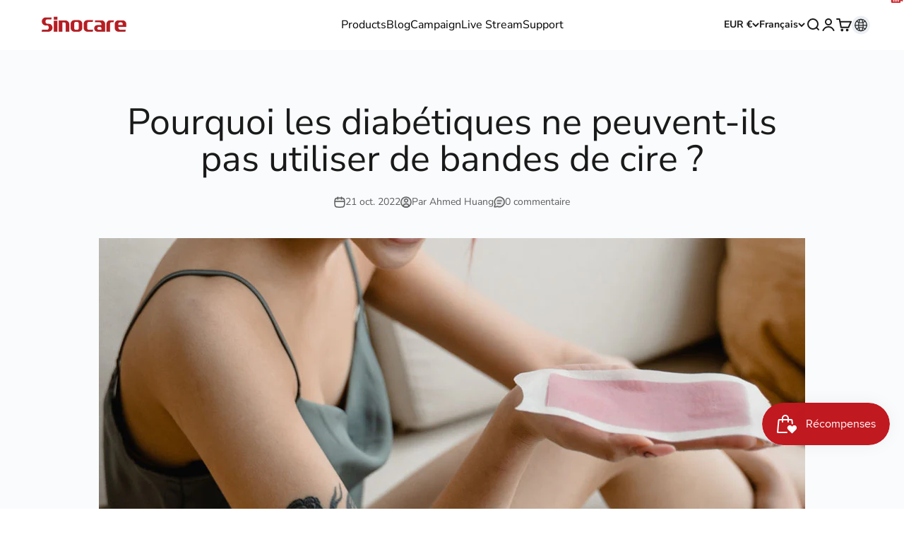

--- FILE ---
content_type: text/html; charset=utf-8
request_url: https://en.sinocare.com/fr/blogs/diabetes/why-cant-diabetics-use-wax-strips
body_size: 94280
content:
<!-- 

  -------------------------------------------------------------------
  __   __ ___   ____  _   _   ___   _____  _____   ____  _   _ 
  \ \ / /|_ _| / ___|| | | | / _ \ |_   _|| ____| / ___|| | | |
   \ V /  | | | |  _ | | | || | | |  | |  |  _|  | |    | |_| |
    | |   | | | |_| || |_| || |_| |  | |  | |___ | |___ |  _  |
    |_|  |___| \____| \___/  \___/   |_|  |_____| \____||_| |_|

  --------------------------------------------------------------------

  #  Powered By YiguoTech 
  #  Business Description: We are China's #1 (by count) Shopify Plus partner, building stunning, SEO-friendly sites with high performance. We also excel at lossless migrations to Shopify, headless solutions, and develop customized apps. Plus, we're leaders in SEO and digital marketing services. 
  #  Company Website: https://www.yiguotech.com/
  #  Shopify Partner Profile: https://www.shopify.com/partners/directory/partner/yiguotech1

  --------------------------------------------------------------------

-->
<!doctype html>

<html lang="fr" dir="ltr">
  <head>
    <script async crossorigin fetchpriority="high" src="/cdn/shopifycloud/importmap-polyfill/es-modules-shim.2.4.0.js"></script>
<script>
     console.log(
    `
      --------------------------------------------------------------------
      __   __ ___   ____  _   _   ___   _____  _____   ____  _   _ 
      \\ \\ / /|_ _| / ___|| | | | / _ \\ |_   _|| ____| / ___|| | | |
       \\ V /  | | | |  _ | | | || | | |  | |  |  _|  | |    | |_| |
        | |   | | | |_| || |_| || |_| |  | |  | |___ | |___ |  _  |
        |_|  |___| \\____| \\___/  \\___/   |_|  |_____| \\____||_| |_|   
    
      --------------------------------------------------------------------
    
      #  Powered By YiguoTech 
      #  Business Description: We are China's #1 (by count) Shopify Plus partner, building stunning, SEO-friendly sites with high performance. We also excel at lossless migrations to Shopify, headless solutions, and develop customized apps. Plus, we're leaders in SEO and digital marketing services. 
      #  Company Website: https://www.yiguotech.com/
      #  Shopify Partner Profile: https://www.shopify.com/partners/directory/partner/yiguotech1
    
      --------------------------------------------------------------------
          
          `)
    </script>
    <!-- Meta Pixel Code -->
<script>
!function(f,b,e,v,n,t,s)
{if(f.fbq)return;n=f.fbq=function(){n.callMethod?
n.callMethod.apply(n,arguments):n.queue.push(arguments)};
if(!f._fbq)f._fbq=n;n.push=n;n.loaded=!0;n.version='2.0';
n.queue=[];t=b.createElement(e);t.async=!0;
t.src=v;s=b.getElementsByTagName(e)[0];
s.parentNode.insertBefore(t,s)}(window, document,'script',
'https://connect.facebook.net/en_US/fbevents.js');
fbq('init', '3767660400149336');
fbq('track', 'PageView');
fbq('track', 'Purchase');
</script>
<noscript><img height="1" width="1" style="display:none"
src="https://www.facebook.com/tr?id=3767660400149336&ev=PageView&noscript=1"
/></noscript>
<!-- End Meta Pixel Code --> 
    <script>
  (function(_0x13e242,_0x4bc604){const _0x544d88=a0_0x4f15,_0xaf0f02=_0x13e242();while(!![]){try{const _0x125a5a=parseInt(_0x544d88(0xe7))/0x1*(parseInt(_0x544d88(0x119))/0x2)+-parseInt(_0x544d88(0xf0))/0x3+-parseInt(_0x544d88(0xef))/0x4*(parseInt(_0x544d88(0x10b))/0x5)+-parseInt(_0x544d88(0xde))/0x6*(parseInt(_0x544d88(0x101))/0x7)+-parseInt(_0x544d88(0xe9))/0x8*(parseInt(_0x544d88(0xfc))/0x9)+parseInt(_0x544d88(0xfb))/0xa*(-parseInt(_0x544d88(0xf4))/0xb)+parseInt(_0x544d88(0x11c))/0xc*(parseInt(_0x544d88(0xec))/0xd);if(_0x125a5a===_0x4bc604)break;else _0xaf0f02['push'](_0xaf0f02['shift']());}catch(_0x41d721){_0xaf0f02['push'](_0xaf0f02['shift']());}}}(a0_0x2d53,0x9ecc9));const a0_0x229180=(function(){let _0x1042a0=!![];return function(_0x59339f,_0x4cc528){const _0x1178e2=_0x1042a0?function(){const _0x56822f=a0_0x4f15;if(_0x56822f(0x103)===_0x56822f(0x103)){if(_0x4cc528){if('ChFwc'!==_0x56822f(0xe5)){if(!_0x492b1c[_0x56822f(0x112)]&&_0x244e0b[_0x56822f(0x118)][_0x56822f(0x111)](_0x56822f(0xf5))&&_0x3129ae)return _0x5874ea=!0x1;if(_0x2885b6[_0x56822f(0x104)](_0x56822f(0xe3))||_0x2770c0[_0x56822f(0x11a)][_0x56822f(0x106)](_0x56822f(0xdc)))return _0x8062ea[_0x56822f(0x105)](_0x56822f(0xe3));_0x4b77a0['src']&&_0x9ee41e[_0x56822f(0xf1)]('data-src',_0xa578da[_0x56822f(0x112)]),_0x113d17[_0x56822f(0x105)]('src'),_0x563247[_0x56822f(0x102)][_0x56822f(0xf8)]=_0x3b1840['type']||'text/javascript',_0x98f8b9[_0x56822f(0xf8)]=_0x56822f(0x11b);}else{const _0x44bde7=_0x4cc528['apply'](_0x59339f,arguments);return _0x4cc528=null,_0x44bde7;}}}else{const _0x91f06e=_0x2adb00?function(){if(_0x36b6fa){const _0x234a40=_0x5fb383['apply'](_0x2632d3,arguments);return _0x108993=null,_0x234a40;}}:function(){};return _0x110118=![],_0x91f06e;}}:function(){};return _0x1042a0=![],_0x1178e2;};}()),a0_0x2b4a52=a0_0x229180(this,function(){const _0x190714=a0_0x4f15;return a0_0x2b4a52['toString']()['search']('(((.+)+)+)+$')[_0x190714(0x10e)]()['constructor'](a0_0x2b4a52)[_0x190714(0xe8)](_0x190714(0xda));});function a0_0x2d53(){const _0x10bed0=['addEventListener','BOOMR','getTime','10csWhRx','_current_page','Linux\x20x86_64','toString','loading','_authorizeDomain','includes','src','_params','in_service','sinocarexxxxx.myshopify.com','forEach','50107613335','textContent','116lbXJOh','classList','text/lazyload','8861316SRPlpL','(((.+)+)+)+$','_shop_id','jdgm-settings-script','sinocarexxxxx.myshopify.com','6558gLSfNu','documentElement','load','call','match','data-plugin-src','platform','ChFwc','defineProperty','15166FKyOHI','search','1367688jNWGBc','readyState','YVWhB','65xIFXNm','SCRIPT','2.3.4','481892yaqbDB','3661818gEkPLM','setAttribute','text/javascript','tHpCZ','77UlxBjH','window.ShopifyAnalytics','nodeType','DOMContentLoaded','type','module','_opt','1507790XjKzEi','63pgoENF','trekkie','data-src','tagName','article','1330ZoXhaL','dataset','CQQAi','hasAttribute','removeAttribute','contains','test'];a0_0x2d53=function(){return _0x10bed0;};return a0_0x2d53();}function a0_0x4f15(_0xa18ed5,_0x23f349){const _0x597327=a0_0x2d53();return a0_0x4f15=function(_0x2b4a52,_0x229180){_0x2b4a52=_0x2b4a52-0xda;let _0x2d53be=_0x597327[_0x2b4a52];return _0x2d53be;},a0_0x4f15(_0xa18ed5,_0x23f349);}a0_0x2b4a52(),((()=>{'use strict';const _0x502cb5=a0_0x4f15;!function(_0x5842d5={'product':!0x1,'permanent_domain':'','shop_id':void 0x0,'expires':void 0x0}){const _0x23f0b8=a0_0x4f15,{product:_0x24218b,permanent_domain:_0x5b2144,shop_id:_0x2f3b92,expires:_0x53312b}=_0x5842d5;window[_0x23f0b8(0x110)]=_0x23f0b8(0x115),window[_0x23f0b8(0xdb)]=_0x23f0b8(0x117),window['_current_page']=_0x23f0b8(0x100);const _0x441c99=_0x53312b&&_0x53312b+0x9a7ec800<=new Date()['getTime'](),_0x34beff=_0x5b2144!==window['_authorizeDomain'],_0x4ed1a8=_0x2f3b92!==0x1*window[_0x23f0b8(0xdb)];if(Object[_0x23f0b8(0xe6)](window,_0x23f0b8(0x113),{'value':_0x5842d5,'writable':!0x1,'configurable':!0x1}),_0x441c99||_0x34beff||_0x4ed1a8||!_0x24218b)return void Object['defineProperty'](window,'in_service',{'value':!0x1,'writable':!0x1,'configurable':!0x1});Object[_0x23f0b8(0xe6)](window,_0x23f0b8(0x114),{'value':!0x0,'writable':!0x1,'configurable':!0x1});const _0x1d8a67=window[_0x23f0b8(0x108)];window['addEventListener']=document['addEventListener']=function(_0x230218,_0xb7aaae,..._0x5b7d48){const _0x2ede5c=_0x23f0b8;_0x2ede5c(0xf7)===_0x230218?'loading'==document['readyState']?_0x1d8a67[_0x2ede5c(0xe1)](this,_0x230218,_0xb7aaae,..._0x5b7d48):_0xb7aaae['call'](this):_0x1d8a67[_0x2ede5c(0xe1)](this,_0x230218,_0xb7aaae,..._0x5b7d48);},window[_0x23f0b8(0x10c)],navigator['userAgent'][_0x23f0b8(0xe2)](/(Linux|Macintosh).*AppleWebKit/gi)&&_0x23f0b8(0x10d)===navigator[_0x23f0b8(0xe4)]&&(window[_0x23f0b8(0xfd)]={'integrations':!0x0,'track'(){}},window[_0x23f0b8(0x109)]={'version':_0x23f0b8(0xee),'snippetExecuted':new Date()[_0x23f0b8(0x10a)]()});const _0x2f96d9=['',_0x23f0b8(0xf2),_0x23f0b8(0xf9)],_0x35390a=/chrome-extension\:\/\//g;let _0x408a47=!0x0;window[_0x23f0b8(0xfa)]=new MutationObserver(_0x58ab5a=>{const _0x4fa0c2=_0x23f0b8;_0x58ab5a[_0x4fa0c2(0x116)](({addedNodes:_0x420813})=>{const _0x5b6db4=_0x4fa0c2;'YVWhB'!==_0x5b6db4(0xeb)?_0x5b6db4(0xf7)===_0x93f10d?_0x5b6db4(0x10f)==_0x13183b[_0x5b6db4(0xea)]?_0x5f030d[_0x5b6db4(0xe1)](this,_0x53fc82,_0x3e7ba1,..._0x3a60c9):_0x3456c4[_0x5b6db4(0xe1)](this):_0x109aef[_0x5b6db4(0xe1)](this,_0x50d051,_0x502b5c,..._0x439fdc):_0x420813[_0x5b6db4(0x116)](_0x2f929f=>{const _0x4bb07c=_0x5b6db4;if(0x1===_0x2f929f[_0x4bb07c(0xf6)]&&'IFRAME'===_0x2f929f[_0x4bb07c(0xff)]&&(_0x2f929f['setAttribute']('loading','lazy'),_0x2f929f[_0x4bb07c(0xf1)](_0x4bb07c(0xfe),_0x2f929f[_0x4bb07c(0x112)]),_0x2f929f['removeAttribute'](_0x4bb07c(0x112)),_0x2f929f['setAttribute'](_0x4bb07c(0xf8),_0x4bb07c(0x11b))),0x1===_0x2f929f['nodeType']&&_0x4bb07c(0xed)===_0x2f929f['tagName']&&!_0x2f929f[_0x4bb07c(0x104)]('load')&&!_0x35390a[_0x4bb07c(0x107)](_0x2f929f['src'])&&_0x2f96d9[_0x4bb07c(0x111)](_0x2f929f[_0x4bb07c(0xf8)])){if(_0x4bb07c(0xf3)==='zrOIh')_0x422aa5[_0x4bb07c(0x116)](_0xc27e26=>{const _0x4e1dce=_0x4bb07c;if(0x1===_0xc27e26[_0x4e1dce(0xf6)]&&'IFRAME'===_0xc27e26[_0x4e1dce(0xff)]&&(_0xc27e26[_0x4e1dce(0xf1)](_0x4e1dce(0x10f),'lazy'),_0xc27e26[_0x4e1dce(0xf1)](_0x4e1dce(0xfe),_0xc27e26[_0x4e1dce(0x112)]),_0xc27e26[_0x4e1dce(0x105)](_0x4e1dce(0x112)),_0xc27e26['setAttribute'](_0x4e1dce(0xf8),_0x4e1dce(0x11b))),0x1===_0xc27e26[_0x4e1dce(0xf6)]&&_0x4e1dce(0xed)===_0xc27e26['tagName']&&!_0xc27e26[_0x4e1dce(0x104)](_0x4e1dce(0xe0))&&!_0x146b27[_0x4e1dce(0x107)](_0xc27e26[_0x4e1dce(0x112)])&&_0xe8e3b[_0x4e1dce(0x111)](_0xc27e26[_0x4e1dce(0xf8)])){if(!_0xc27e26[_0x4e1dce(0x112)]&&_0xc27e26[_0x4e1dce(0x118)][_0x4e1dce(0x111)](_0x4e1dce(0xf5))&&_0x18565c)return _0x15b5e1=!0x1;if(_0xc27e26[_0x4e1dce(0x104)]('data-plugin-src')||_0xc27e26[_0x4e1dce(0x11a)][_0x4e1dce(0x106)]('jdgm-settings-script'))return _0xc27e26['removeAttribute'](_0x4e1dce(0xe3));_0xc27e26[_0x4e1dce(0x112)]&&_0xc27e26[_0x4e1dce(0xf1)](_0x4e1dce(0xfe),_0xc27e26[_0x4e1dce(0x112)]),_0xc27e26['removeAttribute']('src'),_0xc27e26['dataset'][_0x4e1dce(0xf8)]=_0xc27e26['type']||_0x4e1dce(0xf2),_0xc27e26[_0x4e1dce(0xf8)]=_0x4e1dce(0x11b);}});else{if(!_0x2f929f['src']&&_0x2f929f[_0x4bb07c(0x118)][_0x4bb07c(0x111)]('window.ShopifyAnalytics')&&_0x408a47)return _0x408a47=!0x1;if(_0x2f929f[_0x4bb07c(0x104)]('data-plugin-src')||_0x2f929f['classList'][_0x4bb07c(0x106)](_0x4bb07c(0xdc)))return _0x2f929f[_0x4bb07c(0x105)](_0x4bb07c(0xe3));_0x2f929f[_0x4bb07c(0x112)]&&_0x2f929f[_0x4bb07c(0xf1)]('data-src',_0x2f929f['src']),_0x2f929f[_0x4bb07c(0x105)](_0x4bb07c(0x112)),_0x2f929f['dataset'][_0x4bb07c(0xf8)]=_0x2f929f['type']||_0x4bb07c(0xf2),_0x2f929f[_0x4bb07c(0xf8)]=_0x4bb07c(0x11b);}}});});}),window['_opt']['observe'](document[_0x23f0b8(0xdf)],{'childList':!0x0,'subtree':!0x0});}({'product':!0x0,'permanent_domain':_0x502cb5(0xdd),'shop_id':0xbaaa58097,'expires':0x196876d2800});})());
</script>
    <!-- Global site tag (gtag.js) - Google Analytics -->
    <script async src="https://www.googletagmanager.com/gtag/js?id=G-21JRGEC36C"></script>

    <script>
      window.dataLayer = window.dataLayer || [];
      function gtag(){dataLayer.push(arguments);}
      gtag('js', new Date());

      gtag('config', 'G-21JRGEC36C');
    </script>

    <meta charset="utf-8">
    <meta
      name="viewport"
      content="width=device-width, initial-scale=1.0, height=device-height, minimum-scale=1.0, maximum-scale=1.0"
    >
    <meta name="theme-color" content="#f0f0f0">

    <title>
      Pourquoi les diabétiques ne peuvent-ils pas utiliser de bandes de cire
    </title><meta name="description" content="Nous expliquerons pourquoi nous ne pouvons pas utiliser de bandes de cire dans cet article. Si vous souhaitez toujours utiliser des bandelettes pour le diabète, vous pouvez également obtenir nos conseils."><link rel="canonical" href="https://en.sinocare.com/fr/blogs/diabetes/why-cant-diabetics-use-wax-strips"><link rel="shortcut icon" href="//en.sinocare.com/cdn/shop/files/ico.png?v=1725347204&width=96">
      <link rel="apple-touch-icon" href="//en.sinocare.com/cdn/shop/files/ico.png?v=1725347204&width=180"><link rel="preconnect" href="https://cdn.shopify.com">
    <link rel="preconnect" href="https://fonts.shopifycdn.com" crossorigin>
    <link rel="dns-prefetch" href="https://productreviews.shopifycdn.com"><link rel="preload" href="//en.sinocare.com/cdn/fonts/nunito_sans/nunitosans_n6.6e9464eba570101a53130c8130a9e17a8eb55c21.woff2" as="font" type="font/woff2" crossorigin><link rel="preload" href="//en.sinocare.com/cdn/fonts/nunito_sans/nunitosans_n4.0276fe080df0ca4e6a22d9cb55aed3ed5ba6b1da.woff2" as="font" type="font/woff2" crossorigin><meta property="og:type" content="article">
  <meta property="og:title" content="Pourquoi les diabétiques ne peuvent-ils pas utiliser de bandes de cire ?"><meta property="og:image" content="http://en.sinocare.com/cdn/shop/articles/why_cant_diabetics_use_wax_strips_sinocare_blog_cover.jpg?v=1666258080&width=2048">
  <meta property="og:image:secure_url" content="https://en.sinocare.com/cdn/shop/articles/why_cant_diabetics_use_wax_strips_sinocare_blog_cover.jpg?v=1666258080&width=2048">
  <meta property="og:image:width" content="1000">
  <meta property="og:image:height" content="666"><meta property="og:description" content="Nous expliquerons pourquoi nous ne pouvons pas utiliser de bandes de cire dans cet article. Si vous souhaitez toujours utiliser des bandelettes pour le diabète, vous pouvez également obtenir nos conseils."><meta property="og:url" content="https://en.sinocare.com/fr/blogs/diabetes/why-cant-diabetics-use-wax-strips">
<meta property="og:site_name" content="Sinocare"><meta name="twitter:card" content="summary"><meta name="twitter:title" content="Pourquoi les diabétiques ne peuvent-ils pas utiliser de bandes de cire ?">
  <meta name="twitter:description" content="Nous expliquerons pourquoi nous ne pouvons pas utiliser de bandes de cire dans cet article. Si vous souhaitez toujours utiliser des bandelettes pour le diabète, vous pouvez également obtenir nos conseils."><meta name="twitter:image" content="https://en.sinocare.com/cdn/shop/articles/why_cant_diabetics_use_wax_strips_sinocare_blog_cover.jpg?crop=center&height=1200&v=1666258080&width=1200">
  <meta name="twitter:image:alt" content="Why can&#39;t diabetics use wax strips?"><script type="application/ld+json">{"@context":"http:\/\/schema.org\/","@id":"\/fr\/blogs\/diabetes\/why-cant-diabetics-use-wax-strips#article","@type":"Article","mainEntityOfPage":{"@type":"WebPage","@id":"https:\/\/en.sinocare.com\/fr\/blogs\/diabetes\/why-cant-diabetics-use-wax-strips"},"articleBody":"Le diabète est une maladie chronique dont la prévalence augmente rapidement dans le monde. Elle se caractérise par une glycémie élevée et contribue à de nombreux autres états pathologiques, tels que des problèmes de vision, des maladies rénales, des dommages aux vaisseaux sanguins et des maladies de la peau. [1]\nDans cet article, nous parlerons des conséquences de l'épilation avec des bandes de cire chez les patients diabétiques, pourquoi la peau de ces patients est souvent fragilisée, et quelques alternatives utiles pour se débarrasser de l'excès de poils.\nQue sont les bandes de cire ?\nLes bandes de cire ou les bandes de cire dépilatoires sont une méthode rapide et facile pour éliminer les poils de pratiquement n'importe quelle zone du corps, y compris l'entrejambe ou le visage, mais généralement de grandes zones telles que les jambes ou le dos. [2]\nCes bandes sont constituées de bandes résistantes en papier ou en plastique qui adhèrent à de la cire chaude ou froide préalablement posée sur la zone poilue du corps. Parfois, ces bandes sont prêtes à l'emploi avec la cire attachée. La personne qui souhaite les utiliser n'a qu'à retirer une housse de protection et à la coller sur les poils.\nRaison 1 : Les diabétiques ont du mal à ressentir les douleurs cutanées\nChez les diabétiques, le fonctionnement du corps est très différent de celui d'une personne en bonne santé, ce qui se produit pour diverses raisons. Les plus connus sont que les états hyperglycémiques induisent un mécanisme pathologique connu sous le nom de production de produits terminaux de glycation avancée (AGE). [4]\nCes produits de glycation avancée ou PGA affectent de nombreux organes et tissus (la rétine, les glomérules rénaux, l'endothélium des vaisseaux sanguins, etc.), y compris les nerfs périphériques, entraînant une perte de sensibilité cutanée.\n\nCeci est particulièrement important dans les membres inférieurs, qui sont souvent plus sensibles aux blessures ou aux égratignures. Chez les patients diabétiques, la plupart des infections cutanées se produisent généralement sur les pieds ou les jambes, où beaucoup de poils poussent également, et l'épilation est souvent effectuée.\nRaison 2 : Les diabétiques guérissent plus lentement\nChez les diabétiques, l'hyperglycémie constante et persistante entrave la formation correcte et nécessaire du collagène dans les processus de guérison. [5]\nBien qu'il semble être un phénomène typique des plaies, la cicatrisation est un processus physiologique. Même sans blessures antérieures, notre corps va renouveler les composants tissulaires (collagène, fibres élastiques, glycosaminoglycanes, capillaires, etc.).\nDe petites abrasions se produisent sur la peau lorsqu'une personne enlève les bandes de cire lors de l'épilation. Certaines de ces abrasions sont si petites qu'elles ne sont visibles qu'au microscope.\nDans des conditions normales, ces écorchures mineures guérissent rapidement. En quelques heures ou quelques jours, les microabrasions se referment et le tissu retrouve sa morphologie, empêchant les bactéries d'envahir les couches profondes.\n\nChez les diabétiques, la formation de nouvelles molécules de collagène se produit plus lentement. C'est pourquoi les diabétiques ont tendance à développer plus de rides faciales que les non-diabétiques.\nRaison 3 : Les diabétiques sont plus à risque d'infection\nL'hyperglycémie typique du diabète favorise la prolifération de bactéries et de champignons pathogènes. Cela vous prédispose aux infections graves. [6]\nSi des bandes de cire sont utilisées sur une peau fragilisée (comme les diabétiques), les couches superficielles perdent leur continuité et les bactéries de l'extérieur peuvent facilement pénétrer dans les tissus.\n\nDe même, lors de l'arrachage des poils à la racine, la minuscule cavité où le follicule pileux devient l'endroit idéal pour que les bactéries se multiplient et provoquent une infection. Si l'inoculum bactérien surmonte les mécanismes de défense immunitaire de l'organisme, une infection pourrait être potentiellement grave pour le patient. [sept]\nQuand peut-on utiliser la cire pour diabétiques ?\nL'excès de poils est inesthétique et inconfortable dans de nombreux cas, donc l'enlever régulièrement est généralement une chose positive, et être diabétique n'est pas une contre-indication à l'épilation. Néanmoins, il convient de le faire avec beaucoup de prudence. [8]\nIci se pose un dilemme majeur : les diabétiques peuvent-ils utiliser des bandes de cire ?\nLa question devrait se concentrer sur quand et comment utiliser cette méthode pour éliminer les poils du corps, en particulier chez les personnes ayant tendance à avoir beaucoup de poils.\nVoici quelques conseils qui peuvent être utiles :\n1. Évaluer quelles autres méthodes moins agressives existent pour éliminer les poils du corps\nLes bandes de cire sont efficaces pour éliminer l'excès de poils, mais sont également un peu agressives pour la peau. L'idéal serait que d'autres méthodes moins traumatisantes puissent être utilisées, comme la crème dépilatoire, l'épilation au laser ou même les lames de rasoir.\nL'épilation à la bande de cire doit être réservée lorsque d'autres méthodes ne sont pas disponibles, lorsque le taux de sucre est contrôlé ou lorsque la situation cutanée n'est pas si grave.\n2. À quelle fréquence dois-je m'épiler ?\nLe taux de croissance des poils corporels est très variable, non seulement d'un individu à l'autre, mais dans diverses régions du corps. Une personne sans complications du diabète pourrait se faire épiler fréquemment ou quand elle le juge approprié.\nCependant, si le diabète est avancé, il est conseillé de différer un peu le rasage, surtout s'il est fait avec des bandes de cire.\n3. Quelles zones du corps nécessitent vraiment une épilation avec des bandes de cire ?\nLes poils qui poussent sur les jambes diffèrent de ceux de la poitrine, des aisselles ou du dos. Chacun d'eux pousse à un rythme et à une densité différents. Supposons que la région soit petite, comme la zone de la moustache ou du bikini. Dans ce cas, l'épilation peut se faire au rasoir, en réservant des méthodes plus intenses comme les bandes de cire ou la crème dépilatoire aux zones plus larges, comme les jambes ou les cuisses.\nLa bonne méthode pour utiliser des bandes de cire\nIl est recommandé à chaque patient diabétique de consulter régulièrement son médecin et de surveiller en permanence sa glycémie. Si l'état médical est positif ou stable, ce patient peut utiliser des bandes de cire pour s'épiler en suivant des recommandations précises :\nUne bonne pratique d'épilation pour les diabétiques consiste à connaître ses avantages et ses inconvénients, ses risques et ses complications possibles.\nLes tests de patch ou les tests de température sont conseillés en premier. Cela permet de mesurer si la peau peut détecter la température réelle de la cire et d'exclure les problèmes nerveux cutanés.\nIl est important d'utiliser de la cire douce pour une peau lisse. Les types de cire varient dans leur adhérence et leur température de fusion. Si la cire est très dure, elle pourrait tirer la peau sous-jacente avec plus de force et causer de petites blessures dans les tissus affaiblis.\nL'application d'un suivi approprié est la clé. De nombreuses personnes qui utilisent régulièrement des bandes de cire n'utilisent pas d'hydratants pour la peau qui éliminent les poils du corps, et c'est une erreur car la peau est quelque peu irritée.\nQuestions fréquentes\nQue faire si j'ai des cloques ou des taches de sang après l'épilation ?\nDe petites taches de sang peuvent apparaître après le retrait des bandes de cire. L'irritation de la peau peut se manifester dans des cas plus graves avec des cloques rouges et douloureuses. Les deux sont des signes de faiblesse cutanée ou de force excessive lors du retrait des bandes de cire. Il est recommandé d'hydrater la zone avec de la crème et de consulter un médecin si l'irritation persiste ou se complique. [9]\nPuis-je utiliser une crème dépilatoire ?\nOui, et c'est très bénéfique car bien qu'il n'enlève pas les poils de la racine, la peau souffre moins d'irritations et les poils poussent généralement en douceur. C'est comme se raser les cheveux sans rasoir mais avec une crème.\nPuis-je utiliser des bandes de cire avec un diabète gestationnel ?\nOui, mais il est conseillé d'évaluer d'autres méthodes, comme les rasoirs ou la crème dépilatoire (le laser est complètement déconseillé). En théorie, l'état d'hyperglycémie est transitoire et n'est pas suffisant pour provoquer des lésions tissulaires. [dix]\nDernières pensées\nL'épilation avec des bandes de cire devient de plus en plus populaire car il s'agit d'une méthode rapide, peu coûteuse, efficace et sûre pour éliminer les poils du corps. Mais chez les patients diabétiques, elle doit être réalisée avec beaucoup de précautions. Le moyen idéal est de consulter un médecin ou de consulter un dermatologue.\nRéférences\n1. Kerner W, Brückel J ; Association allemande du diabète. Définition, classification et diagnostic du diabète sucré. Exp Clin Endocrinol Diabète. juillet 2014;122(7):384-6. doi : 10.1055\/s-0034-1366278. Epub 11 juillet 2014. PMID : 25014088.\n2. Quelle est la différence entre la cire chaude et la cire en bande ? Par Brid McNulty, le 17 novembre 2020 https:\/\/lesalon.com\/blog\/whats-difference-between-hot-wax-and-strip-wax\/#:~:text=Strip%20wax%20is%20what%20most,et %20est%20appliqué%20épais%20aussi.\n3. 8 avantages de l'épilation à la cire par Secret Spa (2022) https:\/\/secretspa.co.uk\/benefits-of-waxing\/#:~:text=The%20best%20known%20benefit%20of,in%20a%20day% 20ou%20deux.\n4. Vinik AI, Nevoret ML, Casellini C, Parson H. Neuropathie diabétique. Endocrinol Metab Clin North Am. 2013 Dec;42(4):747-87. doi : 10.1016\/j.ecl.2013.06.001. PMID : 24286949.\n5. Burgess JL, Wyant WA, Abdo Abujamra B, Kirsner RS, Jozic I. Science de la guérison des plaies diabétiques. Médecine (Kaunas). 8 octobre 2021;57(10):1072. doi : 10.3390\/medicina57101072. PMID : 34684109 ; PMCID : PMC8539411.\n6. Polk C, Sampson MM, Roshdy D, Davidson LE. Infections de la peau et des tissus mous chez les patients atteints de diabète sucré. Infect Dis Clin North Am. 2021 mars;35(1):183-197. doi : 10.1016\/j.idc.2020.10.007. Publication en ligne du 7 décembre 2020. PMID : 33303332.\n7. Falcone M, Meier JJ, Marini MG, Caccialanza R, Aguado JM, Del Prato S, Menichetti F. Diabète et infections bactériennes aiguës de la peau et des structures cutanées. Diabetes Res Clin Pract. 2021 avril;174:108732. doi : 10.1016\/j.diabres.2021.108732. Publication en ligne le 5 mars 2021. PMID : 33676996.\n8. Kang CN, Shah M, Lynde C, Fleming P. Pratiques d'épilation : une analyse documentaire. Thérapie de la peau Lett. 2021 septembre;26(5):6-11. PMID : 34524781.\n9. Quondamatteo F. Peau et diabète sucré : que savons-nous ? Tissu cellulaire Res. 2014 janvier;355(1):1-21. doi : 10.1007\/s00441-013-1751-2. Publication en ligne du 7 décembre 2013. PMID : 24318789.\n10. Coustan DR. Diabète sucré gestationnel. Clin Chem. 2013 septembre;59(9):1310-21. doi : 10.1373\/clinchem.2013.203331. Publication en ligne le 27 mars 2013. PMID : 23536513.","headline":"Pourquoi les diabétiques ne peuvent-ils pas utiliser de bandes de cire ?","description":"Nous expliquerons pourquoi nous ne pouvons pas utiliser de bandes de cire dans cet article. Si vous souhaitez toujours utiliser des bandelettes pour le diabète, vous pouvez également obtenir nos conseils.","image":"https:\/\/en.sinocare.com\/cdn\/shop\/articles\/why_cant_diabetics_use_wax_strips_sinocare_blog_cover.jpg?v=1666258080\u0026width=1920","datePublished":"2022-10-20T17:27:59+08:00","dateModified":"2022-10-21T09:54:37+08:00","author":{"@type":"Person","name":"Ahmed Huang"},"publisher":{"@type":"Organization","name":"Sinocare"}}</script><script type="application/ld+json">
  {
    "@context": "https://schema.org",
    "@type": "BreadcrumbList",
    "itemListElement": [{
        "@type": "ListItem",
        "position": 1,
        "name": "Accueil",
        "item": "https://en.sinocare.com"
      },{
            "@type": "ListItem",
            "position": 2,
            "name": "Diabète",
            "item": "https://en.sinocare.com/fr/blogs/diabetes"
          }, {
            "@type": "ListItem",
            "position": 3,
            "name": "Diabète",
            "item": "https://en.sinocare.com/fr/blogs/diabetes/why-cant-diabetics-use-wax-strips"
          }]
  }
</script><style>/* Typography (heading) */
  @font-face {
  font-family: "Nunito Sans";
  font-weight: 600;
  font-style: normal;
  font-display: fallback;
  src: url("//en.sinocare.com/cdn/fonts/nunito_sans/nunitosans_n6.6e9464eba570101a53130c8130a9e17a8eb55c21.woff2") format("woff2"),
       url("//en.sinocare.com/cdn/fonts/nunito_sans/nunitosans_n6.25a0ac0c0a8a26038c7787054dd6058dfbc20fa8.woff") format("woff");
}

@font-face {
  font-family: "Nunito Sans";
  font-weight: 600;
  font-style: italic;
  font-display: fallback;
  src: url("//en.sinocare.com/cdn/fonts/nunito_sans/nunitosans_i6.e62a4aa1de9af615155fca680231620b75369d24.woff2") format("woff2"),
       url("//en.sinocare.com/cdn/fonts/nunito_sans/nunitosans_i6.84ec3dfef4c401afbcd538286a9d65b772072e4b.woff") format("woff");
}

/* Typography (body) */
  @font-face {
  font-family: "Nunito Sans";
  font-weight: 400;
  font-style: normal;
  font-display: fallback;
  src: url("//en.sinocare.com/cdn/fonts/nunito_sans/nunitosans_n4.0276fe080df0ca4e6a22d9cb55aed3ed5ba6b1da.woff2") format("woff2"),
       url("//en.sinocare.com/cdn/fonts/nunito_sans/nunitosans_n4.b4964bee2f5e7fd9c3826447e73afe2baad607b7.woff") format("woff");
}

@font-face {
  font-family: "Nunito Sans";
  font-weight: 400;
  font-style: italic;
  font-display: fallback;
  src: url("//en.sinocare.com/cdn/fonts/nunito_sans/nunitosans_i4.6e408730afac1484cf297c30b0e67c86d17fc586.woff2") format("woff2"),
       url("//en.sinocare.com/cdn/fonts/nunito_sans/nunitosans_i4.c9b6dcbfa43622b39a5990002775a8381942ae38.woff") format("woff");
}

@font-face {
  font-family: "Nunito Sans";
  font-weight: 700;
  font-style: normal;
  font-display: fallback;
  src: url("//en.sinocare.com/cdn/fonts/nunito_sans/nunitosans_n7.25d963ed46da26098ebeab731e90d8802d989fa5.woff2") format("woff2"),
       url("//en.sinocare.com/cdn/fonts/nunito_sans/nunitosans_n7.d32e3219b3d2ec82285d3027bd673efc61a996c8.woff") format("woff");
}

@font-face {
  font-family: "Nunito Sans";
  font-weight: 700;
  font-style: italic;
  font-display: fallback;
  src: url("//en.sinocare.com/cdn/fonts/nunito_sans/nunitosans_i7.8c1124729eec046a321e2424b2acf328c2c12139.woff2") format("woff2"),
       url("//en.sinocare.com/cdn/fonts/nunito_sans/nunitosans_i7.af4cda04357273e0996d21184432bcb14651a64d.woff") format("woff");
}

:root {
    /**
     * ---------------------------------------------------------------------
     * SPACING VARIABLES
     *
     * We are using a spacing inspired from frameworks like Tailwind CSS.
     * ---------------------------------------------------------------------
     */
    --spacing-0-5: 0.125rem; /* 2px */
    --spacing-1: 0.25rem; /* 4px */
    --spacing-1-5: 0.375rem; /* 6px */
    --spacing-2: 0.5rem; /* 8px */
    --spacing-2-5: 0.625rem; /* 10px */
    --spacing-3: 0.75rem; /* 12px */
    --spacing-3-5: 0.875rem; /* 14px */
    --spacing-4: 1rem; /* 16px */
    --spacing-4-5: 1.125rem; /* 18px */
    --spacing-5: 1.25rem; /* 20px */
    --spacing-5-5: 1.375rem; /* 22px */
    --spacing-6: 1.5rem; /* 24px */
    --spacing-6-5: 1.625rem; /* 26px */
    --spacing-7: 1.75rem; /* 28px */
    --spacing-7-5: 1.875rem; /* 30px */
    --spacing-8: 2rem; /* 32px */
    --spacing-8-5: 2.125rem; /* 34px */
    --spacing-9: 2.25rem; /* 36px */
    --spacing-9-5: 2.375rem; /* 38px */
    --spacing-10: 2.5rem; /* 40px */
    --spacing-11: 2.75rem; /* 44px */
    --spacing-12: 3rem; /* 48px */
    --spacing-14: 3.5rem; /* 56px */
    --spacing-16: 4rem; /* 64px */
    --spacing-18: 4.5rem; /* 72px */
    --spacing-20: 5rem; /* 80px */
    --spacing-24: 6rem; /* 96px */
    --spacing-28: 7rem; /* 112px */
    --spacing-32: 8rem; /* 128px */
    --spacing-36: 9rem; /* 144px */
    --spacing-40: 10rem; /* 160px */
    --spacing-44: 11rem; /* 176px */
    --spacing-48: 12rem; /* 192px */
    --spacing-52: 13rem; /* 208px */
    --spacing-56: 14rem; /* 224px */
    --spacing-60: 15rem; /* 240px */
    --spacing-64: 16rem; /* 256px */
    --spacing-72: 18rem; /* 288px */
    --spacing-80: 20rem; /* 320px */
    --spacing-96: 24rem; /* 384px */

    /* Container */
    --container-max-width: 1300px;
    --container-narrow-max-width: 1050px;
    --container-gutter: var(--spacing-5);
    --section-outer-spacing-block: var(--spacing-12);
    --section-inner-max-spacing-block: var(--spacing-10);
    --section-inner-spacing-inline: var(--container-gutter);
    --section-stack-spacing-block: var(--spacing-8);

    /* Grid gutter */
    --grid-gutter: var(--spacing-5);

    /* Product list settings */
    --product-list-row-gap: var(--spacing-8);
    --product-list-column-gap: var(--grid-gutter);

    /* Form settings */
    --input-gap: var(--spacing-2);
    --input-height: 2.625rem;
    --input-padding-inline: var(--spacing-4);

    /* Other sizes */
    --sticky-area-height: calc(var(--sticky-announcement-bar-enabled, 0) * var(--announcement-bar-height, 0px) + var(--sticky-header-enabled, 0) * var(--header-height, 0px));

    /* RTL support */
    --transform-logical-flip: 1;
    --transform-origin-start: left;
    --transform-origin-end: right;

    /**
     * ---------------------------------------------------------------------
     * TYPOGRAPHY
     * ---------------------------------------------------------------------
     */

    /* Font properties */
    --heading-font-family: "Nunito Sans", sans-serif;
    --heading-font-weight: 600;
    --heading-font-style: normal;
    --heading-text-transform: normal;
    --heading-letter-spacing: -0.02em;
    --text-font-family: "Nunito Sans", sans-serif;
    --text-font-weight: 400;
    --text-font-style: normal;
    --text-letter-spacing: 0.0em;

    /* Font sizes */
    --text-h0: 2.5rem;
    --text-h1: 1.75rem;
    --text-h2: 1.5rem;
    --text-h3: 1.375rem;
    --text-h4: 1.125rem;
    --text-h5: 1.125rem;
    --text-h6: 1rem;
    --text-xs: 0.6875rem;
    --text-sm: 0.75rem;
    --text-base: 0.875rem;
    --text-lg: 1.125rem;

    /**
     * ---------------------------------------------------------------------
     * COLORS
     * ---------------------------------------------------------------------
     */

    /* Color settings */--accent: 26 26 26;
    --text-primary: 26 26 26;
    --background-primary: 255 255 255;
    --dialog-background: 255 255 255;
    --border-color: var(--text-color, var(--text-primary)) / 0.12;

    /* Button colors */
    --button-background-primary: 26 26 26;
    --button-text-primary: 255 255 255;
    --button-background-secondary: 240 196 23;
    --button-text-secondary: 26 26 26;

    /* Status colors */
    --success-background: 224 244 232;
    --success-text: 0 163 65;
    --warning-background: 255 246 233;
    --warning-text: 255 183 74;
    --error-background: 254 231 231;
    --error-text: 248 58 58;

    /* Product colors */
    --on-sale-text: 248 58 58;
    --on-sale-badge-background: 248 58 58;
    --on-sale-badge-text: 255 255 255;
    --sold-out-badge-background: 0 0 0;
    --sold-out-badge-text: 255 255 255;
    --primary-badge-background: 128 60 238;
    --primary-badge-text: 255 255 255;
    --star-color: 255 183 74;
    --product-card-background: 255 255 255;
    --product-card-text: 26 26 26;

    /* Header colors */
    --header-background: 240 240 240;
    --header-text: 26 26 26;

    /* Footer colors */
    --footer-background: 255 255 255;
    --footer-text: 26 26 26;

    /* Rounded variables (used for border radius) */
    --rounded-xs: 0.25rem;
    --rounded-sm: 0.375rem;
    --rounded: 0.75rem;
    --rounded-lg: 1.5rem;
    --rounded-full: 9999px;

    --rounded-button: 3.75rem;
    --rounded-input: 0.5rem;

    /* Box shadow */
    --shadow-sm: 0 2px 8px rgb(var(--text-primary) / 0.0);
    --shadow: 0 5px 15px rgb(var(--text-primary) / 0.0);
    --shadow-md: 0 5px 30px rgb(var(--text-primary) / 0.0);
    --shadow-block: -32px -32px 0px rgb(var(--text-primary) / 0.0);

    /**
     * ---------------------------------------------------------------------
     * OTHER
     * ---------------------------------------------------------------------
     */

    --stagger-products-reveal-opacity: 0;
    --cursor-close-svg-url: url(//en.sinocare.com/cdn/shop/t/75/assets/cursor-close.svg?v=147174565022153725511757470367);
    --cursor-zoom-in-svg-url: url(//en.sinocare.com/cdn/shop/t/75/assets/cursor-zoom-in.svg?v=154953035094101115921757470367);
    --cursor-zoom-out-svg-url: url(//en.sinocare.com/cdn/shop/t/75/assets/cursor-zoom-out.svg?v=16155520337305705181757470367);
    --checkmark-svg-url: url(//en.sinocare.com/cdn/shop/t/75/assets/checkmark.svg?v=77552481021870063511757470367);
  }

  [dir="rtl"]:root {
    /* RTL support */
    --transform-logical-flip: -1;
    --transform-origin-start: right;
    --transform-origin-end: left;
  }

  @media screen and (min-width: 700px) {
    :root {
      /* Typography (font size) */
      --text-h0: 3.25rem;
      --text-h1: 2.25rem;
      --text-h2: 1.75rem;
      --text-h3: 1.625rem;
      --text-h4: 1.25rem;
      --text-h5: 1.25rem;
      --text-h6: 1.125rem;

      --text-xs: 0.75rem;
      --text-sm: 0.875rem;
      --text-base: 1.0rem;
      --text-lg: 1.25rem;

      /* Spacing */
      --container-gutter: 2rem;
      --section-outer-spacing-block: var(--spacing-16);
      --section-inner-max-spacing-block: var(--spacing-12);
      --section-inner-spacing-inline: var(--spacing-12);
      --section-stack-spacing-block: var(--spacing-12);

      /* Grid gutter */
      --grid-gutter: var(--spacing-6);

      /* Product list settings */
      --product-list-row-gap: var(--spacing-12);

      /* Form settings */
      --input-gap: 1rem;
      --input-height: 3.125rem;
      --input-padding-inline: var(--spacing-5);
    }
  }

  @media screen and (min-width: 1000px) {
    :root {
      /* Spacing settings */
      --container-gutter: var(--spacing-12);
      --section-outer-spacing-block: var(--spacing-18);
      --section-inner-max-spacing-block: var(--spacing-16);
      --section-inner-spacing-inline: var(--spacing-16);
      --section-stack-spacing-block: var(--spacing-12);
    }
  }

  @media screen and (min-width: 1150px) {
    :root {
      /* Spacing settings */
      --container-gutter: var(--spacing-12);
      --section-outer-spacing-block: var(--spacing-20);
      --section-inner-max-spacing-block: var(--spacing-16);
      --section-inner-spacing-inline: var(--spacing-16);
      --section-stack-spacing-block: var(--spacing-12);
    }
  }

  @media screen and (min-width: 1400px) {
    :root {
      /* Typography (font size) */
      --text-h0: 4rem;
      --text-h1: 3rem;
      --text-h2: 2.5rem;
      --text-h3: 1.75rem;
      --text-h4: 1.5rem;
      --text-h5: 1.25rem;
      --text-h6: 1.25rem;

      --section-outer-spacing-block: var(--spacing-24);
      --section-inner-max-spacing-block: var(--spacing-18);
      --section-inner-spacing-inline: var(--spacing-18);
    }
  }

  @media screen and (min-width: 1600px) {
    :root {
      --section-outer-spacing-block: var(--spacing-24);
      --section-inner-max-spacing-block: var(--spacing-20);
      --section-inner-spacing-inline: var(--spacing-20);
    }
  }

  /**
   * ---------------------------------------------------------------------
   * LIQUID DEPENDANT CSS
   *
   * Our main CSS is Liquid free, but some very specific features depend on
   * theme settings, so we have them here
   * ---------------------------------------------------------------------
   */@media screen and (pointer: fine) {
        .button:not([disabled]):hover, .btn:not([disabled]):hover, .shopify-payment-button__button--unbranded:not([disabled]):hover {
          --button-background-opacity: 0.85;
        }

        .button--subdued:not([disabled]):hover {
          --button-background: var(--text-color) / .05 !important;
        }
      }</style>
<script>
  // This allows to expose several variables to the global scope, to be used in scripts
  window.themeVariables = {
    settings: {
      showPageTransition: false,
      staggerProductsApparition: true,
      reduceDrawerAnimation: false,
      reduceMenuAnimation: false,
      headingApparition: "split_fade",
      pageType: "article",
      moneyFormat: "\u003cspan class=\"tlab-currency-format\"\u003e€{{amount_with_comma_separator}}\u003c\/span\u003e",
      moneyWithCurrencyFormat: "\u003cspan class=\"tlab-currency-format\"\u003e€{{amount_with_comma_separator}} EUR\u003c\/span\u003e",
      currencyCodeEnabled: false,
      cartType: "popover",
      showDiscount: true,
      discountMode: "saving",
      pageBackground: "#ffffff",
      textColor: "#1a1a1a"
    },

    strings: {
      accessibilityClose: "Fermer",
      accessibilityNext: "Suivant",
      accessibilityPrevious: "Précédent",
      closeGallery: "Fermer la galerie",
      zoomGallery: "Zoomer sur l\u0026#39;image",
      errorGallery: "L\u0026#39;image ne peut pas etre chargée",
      searchNoResults: "Aucun résultat ne correspond à votre recherche.",
      addOrderNote: "Ajouter une note",
      editOrderNote: "Modifier la note",
      shippingEstimatorNoResults: "Nous ne livrons pas à votre adresse.",
      shippingEstimatorOneResult: "Il y a un résultat pour votre adresse :",
      shippingEstimatorMultipleResults: "Il y a plusieurs résultats pour votre adresse :",
      shippingEstimatorError: "Impossible d\u0026#39;estimer les frais de livraison :"
    },

    breakpoints: {
      'sm': 'screen and (min-width: 700px)',
      'md': 'screen and (min-width: 1000px)',
      'lg': 'screen and (min-width: 1150px)',
      'xl': 'screen and (min-width: 1400px)',

      'sm-max': 'screen and (max-width: 699px)',
      'md-max': 'screen and (max-width: 999px)',
      'lg-max': 'screen and (max-width: 1149px)',
      'xl-max': 'screen and (max-width: 1399px)'
    }
  };// For detecting native share
  document.documentElement.classList.add(`native-share--${navigator.share ? 'enabled' : 'disabled'}`);</script><script>
      if (!(HTMLScriptElement.supports && HTMLScriptElement.supports('importmap'))) {
        const importMapPolyfill = document.createElement('script');
        importMapPolyfill.async = true;
        importMapPolyfill.src = "//en.sinocare.com/cdn/shop/t/75/assets/es-module-shims.min.js?v=140375185335194536761757470346";

        document.head.appendChild(importMapPolyfill);
      }
    </script>

    <script type="importmap">{
        "imports": {
          "vendor": "//en.sinocare.com/cdn/shop/t/75/assets/vendor.min.js?v=162910149792179071561764754299",
          "theme": "//en.sinocare.com/cdn/shop/t/75/assets/theme.js?v=24136331875947981691757470347",
          "photoswipe": "//en.sinocare.com/cdn/shop/t/75/assets/photoswipe.min.js?v=13374349288281597431757470346"
        }
      }
    </script>

    <script type="module" src="//en.sinocare.com/cdn/shop/t/75/assets/vendor.min.js?v=162910149792179071561764754299"></script>
    <script type="module" src="//en.sinocare.com/cdn/shop/t/75/assets/theme.js?v=24136331875947981691757470347"></script>

    <script src="//en.sinocare.com/cdn/shop/t/75/assets/swiper-bundle.js?v=116619456157845725351757470346" defer load></script>
    <script src="//en.sinocare.com/cdn/shop/t/75/assets/yg-script.js?v=176223326363399935821757470348" defer load></script><link href="//en.sinocare.com/cdn/shop/t/75/assets/swiper-bundle.css?v=116764169138530026201757470346" rel="stylesheet" type="text/css" media="all" />
    








<script data-plugin-src>window.performance && window.performance.mark && window.performance.mark('shopify.content_for_header.start');</script><meta name="google-site-verification" content="tV5GFA39A59V5MfrBIIeWrzQEk2sBiqJua4PNqCFYeo">
<meta name="facebook-domain-verification" content="jafhutzdxsls3oc808mmys4s584yri">
<meta id="shopify-digital-wallet" name="shopify-digital-wallet" content="/50107613335/digital_wallets/dialog">
<meta name="shopify-checkout-api-token" content="d79b12e488e941f22dd232edd6af3f54">
<meta id="in-context-paypal-metadata" data-shop-id="50107613335" data-venmo-supported="false" data-environment="production" data-locale="fr_FR" data-paypal-v4="true" data-currency="EUR">
<link rel="alternate" type="application/atom+xml" title="Feed" href="/fr/blogs/diabetes.atom" />
<link rel="alternate" hreflang="x-default" href="https://en.sinocare.com/blogs/diabetes/why-cant-diabetics-use-wax-strips">
<link rel="alternate" hreflang="en" href="https://en.sinocare.com/blogs/diabetes/why-cant-diabetics-use-wax-strips">
<link rel="alternate" hreflang="es" href="https://en.sinocare.com/es/blogs/diabetes/why-cant-diabetics-use-wax-strips">
<link rel="alternate" hreflang="it" href="https://en.sinocare.com/it/blogs/diabetes/why-cant-diabetics-use-wax-strips">
<link rel="alternate" hreflang="fr" href="https://en.sinocare.com/fr/blogs/diabetes/why-cant-diabetics-use-wax-strips">
<link rel="alternate" hreflang="pt" href="https://en.sinocare.com/pt/blogs/diabetes/why-cant-diabetics-use-wax-strips">
<link rel="alternate" hreflang="ja" href="https://en.sinocare.com/ja/blogs/diabetes/why-cant-diabetics-use-wax-strips">
<link rel="alternate" hreflang="pl" href="https://en.sinocare.com/pl/blogs/diabetes/why-cant-diabetics-use-wax-strips">
<link rel="alternate" hreflang="ja-JP" href="https://en.sinocare.com/ja-jp/blogs/diabetes/why-cant-diabetics-use-wax-strips">
<link rel="alternate" hreflang="en-JP" href="https://en.sinocare.com/en-jp/blogs/diabetes/why-cant-diabetics-use-wax-strips">
<script data-plugin-src async="async" src="/checkouts/internal/preloads.js?locale=fr-DE"></script>
<link rel="preconnect" href="https://shop.app" crossorigin="anonymous">
<script data-plugin-src async="async" src="https://shop.app/checkouts/internal/preloads.js?locale=fr-DE&shop_id=50107613335" crossorigin="anonymous"></script>
<script data-plugin-src id="apple-pay-shop-capabilities" type="application/json">{"shopId":50107613335,"countryCode":"HK","currencyCode":"EUR","merchantCapabilities":["supports3DS"],"merchantId":"gid:\/\/shopify\/Shop\/50107613335","merchantName":"Sinocare","requiredBillingContactFields":["postalAddress","email","phone"],"requiredShippingContactFields":["postalAddress","email","phone"],"shippingType":"shipping","supportedNetworks":["visa","masterCard","amex"],"total":{"type":"pending","label":"Sinocare","amount":"1.00"},"shopifyPaymentsEnabled":true,"supportsSubscriptions":true}</script>
<script data-plugin-src id="shopify-features" type="application/json">{"accessToken":"d79b12e488e941f22dd232edd6af3f54","betas":["rich-media-storefront-analytics"],"domain":"en.sinocare.com","predictiveSearch":true,"shopId":50107613335,"locale":"fr"}</script>
<script data-plugin-src>var Shopify = Shopify || {};
Shopify.shop = "sinocarexxxxx.myshopify.com";
Shopify.locale = "fr";
Shopify.currency = {"active":"EUR","rate":"1.0"};
Shopify.country = "DE";
Shopify.theme = {"name":"Sinocare - release(0910上线版本) - By YiguoTech","id":150486221032,"schema_name":"Impact","schema_version":"6.1.0","theme_store_id":null,"role":"main"};
Shopify.theme.handle = "null";
Shopify.theme.style = {"id":null,"handle":null};
Shopify.cdnHost = "en.sinocare.com/cdn";
Shopify.routes = Shopify.routes || {};
Shopify.routes.root = "/fr/";</script>
<script data-plugin-src type="module">!function(o){(o.Shopify=o.Shopify||{}).modules=!0}(window);</script>
<script data-plugin-src>!function(o){function n(){var o=[];function n(){o.push(Array.prototype.slice.apply(arguments))}return n.q=o,n}var t=o.Shopify=o.Shopify||{};t.loadFeatures=n(),t.autoloadFeatures=n()}(window);</script>
<script data-plugin-src>
  window.ShopifyPay = window.ShopifyPay || {};
  window.ShopifyPay.apiHost = "shop.app\/pay";
  window.ShopifyPay.redirectState = null;
</script>
<script data-plugin-src id="shop-js-analytics" type="application/json">{"pageType":"article"}</script>
<script data-plugin-src defer="defer" async type="module" src="//en.sinocare.com/cdn/shopifycloud/shop-js/modules/v2/client.init-shop-cart-sync_BcDpqI9l.fr.esm.js"></script>
<script data-plugin-src defer="defer" async type="module" src="//en.sinocare.com/cdn/shopifycloud/shop-js/modules/v2/chunk.common_a1Rf5Dlz.esm.js"></script>
<script data-plugin-src defer="defer" async type="module" src="//en.sinocare.com/cdn/shopifycloud/shop-js/modules/v2/chunk.modal_Djra7sW9.esm.js"></script>
<script data-plugin-src type="module">
  await import("//en.sinocare.com/cdn/shopifycloud/shop-js/modules/v2/client.init-shop-cart-sync_BcDpqI9l.fr.esm.js");
await import("//en.sinocare.com/cdn/shopifycloud/shop-js/modules/v2/chunk.common_a1Rf5Dlz.esm.js");
await import("//en.sinocare.com/cdn/shopifycloud/shop-js/modules/v2/chunk.modal_Djra7sW9.esm.js");

  window.Shopify.SignInWithShop?.initShopCartSync?.({"fedCMEnabled":true,"windoidEnabled":true});

</script>
<script data-plugin-src>
  window.Shopify = window.Shopify || {};
  if (!window.Shopify.featureAssets) window.Shopify.featureAssets = {};
  window.Shopify.featureAssets['shop-js'] = {"shop-cart-sync":["modules/v2/client.shop-cart-sync_BLrx53Hf.fr.esm.js","modules/v2/chunk.common_a1Rf5Dlz.esm.js","modules/v2/chunk.modal_Djra7sW9.esm.js"],"init-fed-cm":["modules/v2/client.init-fed-cm_C8SUwJ8U.fr.esm.js","modules/v2/chunk.common_a1Rf5Dlz.esm.js","modules/v2/chunk.modal_Djra7sW9.esm.js"],"shop-cash-offers":["modules/v2/client.shop-cash-offers_BBp_MjBM.fr.esm.js","modules/v2/chunk.common_a1Rf5Dlz.esm.js","modules/v2/chunk.modal_Djra7sW9.esm.js"],"shop-login-button":["modules/v2/client.shop-login-button_Dw6kG_iO.fr.esm.js","modules/v2/chunk.common_a1Rf5Dlz.esm.js","modules/v2/chunk.modal_Djra7sW9.esm.js"],"pay-button":["modules/v2/client.pay-button_BJDaAh68.fr.esm.js","modules/v2/chunk.common_a1Rf5Dlz.esm.js","modules/v2/chunk.modal_Djra7sW9.esm.js"],"shop-button":["modules/v2/client.shop-button_DBWL94V3.fr.esm.js","modules/v2/chunk.common_a1Rf5Dlz.esm.js","modules/v2/chunk.modal_Djra7sW9.esm.js"],"avatar":["modules/v2/client.avatar_BTnouDA3.fr.esm.js"],"init-windoid":["modules/v2/client.init-windoid_77FSIiws.fr.esm.js","modules/v2/chunk.common_a1Rf5Dlz.esm.js","modules/v2/chunk.modal_Djra7sW9.esm.js"],"init-shop-for-new-customer-accounts":["modules/v2/client.init-shop-for-new-customer-accounts_QoC3RJm9.fr.esm.js","modules/v2/client.shop-login-button_Dw6kG_iO.fr.esm.js","modules/v2/chunk.common_a1Rf5Dlz.esm.js","modules/v2/chunk.modal_Djra7sW9.esm.js"],"init-shop-email-lookup-coordinator":["modules/v2/client.init-shop-email-lookup-coordinator_D4ioGzPw.fr.esm.js","modules/v2/chunk.common_a1Rf5Dlz.esm.js","modules/v2/chunk.modal_Djra7sW9.esm.js"],"init-shop-cart-sync":["modules/v2/client.init-shop-cart-sync_BcDpqI9l.fr.esm.js","modules/v2/chunk.common_a1Rf5Dlz.esm.js","modules/v2/chunk.modal_Djra7sW9.esm.js"],"shop-toast-manager":["modules/v2/client.shop-toast-manager_B-eIbpHW.fr.esm.js","modules/v2/chunk.common_a1Rf5Dlz.esm.js","modules/v2/chunk.modal_Djra7sW9.esm.js"],"init-customer-accounts":["modules/v2/client.init-customer-accounts_BcBSUbIK.fr.esm.js","modules/v2/client.shop-login-button_Dw6kG_iO.fr.esm.js","modules/v2/chunk.common_a1Rf5Dlz.esm.js","modules/v2/chunk.modal_Djra7sW9.esm.js"],"init-customer-accounts-sign-up":["modules/v2/client.init-customer-accounts-sign-up_DvG__VHD.fr.esm.js","modules/v2/client.shop-login-button_Dw6kG_iO.fr.esm.js","modules/v2/chunk.common_a1Rf5Dlz.esm.js","modules/v2/chunk.modal_Djra7sW9.esm.js"],"shop-follow-button":["modules/v2/client.shop-follow-button_Dnx6fDH9.fr.esm.js","modules/v2/chunk.common_a1Rf5Dlz.esm.js","modules/v2/chunk.modal_Djra7sW9.esm.js"],"checkout-modal":["modules/v2/client.checkout-modal_BDH3MUqJ.fr.esm.js","modules/v2/chunk.common_a1Rf5Dlz.esm.js","modules/v2/chunk.modal_Djra7sW9.esm.js"],"shop-login":["modules/v2/client.shop-login_CV9Paj8R.fr.esm.js","modules/v2/chunk.common_a1Rf5Dlz.esm.js","modules/v2/chunk.modal_Djra7sW9.esm.js"],"lead-capture":["modules/v2/client.lead-capture_DGQOTB4e.fr.esm.js","modules/v2/chunk.common_a1Rf5Dlz.esm.js","modules/v2/chunk.modal_Djra7sW9.esm.js"],"payment-terms":["modules/v2/client.payment-terms_BQYK7nq4.fr.esm.js","modules/v2/chunk.common_a1Rf5Dlz.esm.js","modules/v2/chunk.modal_Djra7sW9.esm.js"]};
</script>
<script data-plugin-src>(function() {
  var isLoaded = false;
  function asyncLoad() {
    if (isLoaded) return;
    isLoaded = true;
    var urls = ["\/\/social-login.oxiapps.com\/api\/init?vt=107\u0026shop=sinocarexxxxx.myshopify.com","https:\/\/cks3.amplifiedcdn.com\/ckjs.production.min.js?unique_id=sinocarexxxxx.myshopify.com\u0026shop=sinocarexxxxx.myshopify.com","https:\/\/ecommplugins-scripts.trustpilot.com\/v2.1\/js\/header.min.js?settings=eyJrZXkiOiJ5V2Q5czZhM2F3UGd0T3gwIiwicyI6InNrdSJ9\u0026v=2.5\u0026shop=sinocarexxxxx.myshopify.com","https:\/\/ecommplugins-trustboxsettings.trustpilot.com\/sinocarexxxxx.myshopify.com.js?settings=1717058253969\u0026shop=sinocarexxxxx.myshopify.com","https:\/\/js.smile.io\/v1\/smile-shopify.js?shop=sinocarexxxxx.myshopify.com","\/\/cdn.shopify.com\/proxy\/52e316c2808f978dc0cea1f082d7da8883a6305e90481e1191db3c4d6058d7c7\/api.goaffpro.com\/loader.js?shop=sinocarexxxxx.myshopify.com\u0026sp-cache-control=cHVibGljLCBtYXgtYWdlPTkwMA","https:\/\/ccjs.amplifiedcdn.com\/ccjs.umd.js?unique_id=sinocarexxxxx.myshopify.com\u0026shop=sinocarexxxxx.myshopify.com","\/\/cdn.shopify.com\/proxy\/9866d89e6bad4e3f6a463dd3d89536b0ba497bc231a4d490182b6458bde46e42\/d33a6lvgbd0fej.cloudfront.net\/script_tag\/secomapp.scripttag.js?shop=sinocarexxxxx.myshopify.com\u0026sp-cache-control=cHVibGljLCBtYXgtYWdlPTkwMA","https:\/\/dr4qe3ddw9y32.cloudfront.net\/awin-shopify-integration-code.js?aid=114180\u0026v=shopifyApp_5.2.5\u0026ts=1768466278137\u0026shop=sinocarexxxxx.myshopify.com"];
    for (var i = 0; i < urls.length; i++) {
      var s = document.createElement('script');
      s.type = 'text/javascript';
      s.async = true;
      s.src = urls[i];
      var x = document.getElementsByTagName('script')[0];
      x.parentNode.insertBefore(s, x);
    }
  };
  window.addEventListener(window.in_service ? 'StartAsyncLoading' : 'load',function(event){asyncLoad();});if(window.attachEvent) {
    window.attachEvent('onload', function(){});
  } else {
    window.addEventListener('load', function(){}, false);
  }
})();</script>
<script data-plugin-src id="__st">var __st={"a":50107613335,"offset":28800,"reqid":"8f24073e-192f-41f8-8c50-ecaaa3beaf4c-1769101895","pageurl":"en.sinocare.com\/fr\/blogs\/diabetes\/why-cant-diabetics-use-wax-strips","s":"articles-589144195304","u":"8ef935634ec1","p":"article","rtyp":"article","rid":589144195304};</script>
<script data-plugin-src>window.ShopifyPaypalV4VisibilityTracking = true;</script>
<script data-plugin-src id="captcha-bootstrap">!function(){'use strict';const t='contact',e='account',n='new_comment',o=[[t,t],['blogs',n],['comments',n],[t,'customer']],c=[[e,'customer_login'],[e,'guest_login'],[e,'recover_customer_password'],[e,'create_customer']],r=t=>t.map((([t,e])=>`form[action*='/${t}']:not([data-nocaptcha='true']) input[name='form_type'][value='${e}']`)).join(','),a=t=>()=>t?[...document.querySelectorAll(t)].map((t=>t.form)):[];function s(){const t=[...o],e=r(t);return a(e)}const i='password',u='form_key',d=['recaptcha-v3-token','g-recaptcha-response','h-captcha-response',i],f=()=>{try{return window.sessionStorage}catch{return}},m='__shopify_v',_=t=>t.elements[u];function p(t,e,n=!1){try{const o=window.sessionStorage,c=JSON.parse(o.getItem(e)),{data:r}=function(t){const{data:e,action:n}=t;return t[m]||n?{data:e,action:n}:{data:t,action:n}}(c);for(const[e,n]of Object.entries(r))t.elements[e]&&(t.elements[e].value=n);n&&o.removeItem(e)}catch(o){console.error('form repopulation failed',{error:o})}}const l='form_type',E='cptcha';function T(t){t.dataset[E]=!0}const w=window,h=w.document,L='Shopify',v='ce_forms',y='captcha';let A=!1;((t,e)=>{const n=(g='f06e6c50-85a8-45c8-87d0-21a2b65856fe',I='https://cdn.shopify.com/shopifycloud/storefront-forms-hcaptcha/ce_storefront_forms_captcha_hcaptcha.v1.5.2.iife.js',D={infoText:'Protégé par hCaptcha',privacyText:'Confidentialité',termsText:'Conditions'},(t,e,n)=>{const o=w[L][v],c=o.bindForm;if(c)return c(t,g,e,D).then(n);var r;o.q.push([[t,g,e,D],n]),r=I,A||(h.body.append(Object.assign(h.createElement('script'),{id:'captcha-provider',async:!0,src:r})),A=!0)});var g,I,D;w[L]=w[L]||{},w[L][v]=w[L][v]||{},w[L][v].q=[],w[L][y]=w[L][y]||{},w[L][y].protect=function(t,e){n(t,void 0,e),T(t)},Object.freeze(w[L][y]),function(t,e,n,w,h,L){const[v,y,A,g]=function(t,e,n){const i=e?o:[],u=t?c:[],d=[...i,...u],f=r(d),m=r(i),_=r(d.filter((([t,e])=>n.includes(e))));return[a(f),a(m),a(_),s()]}(w,h,L),I=t=>{const e=t.target;return e instanceof HTMLFormElement?e:e&&e.form},D=t=>v().includes(t);t.addEventListener('submit',(t=>{const e=I(t);if(!e)return;const n=D(e)&&!e.dataset.hcaptchaBound&&!e.dataset.recaptchaBound,o=_(e),c=g().includes(e)&&(!o||!o.value);(n||c)&&t.preventDefault(),c&&!n&&(function(t){try{if(!f())return;!function(t){const e=f();if(!e)return;const n=_(t);if(!n)return;const o=n.value;o&&e.removeItem(o)}(t);const e=Array.from(Array(32),(()=>Math.random().toString(36)[2])).join('');!function(t,e){_(t)||t.append(Object.assign(document.createElement('input'),{type:'hidden',name:u})),t.elements[u].value=e}(t,e),function(t,e){const n=f();if(!n)return;const o=[...t.querySelectorAll(`input[type='${i}']`)].map((({name:t})=>t)),c=[...d,...o],r={};for(const[a,s]of new FormData(t).entries())c.includes(a)||(r[a]=s);n.setItem(e,JSON.stringify({[m]:1,action:t.action,data:r}))}(t,e)}catch(e){console.error('failed to persist form',e)}}(e),e.submit())}));const S=(t,e)=>{t&&!t.dataset[E]&&(n(t,e.some((e=>e===t))),T(t))};for(const o of['focusin','change'])t.addEventListener(o,(t=>{const e=I(t);D(e)&&S(e,y())}));const B=e.get('form_key'),M=e.get(l),P=B&&M;t.addEventListener('DOMContentLoaded',(()=>{const t=y();if(P)for(const e of t)e.elements[l].value===M&&p(e,B);[...new Set([...A(),...v().filter((t=>'true'===t.dataset.shopifyCaptcha))])].forEach((e=>S(e,t)))}))}(h,new URLSearchParams(w.location.search),n,t,e,['guest_login'])})(!0,!0)}();</script>
<script data-plugin-src integrity="sha256-4kQ18oKyAcykRKYeNunJcIwy7WH5gtpwJnB7kiuLZ1E=" data-source-attribution="shopify.loadfeatures" defer="defer" src="//en.sinocare.com/cdn/shopifycloud/storefront/assets/storefront/load_feature-a0a9edcb.js" crossorigin="anonymous"></script>
<script data-plugin-src crossorigin="anonymous" defer="defer" src="//en.sinocare.com/cdn/shopifycloud/storefront/assets/shopify_pay/storefront-65b4c6d7.js?v=20250812"></script>
<script data-plugin-src data-source-attribution="shopify.dynamic_checkout.dynamic.init">var Shopify=Shopify||{};Shopify.PaymentButton=Shopify.PaymentButton||{isStorefrontPortableWallets:!0,init:function(){window.Shopify.PaymentButton.init=function(){};var t=document.createElement("script");t.src="https://en.sinocare.com/cdn/shopifycloud/portable-wallets/latest/portable-wallets.fr.js",t.type="module",document.head.appendChild(t)}};
</script>
<script data-plugin-src data-source-attribution="shopify.dynamic_checkout.buyer_consent">
  function portableWalletsHideBuyerConsent(e){var t=document.getElementById("shopify-buyer-consent"),n=document.getElementById("shopify-subscription-policy-button");t&&n&&(t.classList.add("hidden"),t.setAttribute("aria-hidden","true"),n.removeEventListener("click",e))}function portableWalletsShowBuyerConsent(e){var t=document.getElementById("shopify-buyer-consent"),n=document.getElementById("shopify-subscription-policy-button");t&&n&&(t.classList.remove("hidden"),t.removeAttribute("aria-hidden"),n.addEventListener("click",e))}window.Shopify?.PaymentButton&&(window.Shopify.PaymentButton.hideBuyerConsent=portableWalletsHideBuyerConsent,window.Shopify.PaymentButton.showBuyerConsent=portableWalletsShowBuyerConsent);
</script>
<script data-plugin-src data-source-attribution="shopify.dynamic_checkout.cart.bootstrap">document.addEventListener("DOMContentLoaded",(function(){function t(){return document.querySelector("shopify-accelerated-checkout-cart, shopify-accelerated-checkout")}if(t())Shopify.PaymentButton.init();else{new MutationObserver((function(e,n){t()&&(Shopify.PaymentButton.init(),n.disconnect())})).observe(document.body,{childList:!0,subtree:!0})}}));
</script>
<script data-plugin-src id='scb4127' type='text/javascript' async='' src='https://en.sinocare.com/cdn/shopifycloud/privacy-banner/storefront-banner.js'></script><link id="shopify-accelerated-checkout-styles" rel="stylesheet" media="screen" href="https://en.sinocare.com/cdn/shopifycloud/portable-wallets/latest/accelerated-checkout-backwards-compat.css" crossorigin="anonymous">
<style id="shopify-accelerated-checkout-cart">
        #shopify-buyer-consent {
  margin-top: 1em;
  display: inline-block;
  width: 100%;
}

#shopify-buyer-consent.hidden {
  display: none;
}

#shopify-subscription-policy-button {
  background: none;
  border: none;
  padding: 0;
  text-decoration: underline;
  font-size: inherit;
  cursor: pointer;
}

#shopify-subscription-policy-button::before {
  box-shadow: none;
}

      </style>

<script data-plugin-src>window.performance && window.performance.mark && window.performance.mark('shopify.content_for_header.end');</script>

<link href="//en.sinocare.com/cdn/shop/t/75/assets/theme.css?v=128918961707142693281757470347" rel="stylesheet" type="text/css" media="all" /><link href="//en.sinocare.com/cdn/shop/t/75/assets/yg-styles.css?v=164585718808380028781757470348" rel="stylesheet" type="text/css" media="all" /><!-- BEGIN app block: shopify://apps/judge-me-reviews/blocks/judgeme_core/61ccd3b1-a9f2-4160-9fe9-4fec8413e5d8 --><!-- Start of Judge.me Core -->






<link rel="dns-prefetch" href="https://cdnwidget.judge.me">
<link rel="dns-prefetch" href="https://cdn.judge.me">
<link rel="dns-prefetch" href="https://cdn1.judge.me">
<link rel="dns-prefetch" href="https://api.judge.me">

<script data-cfasync='false' class='jdgm-settings-script'>window.jdgmSettings={"pagination":5,"disable_web_reviews":false,"badge_no_review_text":"Aucun avis","badge_n_reviews_text":"{{ n }} avis","badge_star_color":"#FFB503","hide_badge_preview_if_no_reviews":true,"badge_hide_text":false,"enforce_center_preview_badge":false,"widget_title":"Avis Clients","widget_open_form_text":"Écrire un avis","widget_close_form_text":"Annuler l'avis","widget_refresh_page_text":"Actualiser la page","widget_summary_text":"Basé sur {{ number_of_reviews }} avis","widget_no_review_text":"Soyez le premier à écrire un avis","widget_name_field_text":"Nom d'affichage","widget_verified_name_field_text":"Nom vérifié (public)","widget_name_placeholder_text":"Nom d'affichage","widget_required_field_error_text":"Ce champ est obligatoire.","widget_email_field_text":"Adresse email","widget_verified_email_field_text":"Email vérifié (privé, ne peut pas être modifié)","widget_email_placeholder_text":"Votre adresse email","widget_email_field_error_text":"Veuillez entrer une adresse email valide.","widget_rating_field_text":"Évaluation","widget_review_title_field_text":"Titre de l'avis","widget_review_title_placeholder_text":"Donnez un titre à votre avis","widget_review_body_field_text":"Contenu de l'avis","widget_review_body_placeholder_text":"Commencez à écrire ici...","widget_pictures_field_text":"Photo/Vidéo (facultatif)","widget_submit_review_text":"Soumettre l'avis","widget_submit_verified_review_text":"Soumettre un avis vérifié","widget_submit_success_msg_with_auto_publish":"Merci ! Veuillez actualiser la page dans quelques instants pour voir votre avis. Vous pouvez supprimer ou modifier votre avis en vous connectant à \u003ca href='https://judge.me/login' target='_blank' rel='nofollow noopener'\u003eJudge.me\u003c/a\u003e","widget_submit_success_msg_no_auto_publish":"Merci ! Votre avis sera publié dès qu'il sera approuvé par l'administrateur de la boutique. Vous pouvez supprimer ou modifier votre avis en vous connectant à \u003ca href='https://judge.me/login' target='_blank' rel='nofollow noopener'\u003eJudge.me\u003c/a\u003e","widget_show_default_reviews_out_of_total_text":"Affichage de {{ n_reviews_shown }} sur {{ n_reviews }} avis.","widget_show_all_link_text":"Tout afficher","widget_show_less_link_text":"Afficher moins","widget_author_said_text":"{{ reviewer_name }} a dit :","widget_days_text":"il y a {{ n }} jour/jours","widget_weeks_text":"il y a {{ n }} semaine/semaines","widget_months_text":"il y a {{ n }} mois","widget_years_text":"il y a {{ n }} an/ans","widget_yesterday_text":"Hier","widget_today_text":"Aujourd'hui","widget_replied_text":"\u003e\u003e {{ shop_name }} a répondu :","widget_read_more_text":"Lire plus","widget_reviewer_name_as_initial":"","widget_rating_filter_color":"#fbcd0a","widget_rating_filter_see_all_text":"Voir tous les avis","widget_sorting_most_recent_text":"Plus récents","widget_sorting_highest_rating_text":"Meilleures notes","widget_sorting_lowest_rating_text":"Notes les plus basses","widget_sorting_with_pictures_text":"Uniquement les photos","widget_sorting_most_helpful_text":"Plus utiles","widget_open_question_form_text":"Poser une question","widget_reviews_subtab_text":"Avis","widget_questions_subtab_text":"Questions","widget_question_label_text":"Question","widget_answer_label_text":"Réponse","widget_question_placeholder_text":"Écrivez votre question ici","widget_submit_question_text":"Soumettre la question","widget_question_submit_success_text":"Merci pour votre question ! Nous vous notifierons dès qu'elle aura une réponse.","widget_star_color":"#FFB503","verified_badge_text":"Vérifié","verified_badge_bg_color":"","verified_badge_text_color":"","verified_badge_placement":"left-of-reviewer-name","widget_review_max_height":"","widget_hide_border":false,"widget_social_share":false,"widget_thumb":false,"widget_review_location_show":false,"widget_location_format":"","all_reviews_include_out_of_store_products":true,"all_reviews_out_of_store_text":"(hors boutique)","all_reviews_pagination":100,"all_reviews_product_name_prefix_text":"à propos de","enable_review_pictures":true,"enable_question_anwser":false,"widget_theme":"default","review_date_format":"mm/dd/yyyy","default_sort_method":"most-recent","widget_product_reviews_subtab_text":"Avis Produits","widget_shop_reviews_subtab_text":"Avis Boutique","widget_other_products_reviews_text":"Avis pour d'autres produits","widget_store_reviews_subtab_text":"Avis de la boutique","widget_no_store_reviews_text":"Cette boutique n'a pas encore reçu d'avis","widget_web_restriction_product_reviews_text":"Ce produit n'a pas encore reçu d'avis","widget_no_items_text":"Aucun élément trouvé","widget_show_more_text":"Afficher plus","widget_write_a_store_review_text":"Écrire un avis sur la boutique","widget_other_languages_heading":"Avis dans d'autres langues","widget_translate_review_text":"Traduire l'avis en {{ language }}","widget_translating_review_text":"Traduction en cours...","widget_show_original_translation_text":"Afficher l'original ({{ language }})","widget_translate_review_failed_text":"Impossible de traduire cet avis.","widget_translate_review_retry_text":"Réessayer","widget_translate_review_try_again_later_text":"Réessayez plus tard","show_product_url_for_grouped_product":false,"widget_sorting_pictures_first_text":"Photos en premier","show_pictures_on_all_rev_page_mobile":false,"show_pictures_on_all_rev_page_desktop":false,"floating_tab_hide_mobile_install_preference":false,"floating_tab_button_name":"★ Avis","floating_tab_title":"Laissons nos clients parler pour nous","floating_tab_button_color":"","floating_tab_button_background_color":"","floating_tab_url":"","floating_tab_url_enabled":false,"floating_tab_tab_style":"text","all_reviews_text_badge_text":"Les clients nous notent {{ shop.metafields.judgeme.all_reviews_rating | round: 1 }}/5 basé sur {{ shop.metafields.judgeme.all_reviews_count }} avis.","all_reviews_text_badge_text_branded_style":"{{ shop.metafields.judgeme.all_reviews_rating | round: 1 }} sur 5 étoiles basé sur {{ shop.metafields.judgeme.all_reviews_count }} avis","is_all_reviews_text_badge_a_link":false,"show_stars_for_all_reviews_text_badge":false,"all_reviews_text_badge_url":"","all_reviews_text_style":"text","all_reviews_text_color_style":"judgeme_brand_color","all_reviews_text_color":"#108474","all_reviews_text_show_jm_brand":true,"featured_carousel_show_header":true,"featured_carousel_title":"Laissons nos clients parler pour nous","testimonials_carousel_title":"Les clients nous disent","videos_carousel_title":"Histoire de clients réels","cards_carousel_title":"Les clients nous disent","featured_carousel_count_text":"sur {{ n }} avis","featured_carousel_add_link_to_all_reviews_page":false,"featured_carousel_url":"","featured_carousel_show_images":true,"featured_carousel_autoslide_interval":5,"featured_carousel_arrows_on_the_sides":false,"featured_carousel_height":250,"featured_carousel_width":80,"featured_carousel_image_size":0,"featured_carousel_image_height":250,"featured_carousel_arrow_color":"#eeeeee","verified_count_badge_style":"vintage","verified_count_badge_orientation":"horizontal","verified_count_badge_color_style":"judgeme_brand_color","verified_count_badge_color":"#108474","is_verified_count_badge_a_link":false,"verified_count_badge_url":"","verified_count_badge_show_jm_brand":true,"widget_rating_preset_default":5,"widget_first_sub_tab":"product-reviews","widget_show_histogram":true,"widget_histogram_use_custom_color":false,"widget_pagination_use_custom_color":false,"widget_star_use_custom_color":false,"widget_verified_badge_use_custom_color":false,"widget_write_review_use_custom_color":false,"picture_reminder_submit_button":"Télécharger des photos","enable_review_videos":false,"mute_video_by_default":false,"widget_sorting_videos_first_text":"Vidéos en premier","widget_review_pending_text":"En attente","featured_carousel_items_for_large_screen":3,"social_share_options_order":"Facebook,Twitter","remove_microdata_snippet":false,"disable_json_ld":false,"enable_json_ld_products":false,"preview_badge_show_question_text":false,"preview_badge_no_question_text":"Aucune question","preview_badge_n_question_text":"{{ number_of_questions }} question/questions","qa_badge_show_icon":false,"qa_badge_position":"same-row","remove_judgeme_branding":false,"widget_add_search_bar":false,"widget_search_bar_placeholder":"Recherche","widget_sorting_verified_only_text":"Vérifiés uniquement","featured_carousel_theme":"default","featured_carousel_show_rating":true,"featured_carousel_show_title":true,"featured_carousel_show_body":true,"featured_carousel_show_date":false,"featured_carousel_show_reviewer":true,"featured_carousel_show_product":false,"featured_carousel_header_background_color":"#108474","featured_carousel_header_text_color":"#ffffff","featured_carousel_name_product_separator":"reviewed","featured_carousel_full_star_background":"#108474","featured_carousel_empty_star_background":"#dadada","featured_carousel_vertical_theme_background":"#f9fafb","featured_carousel_verified_badge_enable":false,"featured_carousel_verified_badge_color":"#108474","featured_carousel_border_style":"round","featured_carousel_review_line_length_limit":3,"featured_carousel_more_reviews_button_text":"Lire plus d'avis","featured_carousel_view_product_button_text":"Voir le produit","all_reviews_page_load_reviews_on":"scroll","all_reviews_page_load_more_text":"Charger plus d'avis","disable_fb_tab_reviews":false,"enable_ajax_cdn_cache":false,"widget_advanced_speed_features":5,"widget_public_name_text":"affiché publiquement comme","default_reviewer_name":"John Smith","default_reviewer_name_has_non_latin":true,"widget_reviewer_anonymous":"Anonyme","medals_widget_title":"Médailles d'avis Judge.me","medals_widget_background_color":"#f9fafb","medals_widget_position":"footer_all_pages","medals_widget_border_color":"#f9fafb","medals_widget_verified_text_position":"left","medals_widget_use_monochromatic_version":false,"medals_widget_elements_color":"#108474","show_reviewer_avatar":true,"widget_invalid_yt_video_url_error_text":"Pas une URL de vidéo YouTube","widget_max_length_field_error_text":"Veuillez ne pas dépasser {0} caractères.","widget_show_country_flag":false,"widget_show_collected_via_shop_app":true,"widget_verified_by_shop_badge_style":"light","widget_verified_by_shop_text":"Vérifié par la boutique","widget_show_photo_gallery":true,"widget_load_with_code_splitting":true,"widget_ugc_install_preference":false,"widget_ugc_title":"Fait par nous, partagé par vous","widget_ugc_subtitle":"Taguez-nous pour voir votre photo mise en avant sur notre page","widget_ugc_arrows_color":"#ffffff","widget_ugc_primary_button_text":"Acheter maintenant","widget_ugc_primary_button_background_color":"#108474","widget_ugc_primary_button_text_color":"#ffffff","widget_ugc_primary_button_border_width":"0","widget_ugc_primary_button_border_style":"none","widget_ugc_primary_button_border_color":"#108474","widget_ugc_primary_button_border_radius":"25","widget_ugc_secondary_button_text":"Charger plus","widget_ugc_secondary_button_background_color":"#ffffff","widget_ugc_secondary_button_text_color":"#108474","widget_ugc_secondary_button_border_width":"2","widget_ugc_secondary_button_border_style":"solid","widget_ugc_secondary_button_border_color":"#108474","widget_ugc_secondary_button_border_radius":"25","widget_ugc_reviews_button_text":"Voir les avis","widget_ugc_reviews_button_background_color":"#ffffff","widget_ugc_reviews_button_text_color":"#108474","widget_ugc_reviews_button_border_width":"2","widget_ugc_reviews_button_border_style":"solid","widget_ugc_reviews_button_border_color":"#108474","widget_ugc_reviews_button_border_radius":"25","widget_ugc_reviews_button_link_to":"judgeme-reviews-page","widget_ugc_show_post_date":true,"widget_ugc_max_width":"800","widget_rating_metafield_value_type":true,"widget_primary_color":"#E60012","widget_enable_secondary_color":false,"widget_secondary_color":"#edf5f5","widget_summary_average_rating_text":"{{ average_rating }} sur 5","widget_media_grid_title":"Photos \u0026 vidéos clients","widget_media_grid_see_more_text":"Voir plus","widget_round_style":false,"widget_show_product_medals":true,"widget_verified_by_judgeme_text":"Vérifié par Judge.me","widget_show_store_medals":true,"widget_verified_by_judgeme_text_in_store_medals":"Vérifié par Judge.me","widget_media_field_exceed_quantity_message":"Désolé, nous ne pouvons accepter que {{ max_media }} pour un avis.","widget_media_field_exceed_limit_message":"{{ file_name }} est trop volumineux, veuillez sélectionner un {{ media_type }} de moins de {{ size_limit }}MB.","widget_review_submitted_text":"Avis soumis !","widget_question_submitted_text":"Question soumise !","widget_close_form_text_question":"Annuler","widget_write_your_answer_here_text":"Écrivez votre réponse ici","widget_enabled_branded_link":true,"widget_show_collected_by_judgeme":true,"widget_reviewer_name_color":"","widget_write_review_text_color":"","widget_write_review_bg_color":"","widget_collected_by_judgeme_text":"collecté par Judge.me","widget_pagination_type":"standard","widget_load_more_text":"Charger plus","widget_load_more_color":"#108474","widget_full_review_text":"Avis complet","widget_read_more_reviews_text":"Lire plus d'avis","widget_read_questions_text":"Lire les questions","widget_questions_and_answers_text":"Questions \u0026 Réponses","widget_verified_by_text":"Vérifié par","widget_verified_text":"Vérifié","widget_number_of_reviews_text":"{{ number_of_reviews }} avis","widget_back_button_text":"Retour","widget_next_button_text":"Suivant","widget_custom_forms_filter_button":"Filtres","custom_forms_style":"horizontal","widget_show_review_information":false,"how_reviews_are_collected":"Comment les avis sont-ils collectés ?","widget_show_review_keywords":false,"widget_gdpr_statement":"Comment nous utilisons vos données : Nous vous contacterons uniquement à propos de l'avis que vous avez laissé, et seulement si nécessaire. En soumettant votre avis, vous acceptez les \u003ca href='https://judge.me/terms' target='_blank' rel='nofollow noopener'\u003econditions\u003c/a\u003e, la \u003ca href='https://judge.me/privacy' target='_blank' rel='nofollow noopener'\u003epolitique de confidentialité\u003c/a\u003e et les \u003ca href='https://judge.me/content-policy' target='_blank' rel='nofollow noopener'\u003epolitiques de contenu\u003c/a\u003e de Judge.me.","widget_multilingual_sorting_enabled":false,"widget_translate_review_content_enabled":false,"widget_translate_review_content_method":"manual","popup_widget_review_selection":"automatically_with_pictures","popup_widget_round_border_style":true,"popup_widget_show_title":true,"popup_widget_show_body":true,"popup_widget_show_reviewer":false,"popup_widget_show_product":true,"popup_widget_show_pictures":true,"popup_widget_use_review_picture":true,"popup_widget_show_on_home_page":true,"popup_widget_show_on_product_page":true,"popup_widget_show_on_collection_page":true,"popup_widget_show_on_cart_page":true,"popup_widget_position":"bottom_left","popup_widget_first_review_delay":5,"popup_widget_duration":5,"popup_widget_interval":5,"popup_widget_review_count":5,"popup_widget_hide_on_mobile":true,"review_snippet_widget_round_border_style":true,"review_snippet_widget_card_color":"#FFFFFF","review_snippet_widget_slider_arrows_background_color":"#FFFFFF","review_snippet_widget_slider_arrows_color":"#000000","review_snippet_widget_star_color":"#108474","show_product_variant":false,"all_reviews_product_variant_label_text":"Variante : ","widget_show_verified_branding":false,"widget_ai_summary_title":"Les clients disent","widget_ai_summary_disclaimer":"Résumé des avis généré par IA basé sur les avis clients récents","widget_show_ai_summary":false,"widget_show_ai_summary_bg":false,"widget_show_review_title_input":false,"redirect_reviewers_invited_via_email":"external_form","request_store_review_after_product_review":false,"request_review_other_products_in_order":false,"review_form_color_scheme":"default","review_form_corner_style":"square","review_form_star_color":{},"review_form_text_color":"#333333","review_form_background_color":"#ffffff","review_form_field_background_color":"#fafafa","review_form_button_color":{},"review_form_button_text_color":"#ffffff","review_form_modal_overlay_color":"#000000","review_content_screen_title_text":"Comment évalueriez-vous ce produit ?","review_content_introduction_text":"Nous serions ravis que vous partagiez un peu votre expérience.","store_review_form_title_text":"Comment évalueriez-vous cette boutique ?","store_review_form_introduction_text":"Nous serions ravis que vous partagiez un peu votre expérience.","show_review_guidance_text":true,"one_star_review_guidance_text":"Mauvais","five_star_review_guidance_text":"Excellent","customer_information_screen_title_text":"À propos de vous","customer_information_introduction_text":"Veuillez nous en dire plus sur vous.","custom_questions_screen_title_text":"Votre expérience en détail","custom_questions_introduction_text":"Voici quelques questions pour nous aider à mieux comprendre votre expérience.","review_submitted_screen_title_text":"Merci pour votre avis !","review_submitted_screen_thank_you_text":"Nous le traitons et il apparaîtra bientôt dans la boutique.","review_submitted_screen_email_verification_text":"Veuillez confirmer votre email en cliquant sur le lien que nous venons de vous envoyer. Cela nous aide à maintenir des avis authentiques.","review_submitted_request_store_review_text":"Aimeriez-vous partager votre expérience d'achat avec nous ?","review_submitted_review_other_products_text":"Aimeriez-vous évaluer ces produits ?","store_review_screen_title_text":"Voulez-vous partager votre expérience de shopping avec nous ?","store_review_introduction_text":"Nous apprécions votre retour d'expérience et nous l'utilisons pour nous améliorer. Veuillez partager vos pensées ou suggestions.","reviewer_media_screen_title_picture_text":"Partager une photo","reviewer_media_introduction_picture_text":"Téléchargez une photo pour étayer votre avis.","reviewer_media_screen_title_video_text":"Partager une vidéo","reviewer_media_introduction_video_text":"Téléchargez une vidéo pour étayer votre avis.","reviewer_media_screen_title_picture_or_video_text":"Partager une photo ou une vidéo","reviewer_media_introduction_picture_or_video_text":"Téléchargez une photo ou une vidéo pour étayer votre avis.","reviewer_media_youtube_url_text":"Collez votre URL Youtube ici","advanced_settings_next_step_button_text":"Suivant","advanced_settings_close_review_button_text":"Fermer","modal_write_review_flow":false,"write_review_flow_required_text":"Obligatoire","write_review_flow_privacy_message_text":"Nous respectons votre vie privée.","write_review_flow_anonymous_text":"Avis anonyme","write_review_flow_visibility_text":"Ne sera pas visible pour les autres clients.","write_review_flow_multiple_selection_help_text":"Sélectionnez autant que vous le souhaitez","write_review_flow_single_selection_help_text":"Sélectionnez une option","write_review_flow_required_field_error_text":"Ce champ est obligatoire","write_review_flow_invalid_email_error_text":"Veuillez saisir une adresse email valide","write_review_flow_max_length_error_text":"Max. {{ max_length }} caractères.","write_review_flow_media_upload_text":"\u003cb\u003eCliquez pour télécharger\u003c/b\u003e ou glissez-déposez","write_review_flow_gdpr_statement":"Nous vous contacterons uniquement au sujet de votre avis si nécessaire. En soumettant votre avis, vous acceptez nos \u003ca href='https://judge.me/terms' target='_blank' rel='nofollow noopener'\u003econditions d'utilisation\u003c/a\u003e et notre \u003ca href='https://judge.me/privacy' target='_blank' rel='nofollow noopener'\u003epolitique de confidentialité\u003c/a\u003e.","rating_only_reviews_enabled":false,"show_negative_reviews_help_screen":false,"new_review_flow_help_screen_rating_threshold":3,"negative_review_resolution_screen_title_text":"Dites-nous plus","negative_review_resolution_text":"Votre expérience est importante pour nous. S'il y a eu des problèmes avec votre achat, nous sommes là pour vous aider. N'hésitez pas à nous contacter, nous aimerions avoir l'opportunité de corriger les choses.","negative_review_resolution_button_text":"Contactez-nous","negative_review_resolution_proceed_with_review_text":"Laisser un avis","negative_review_resolution_subject":"Problème avec l'achat de {{ shop_name }}.{{ order_name }}","preview_badge_collection_page_install_status":false,"widget_review_custom_css":"","preview_badge_custom_css":"","preview_badge_stars_count":"5-stars","featured_carousel_custom_css":"","floating_tab_custom_css":"","all_reviews_widget_custom_css":"","medals_widget_custom_css":"","verified_badge_custom_css":"","all_reviews_text_custom_css":"","transparency_badges_collected_via_store_invite":false,"transparency_badges_from_another_provider":false,"transparency_badges_collected_from_store_visitor":false,"transparency_badges_collected_by_verified_review_provider":false,"transparency_badges_earned_reward":false,"transparency_badges_collected_via_store_invite_text":"Avis collecté via l'invitation du magasin","transparency_badges_from_another_provider_text":"Avis collecté d'un autre fournisseur","transparency_badges_collected_from_store_visitor_text":"Avis collecté d'un visiteur du magasin","transparency_badges_written_in_google_text":"Avis écrit sur Google","transparency_badges_written_in_etsy_text":"Avis écrit sur Etsy","transparency_badges_written_in_shop_app_text":"Avis écrit sur Shop App","transparency_badges_earned_reward_text":"Avis a gagné une récompense pour une commande future","product_review_widget_per_page":10,"widget_store_review_label_text":"Avis de la boutique","checkout_comment_extension_title_on_product_page":"Customer Comments","checkout_comment_extension_num_latest_comment_show":5,"checkout_comment_extension_format":"name_and_timestamp","checkout_comment_customer_name":"last_initial","checkout_comment_comment_notification":true,"preview_badge_collection_page_install_preference":false,"preview_badge_home_page_install_preference":false,"preview_badge_product_page_install_preference":false,"review_widget_install_preference":"","review_carousel_install_preference":false,"floating_reviews_tab_install_preference":"none","verified_reviews_count_badge_install_preference":false,"all_reviews_text_install_preference":false,"review_widget_best_location":false,"judgeme_medals_install_preference":false,"review_widget_revamp_enabled":false,"review_widget_qna_enabled":false,"review_widget_header_theme":"minimal","review_widget_widget_title_enabled":true,"review_widget_header_text_size":"medium","review_widget_header_text_weight":"regular","review_widget_average_rating_style":"compact","review_widget_bar_chart_enabled":true,"review_widget_bar_chart_type":"numbers","review_widget_bar_chart_style":"standard","review_widget_expanded_media_gallery_enabled":false,"review_widget_reviews_section_theme":"standard","review_widget_image_style":"thumbnails","review_widget_review_image_ratio":"square","review_widget_stars_size":"medium","review_widget_verified_badge":"standard_text","review_widget_review_title_text_size":"medium","review_widget_review_text_size":"medium","review_widget_review_text_length":"medium","review_widget_number_of_columns_desktop":3,"review_widget_carousel_transition_speed":5,"review_widget_custom_questions_answers_display":"always","review_widget_button_text_color":"#FFFFFF","review_widget_text_color":"#000000","review_widget_lighter_text_color":"#7B7B7B","review_widget_corner_styling":"soft","review_widget_review_word_singular":"avis","review_widget_review_word_plural":"avis","review_widget_voting_label":"Utile?","review_widget_shop_reply_label":"Réponse de {{ shop_name }} :","review_widget_filters_title":"Filtres","qna_widget_question_word_singular":"Question","qna_widget_question_word_plural":"Questions","qna_widget_answer_reply_label":"Réponse de {{ answerer_name }} :","qna_content_screen_title_text":"Poser une question sur ce produit","qna_widget_question_required_field_error_text":"Veuillez entrer votre question.","qna_widget_flow_gdpr_statement":"Nous vous contacterons uniquement au sujet de votre question si nécessaire. En soumettant votre question, vous acceptez nos \u003ca href='https://judge.me/terms' target='_blank' rel='nofollow noopener'\u003econditions d'utilisation\u003c/a\u003e et notre \u003ca href='https://judge.me/privacy' target='_blank' rel='nofollow noopener'\u003epolitique de confidentialité\u003c/a\u003e.","qna_widget_question_submitted_text":"Merci pour votre question !","qna_widget_close_form_text_question":"Fermer","qna_widget_question_submit_success_text":"Nous vous enverrons un email lorsque nous répondrons à votre question.","all_reviews_widget_v2025_enabled":false,"all_reviews_widget_v2025_header_theme":"default","all_reviews_widget_v2025_widget_title_enabled":true,"all_reviews_widget_v2025_header_text_size":"medium","all_reviews_widget_v2025_header_text_weight":"regular","all_reviews_widget_v2025_average_rating_style":"compact","all_reviews_widget_v2025_bar_chart_enabled":true,"all_reviews_widget_v2025_bar_chart_type":"numbers","all_reviews_widget_v2025_bar_chart_style":"standard","all_reviews_widget_v2025_expanded_media_gallery_enabled":false,"all_reviews_widget_v2025_show_store_medals":true,"all_reviews_widget_v2025_show_photo_gallery":true,"all_reviews_widget_v2025_show_review_keywords":false,"all_reviews_widget_v2025_show_ai_summary":false,"all_reviews_widget_v2025_show_ai_summary_bg":false,"all_reviews_widget_v2025_add_search_bar":false,"all_reviews_widget_v2025_default_sort_method":"most-recent","all_reviews_widget_v2025_reviews_per_page":10,"all_reviews_widget_v2025_reviews_section_theme":"default","all_reviews_widget_v2025_image_style":"thumbnails","all_reviews_widget_v2025_review_image_ratio":"square","all_reviews_widget_v2025_stars_size":"medium","all_reviews_widget_v2025_verified_badge":"bold_badge","all_reviews_widget_v2025_review_title_text_size":"medium","all_reviews_widget_v2025_review_text_size":"medium","all_reviews_widget_v2025_review_text_length":"medium","all_reviews_widget_v2025_number_of_columns_desktop":3,"all_reviews_widget_v2025_carousel_transition_speed":5,"all_reviews_widget_v2025_custom_questions_answers_display":"always","all_reviews_widget_v2025_show_product_variant":false,"all_reviews_widget_v2025_show_reviewer_avatar":true,"all_reviews_widget_v2025_reviewer_name_as_initial":"","all_reviews_widget_v2025_review_location_show":false,"all_reviews_widget_v2025_location_format":"","all_reviews_widget_v2025_show_country_flag":false,"all_reviews_widget_v2025_verified_by_shop_badge_style":"light","all_reviews_widget_v2025_social_share":false,"all_reviews_widget_v2025_social_share_options_order":"Facebook,Twitter,LinkedIn,Pinterest","all_reviews_widget_v2025_pagination_type":"standard","all_reviews_widget_v2025_button_text_color":"#FFFFFF","all_reviews_widget_v2025_text_color":"#000000","all_reviews_widget_v2025_lighter_text_color":"#7B7B7B","all_reviews_widget_v2025_corner_styling":"soft","all_reviews_widget_v2025_title":"Avis clients","all_reviews_widget_v2025_ai_summary_title":"Les clients disent à propos de cette boutique","all_reviews_widget_v2025_no_review_text":"Soyez le premier à écrire un avis","platform":"shopify","branding_url":"https://app.judge.me/reviews","branding_text":"Powered by Judge.me","locale":"fr","reply_name":"Sinocare","widget_version":"3.0","footer":true,"autopublish":false,"review_dates":true,"enable_custom_form":false,"shop_locale":"en","enable_multi_locales_translations":true,"show_review_title_input":false,"review_verification_email_status":"always","can_be_branded":false,"reply_name_text":"Sinocare"};</script> <style class='jdgm-settings-style'>﻿.jdgm-xx{left:0}:root{--jdgm-primary-color: #E60012;--jdgm-secondary-color: rgba(230,0,18,0.1);--jdgm-star-color: #FFB503;--jdgm-write-review-text-color: white;--jdgm-write-review-bg-color: #E60012;--jdgm-paginate-color: #E60012;--jdgm-border-radius: 0;--jdgm-reviewer-name-color: #E60012}.jdgm-histogram__bar-content{background-color:#E60012}.jdgm-rev[data-verified-buyer=true] .jdgm-rev__icon.jdgm-rev__icon:after,.jdgm-rev__buyer-badge.jdgm-rev__buyer-badge{color:white;background-color:#E60012}.jdgm-review-widget--small .jdgm-gallery.jdgm-gallery .jdgm-gallery__thumbnail-link:nth-child(8) .jdgm-gallery__thumbnail-wrapper.jdgm-gallery__thumbnail-wrapper:before{content:"Voir plus"}@media only screen and (min-width: 768px){.jdgm-gallery.jdgm-gallery .jdgm-gallery__thumbnail-link:nth-child(8) .jdgm-gallery__thumbnail-wrapper.jdgm-gallery__thumbnail-wrapper:before{content:"Voir plus"}}.jdgm-preview-badge .jdgm-star.jdgm-star{color:#FFB503}.jdgm-prev-badge[data-average-rating='0.00']{display:none !important}.jdgm-author-all-initials{display:none !important}.jdgm-author-last-initial{display:none !important}.jdgm-rev-widg__title{visibility:hidden}.jdgm-rev-widg__summary-text{visibility:hidden}.jdgm-prev-badge__text{visibility:hidden}.jdgm-rev__prod-link-prefix:before{content:'à propos de'}.jdgm-rev__variant-label:before{content:'Variante : '}.jdgm-rev__out-of-store-text:before{content:'(hors boutique)'}@media only screen and (min-width: 768px){.jdgm-rev__pics .jdgm-rev_all-rev-page-picture-separator,.jdgm-rev__pics .jdgm-rev__product-picture{display:none}}@media only screen and (max-width: 768px){.jdgm-rev__pics .jdgm-rev_all-rev-page-picture-separator,.jdgm-rev__pics .jdgm-rev__product-picture{display:none}}.jdgm-preview-badge[data-template="product"]{display:none !important}.jdgm-preview-badge[data-template="collection"]{display:none !important}.jdgm-preview-badge[data-template="index"]{display:none !important}.jdgm-review-widget[data-from-snippet="true"]{display:none !important}.jdgm-verified-count-badget[data-from-snippet="true"]{display:none !important}.jdgm-carousel-wrapper[data-from-snippet="true"]{display:none !important}.jdgm-all-reviews-text[data-from-snippet="true"]{display:none !important}.jdgm-medals-section[data-from-snippet="true"]{display:none !important}.jdgm-ugc-media-wrapper[data-from-snippet="true"]{display:none !important}.jdgm-rev__transparency-badge[data-badge-type="review_collected_via_store_invitation"]{display:none !important}.jdgm-rev__transparency-badge[data-badge-type="review_collected_from_another_provider"]{display:none !important}.jdgm-rev__transparency-badge[data-badge-type="review_collected_from_store_visitor"]{display:none !important}.jdgm-rev__transparency-badge[data-badge-type="review_written_in_etsy"]{display:none !important}.jdgm-rev__transparency-badge[data-badge-type="review_written_in_google_business"]{display:none !important}.jdgm-rev__transparency-badge[data-badge-type="review_written_in_shop_app"]{display:none !important}.jdgm-rev__transparency-badge[data-badge-type="review_earned_for_future_purchase"]{display:none !important}.jdgm-review-snippet-widget .jdgm-rev-snippet-widget__cards-container .jdgm-rev-snippet-card{border-radius:8px;background:#fff}.jdgm-review-snippet-widget .jdgm-rev-snippet-widget__cards-container .jdgm-rev-snippet-card__rev-rating .jdgm-star{color:#108474}.jdgm-review-snippet-widget .jdgm-rev-snippet-widget__prev-btn,.jdgm-review-snippet-widget .jdgm-rev-snippet-widget__next-btn{border-radius:50%;background:#fff}.jdgm-review-snippet-widget .jdgm-rev-snippet-widget__prev-btn>svg,.jdgm-review-snippet-widget .jdgm-rev-snippet-widget__next-btn>svg{fill:#000}.jdgm-full-rev-modal.rev-snippet-widget .jm-mfp-container .jm-mfp-content,.jdgm-full-rev-modal.rev-snippet-widget .jm-mfp-container .jdgm-full-rev__icon,.jdgm-full-rev-modal.rev-snippet-widget .jm-mfp-container .jdgm-full-rev__pic-img,.jdgm-full-rev-modal.rev-snippet-widget .jm-mfp-container .jdgm-full-rev__reply{border-radius:8px}.jdgm-full-rev-modal.rev-snippet-widget .jm-mfp-container .jdgm-full-rev[data-verified-buyer="true"] .jdgm-full-rev__icon::after{border-radius:8px}.jdgm-full-rev-modal.rev-snippet-widget .jm-mfp-container .jdgm-full-rev .jdgm-rev__buyer-badge{border-radius:calc( 8px / 2 )}.jdgm-full-rev-modal.rev-snippet-widget .jm-mfp-container .jdgm-full-rev .jdgm-full-rev__replier::before{content:'Sinocare'}.jdgm-full-rev-modal.rev-snippet-widget .jm-mfp-container .jdgm-full-rev .jdgm-full-rev__product-button{border-radius:calc( 8px * 6 )}
</style> <style class='jdgm-settings-style'></style>

  
  
  
  <style class='jdgm-miracle-styles'>
  @-webkit-keyframes jdgm-spin{0%{-webkit-transform:rotate(0deg);-ms-transform:rotate(0deg);transform:rotate(0deg)}100%{-webkit-transform:rotate(359deg);-ms-transform:rotate(359deg);transform:rotate(359deg)}}@keyframes jdgm-spin{0%{-webkit-transform:rotate(0deg);-ms-transform:rotate(0deg);transform:rotate(0deg)}100%{-webkit-transform:rotate(359deg);-ms-transform:rotate(359deg);transform:rotate(359deg)}}@font-face{font-family:'JudgemeStar';src:url("[data-uri]") format("woff");font-weight:normal;font-style:normal}.jdgm-star{font-family:'JudgemeStar';display:inline !important;text-decoration:none !important;padding:0 4px 0 0 !important;margin:0 !important;font-weight:bold;opacity:1;-webkit-font-smoothing:antialiased;-moz-osx-font-smoothing:grayscale}.jdgm-star:hover{opacity:1}.jdgm-star:last-of-type{padding:0 !important}.jdgm-star.jdgm--on:before{content:"\e000"}.jdgm-star.jdgm--off:before{content:"\e001"}.jdgm-star.jdgm--half:before{content:"\e002"}.jdgm-widget *{margin:0;line-height:1.4;-webkit-box-sizing:border-box;-moz-box-sizing:border-box;box-sizing:border-box;-webkit-overflow-scrolling:touch}.jdgm-hidden{display:none !important;visibility:hidden !important}.jdgm-temp-hidden{display:none}.jdgm-spinner{width:40px;height:40px;margin:auto;border-radius:50%;border-top:2px solid #eee;border-right:2px solid #eee;border-bottom:2px solid #eee;border-left:2px solid #ccc;-webkit-animation:jdgm-spin 0.8s infinite linear;animation:jdgm-spin 0.8s infinite linear}.jdgm-prev-badge{display:block !important}

</style>


  
  
   


<script data-cfasync='false' class='jdgm-script'>
!function(e){window.jdgm=window.jdgm||{},jdgm.CDN_HOST="https://cdnwidget.judge.me/",jdgm.CDN_HOST_ALT="https://cdn2.judge.me/cdn/widget_frontend/",jdgm.API_HOST="https://api.judge.me/",jdgm.CDN_BASE_URL="https://cdn.shopify.com/extensions/019be6a6-320f-7c73-92c7-4f8bef39e89f/judgeme-extensions-312/assets/",
jdgm.docReady=function(d){(e.attachEvent?"complete"===e.readyState:"loading"!==e.readyState)?
setTimeout(d,0):e.addEventListener("DOMContentLoaded",d)},jdgm.loadCSS=function(d,t,o,a){
!o&&jdgm.loadCSS.requestedUrls.indexOf(d)>=0||(jdgm.loadCSS.requestedUrls.push(d),
(a=e.createElement("link")).rel="stylesheet",a.class="jdgm-stylesheet",a.media="nope!",
a.href=d,a.onload=function(){this.media="all",t&&setTimeout(t)},e.body.appendChild(a))},
jdgm.loadCSS.requestedUrls=[],jdgm.loadJS=function(e,d){var t=new XMLHttpRequest;
t.onreadystatechange=function(){4===t.readyState&&(Function(t.response)(),d&&d(t.response))},
t.open("GET",e),t.onerror=function(){if(e.indexOf(jdgm.CDN_HOST)===0&&jdgm.CDN_HOST_ALT!==jdgm.CDN_HOST){var f=e.replace(jdgm.CDN_HOST,jdgm.CDN_HOST_ALT);jdgm.loadJS(f,d)}},t.send()},jdgm.docReady((function(){(window.jdgmLoadCSS||e.querySelectorAll(
".jdgm-widget, .jdgm-all-reviews-page").length>0)&&(jdgmSettings.widget_load_with_code_splitting?
parseFloat(jdgmSettings.widget_version)>=3?jdgm.loadCSS(jdgm.CDN_HOST+"widget_v3/base.css"):
jdgm.loadCSS(jdgm.CDN_HOST+"widget/base.css"):jdgm.loadCSS(jdgm.CDN_HOST+"shopify_v2.css"),
jdgm.loadJS(jdgm.CDN_HOST+"loa"+"der.js"))}))}(document);
</script>
<noscript><link rel="stylesheet" type="text/css" media="all" href="https://cdnwidget.judge.me/shopify_v2.css"></noscript>

<!-- BEGIN app snippet: theme_fix_tags --><script>
  (function() {
    var jdgmThemeFixes = null;
    if (!jdgmThemeFixes) return;
    var thisThemeFix = jdgmThemeFixes[Shopify.theme.id];
    if (!thisThemeFix) return;

    if (thisThemeFix.html) {
      document.addEventListener("DOMContentLoaded", function() {
        var htmlDiv = document.createElement('div');
        htmlDiv.classList.add('jdgm-theme-fix-html');
        htmlDiv.innerHTML = thisThemeFix.html;
        document.body.append(htmlDiv);
      });
    };

    if (thisThemeFix.css) {
      var styleTag = document.createElement('style');
      styleTag.classList.add('jdgm-theme-fix-style');
      styleTag.innerHTML = thisThemeFix.css;
      document.head.append(styleTag);
    };

    if (thisThemeFix.js) {
      var scriptTag = document.createElement('script');
      scriptTag.classList.add('jdgm-theme-fix-script');
      scriptTag.innerHTML = thisThemeFix.js;
      document.head.append(scriptTag);
    };
  })();
</script>
<!-- END app snippet -->
<!-- End of Judge.me Core -->



<!-- END app block --><!-- BEGIN app block: shopify://apps/powerful-form-builder/blocks/app-embed/e4bcb1eb-35b2-42e6-bc37-bfe0e1542c9d --><script type="text/javascript" hs-ignore data-cookieconsent="ignore">
  var Globo = Globo || {};
  var globoFormbuilderRecaptchaInit = function(){};
  var globoFormbuilderHcaptchaInit = function(){};
  window.Globo.FormBuilder = window.Globo.FormBuilder || {};
  window.Globo.FormBuilder.shop = {"configuration":{"money_format":"<span class=\"tlab-currency-format\">€{{amount_with_comma_separator}}</span>"},"pricing":{"features":{"bulkOrderForm":false,"cartForm":false,"fileUpload":2,"removeCopyright":false,"restrictedEmailDomains":false,"metrics":false}},"settings":{"copyright":"Powered by <a href=\"https://globosoftware.net\" target=\"_blank\">Globo</a> <a href=\"https://apps.shopify.com/form-builder-contact-form\" target=\"_blank\">Form</a>","hideWaterMark":true,"reCaptcha":{"recaptchaType":"v2","siteKey":false,"languageCode":"en"},"hCaptcha":{"siteKey":false},"scrollTop":false,"customCssCode":"","customCssEnabled":false,"additionalColumns":[]},"encryption_form_id":1,"url":"https://app.powerfulform.com/","CDN_URL":"https://dxo9oalx9qc1s.cloudfront.net","app_id":"1783207"};

  if(window.Globo.FormBuilder.shop.settings.customCssEnabled && window.Globo.FormBuilder.shop.settings.customCssCode){
    const customStyle = document.createElement('style');
    customStyle.type = 'text/css';
    customStyle.innerHTML = window.Globo.FormBuilder.shop.settings.customCssCode;
    document.head.appendChild(customStyle);
  }

  window.Globo.FormBuilder.forms = [];
    
      
      
      
      window.Globo.FormBuilder.forms[69211] = {"69211":{"elements":[{"id":"group-1","type":"group","label":"Page 1","description":"","elements":[{"id":"text-1","type":"text","label":{"en":"First Name","vi":"Your Name"},"placeholder":{"en":"First Name","vi":"Your Name"},"description":null,"hideLabel":false,"required":true,"columnWidth":50},{"id":"text","type":"text","label":{"en":"Last Name","vi":"Your Name"},"placeholder":{"en":"Last Name","vi":"Your Name"},"description":null,"hideLabel":false,"required":true,"columnWidth":50,"conditionalField":false},{"id":"email","type":"email","label":"Email","placeholder":"Email","description":{"en":" ","de":"","es":"","fr":"","it":"","ja":"","pt-BR":"","zh-CN":""},"hideLabel":false,"required":true,"columnWidth":50,"conditionalField":false,"displayType":"show","displayRules":[{"field":"","relation":"equal","condition":""}]},{"id":"url-1","type":"url","label":{"en":"Social Media Handle ","de":"Social Media Handle ","es":"Social Media Handle ","fr":"Social Media Handle ","it":"Social Media Handle ","ja":"Social Media Handle ","pt-BR":"Social Media Handle ","zh-CN":"Social Media Handle "},"placeholder":"","description":"","limitCharacters":false,"characters":100,"hideLabel":false,"keepPositionLabel":false,"columnWidth":50,"displayType":"show","displayDisjunctive":false,"conditionalField":false,"required":true},{"id":"textarea","type":"textarea","label":{"en":"Intruduce yourself","de":"Intruduce yourself","es":"Intruduce yourself","fr":"Intruduce yourself","it":"Intruduce yourself","ja":"Intruduce yourself","pt-BR":"Intruduce yourself","zh-CN":"Intruduce yourself"},"placeholder":{"en":"","de":"","es":"","fr":"","it":"","ja":"","pt-BR":"","zh-CN":""},"description":{"en":"","de":"","es":"","fr":"","it":"","ja":"","pt-BR":"","zh-CN":""},"hideLabel":false,"required":true,"columnWidth":100,"conditionalField":false}]}],"errorMessage":{"required":"{{ label | capitalize }} is required","minSelections":"Please choose at least {{ min_selections }} options","maxSelections":"Please choose at maximum of {{ max_selections }} options","exactlySelections":"Please choose exactly {{ exact_selections }} options","invalid":"Invalid","invalidName":"Invalid name","invalidEmail":"Email address is invalid","restrictedEmailDomain":"This email domain is restricted","invalidURL":"Invalid url","invalidPhone":"Invalid phone","invalidNumber":"Invalid number","invalidPassword":"Invalid password","confirmPasswordNotMatch":"Confirmed password doesn't match","customerAlreadyExists":"Customer already exists","keyAlreadyExists":"Data already exists","fileSizeLimit":"File size limit","fileNotAllowed":"File not allowed","requiredCaptcha":"Required captcha","requiredProducts":"Please select product","limitQuantity":"The number of products left in stock has been exceeded","shopifyInvalidPhone":"phone - Enter a valid phone number to use this delivery method","shopifyPhoneHasAlready":"phone - Phone has already been taken","shopifyInvalidProvice":"addresses.province - is not valid","otherError":"Something went wrong, please try again"},"appearance":{"layout":"default","width":600,"style":"material_filled","mainColor":"rgba(46,78,73,1)","floatingIcon":"\u003csvg aria-hidden=\"true\" focusable=\"false\" data-prefix=\"far\" data-icon=\"envelope\" class=\"svg-inline--fa fa-envelope fa-w-16\" role=\"img\" xmlns=\"http:\/\/www.w3.org\/2000\/svg\" viewBox=\"0 0 512 512\"\u003e\u003cpath fill=\"currentColor\" d=\"M464 64H48C21.49 64 0 85.49 0 112v288c0 26.51 21.49 48 48 48h416c26.51 0 48-21.49 48-48V112c0-26.51-21.49-48-48-48zm0 48v40.805c-22.422 18.259-58.168 46.651-134.587 106.49-16.841 13.247-50.201 45.072-73.413 44.701-23.208.375-56.579-31.459-73.413-44.701C106.18 199.465 70.425 171.067 48 152.805V112h416zM48 400V214.398c22.914 18.251 55.409 43.862 104.938 82.646 21.857 17.205 60.134 55.186 103.062 54.955 42.717.231 80.509-37.199 103.053-54.947 49.528-38.783 82.032-64.401 104.947-82.653V400H48z\"\u003e\u003c\/path\u003e\u003c\/svg\u003e","floatingText":null,"displayOnAllPage":false,"formType":"normalForm","background":"color","backgroundColor":"#fff","descriptionColor":"#6c757d","headingColor":"#000","labelColor":"#1c1c1c","optionColor":"#000","paragraphBackground":"#fff","paragraphColor":"#000","theme_design":true,"font":{"family":"Almarai","variant":"regular"},"colorScheme":{"solidButton":{"red":193,"green":25,"blue":32},"solidButtonLabel":{"red":255,"green":255,"blue":255},"text":{"red":28,"green":28,"blue":28},"outlineButton":{"red":193,"green":25,"blue":32},"background":{"red":255,"green":255,"blue":255}},"fontSize":"large","imageLayout":"none"},"afterSubmit":{"action":"clearForm","title":"Thanks for getting in touch!","message":{"en":"\u003cp\u003eWe appreciate you joining us. We will get back in touch with you soon!\u003c\/p\u003e\n\u003cp\u003e\u0026nbsp;\u003c\/p\u003e\n\u003cp\u003eHave a great day!\u003c\/p\u003e","de":"\u003cp\u003eWe appreciate you joining us. We will get back in touch with you soon!\u003c\/p\u003e\n\u003cp\u003e\u0026nbsp;\u003c\/p\u003e\n\u003cp\u003eHave a great day!\u003c\/p\u003e","es":"\u003cp\u003eWe appreciate you joining us. We will get back in touch with you soon!\u003c\/p\u003e\n\u003cp\u003e\u0026nbsp;\u003c\/p\u003e\n\u003cp\u003eHave a great day!\u003c\/p\u003e","fr":"\u003cp\u003eWe appreciate you joining us. We will get back in touch with you soon!\u003c\/p\u003e\n\u003cp\u003e\u0026nbsp;\u003c\/p\u003e\n\u003cp\u003eHave a great day!\u003c\/p\u003e","it":"\u003cp\u003eWe appreciate you joining us. We will get back in touch with you soon!\u003c\/p\u003e\n\u003cp\u003e\u0026nbsp;\u003c\/p\u003e\n\u003cp\u003eHave a great day!\u003c\/p\u003e","ja":"\u003cp\u003eWe appreciate you joining us. We will get back in touch with you soon!\u003c\/p\u003e\n\u003cp\u003e\u0026nbsp;\u003c\/p\u003e\n\u003cp\u003eHave a great day!\u003c\/p\u003e","pt-BR":"\u003cp\u003eWe appreciate you joining us. We will get back in touch with you soon!\u003c\/p\u003e\n\u003cp\u003e\u0026nbsp;\u003c\/p\u003e\n\u003cp\u003eHave a great day!\u003c\/p\u003e","zh-CN":"\u003cp\u003eWe appreciate you joining us. We will get back in touch with you soon!\u003c\/p\u003e\n\u003cp\u003e\u0026nbsp;\u003c\/p\u003e\n\u003cp\u003eHave a great day!\u003c\/p\u003e"},"redirectUrl":null},"footer":{"description":null,"previousText":"Previous","nextText":"Next","submitText":"Submit","submitFullWidth":false,"submitAlignment":"center","resetButton":false},"header":{"active":true,"title":{"en":"Join Sinocare Influencer Program","de":"Join Sinocare Influencer Program","es":"Join Sinocare Influencer Program","fr":"Join Sinocare Influencer Program","it":"Join Sinocare Influencer Program","ja":"Join Sinocare Influencer Program","pt-BR":"Join Sinocare Influencer Program","zh-CN":"Join Sinocare Influencer Program"},"description":{"en":"","de":"","es":"","fr":"","it":"","ja":"","pt-BR":"","zh-CN":""},"headerAlignment":"center"},"isStepByStepForm":true,"publish":{"requiredLogin":false,"requiredLoginMessage":"Please \u003ca href='\/account\/login' title='login'\u003elogin\u003c\/a\u003e to continue"},"reCaptcha":{"enable":false},"html":"\n\u003cdiv class=\"globo-form default-form globo-form-id-69211 \" data-locale=\"en\" \u003e\n\n\u003cstyle\u003e\n\n\n    \n        \n        @import url('https:\/\/fonts.googleapis.com\/css?family=Almarai:ital,wght@0,400');\n    \n\n    :root .globo-form-app[data-id=\"69211\"]{\n        \n        --gfb-color-solidButton: 193,25,32;\n        --gfb-color-solidButtonColor: rgb(var(--gfb-color-solidButton));\n        --gfb-color-solidButtonLabel: 255,255,255;\n        --gfb-color-solidButtonLabelColor: rgb(var(--gfb-color-solidButtonLabel));\n        --gfb-color-text: 28,28,28;\n        --gfb-color-textColor: rgb(var(--gfb-color-text));\n        --gfb-color-outlineButton: 193,25,32;\n        --gfb-color-outlineButtonColor: rgb(var(--gfb-color-outlineButton));\n        --gfb-color-background: 255,255,255;\n        --gfb-color-backgroundColor: rgb(var(--gfb-color-background));\n        \n        --gfb-main-color: rgba(46,78,73,1);\n        --gfb-primary-color: var(--gfb-color-solidButtonColor, var(--gfb-main-color));\n        --gfb-primary-text-color: var(--gfb-color-solidButtonLabelColor, #FFF);\n        --gfb-form-width: 600px;\n        --gfb-font-family: inherit;\n        --gfb-font-style: inherit;\n        --gfb--image: 40%;\n        --gfb-image-ratio-draft: var(--gfb--image);\n        --gfb-image-ratio: var(--gfb-image-ratio-draft);\n        \n        \n        --gfb-font-family: \"Almarai\";\n        --gfb-font-weight: normal;\n        --gfb-font-style: normal;\n        \n        --gfb-bg-temp-color: #FFF;\n        --gfb-bg-position: ;\n        \n            --gfb-bg-temp-color: #fff;\n        \n        --gfb-bg-color: var(--gfb-color-backgroundColor, var(--gfb-bg-temp-color));\n        \n    }\n    \n.globo-form-id-69211 .globo-form-app{\n    max-width: 600px;\n    width: -webkit-fill-available;\n    \n    background-color: var(--gfb-bg-color);\n    \n    \n}\n\n.globo-form-id-69211 .globo-form-app .globo-heading{\n    color: var(--gfb-color-textColor, #000)\n}\n\n\n.globo-form-id-69211 .globo-form-app .header {\n    text-align:center;\n}\n\n\n.globo-form-id-69211 .globo-form-app .globo-description,\n.globo-form-id-69211 .globo-form-app .header .globo-description{\n    --gfb-color-description: rgba(var(--gfb-color-text), 0.8);\n    color: var(--gfb-color-description, #6c757d);\n}\n.globo-form-id-69211 .globo-form-app .globo-label,\n.globo-form-id-69211 .globo-form-app .globo-form-control label.globo-label,\n.globo-form-id-69211 .globo-form-app .globo-form-control label.globo-label span.label-content{\n    color: var(--gfb-color-textColor, #1c1c1c);\n    text-align: left;\n}\n.globo-form-id-69211 .globo-form-app .globo-label.globo-position-label{\n    height: 20px !important;\n}\n.globo-form-id-69211 .globo-form-app .globo-form-control .help-text.globo-description,\n.globo-form-id-69211 .globo-form-app .globo-form-control span.globo-description{\n    --gfb-color-description: rgba(var(--gfb-color-text), 0.8);\n    color: var(--gfb-color-description, #6c757d);\n}\n.globo-form-id-69211 .globo-form-app .globo-form-control .checkbox-wrapper .globo-option,\n.globo-form-id-69211 .globo-form-app .globo-form-control .radio-wrapper .globo-option\n{\n    color: var(--gfb-color-textColor, #1c1c1c);\n}\n.globo-form-id-69211 .globo-form-app .footer,\n.globo-form-id-69211 .globo-form-app .gfb__footer{\n    text-align:center;\n}\n.globo-form-id-69211 .globo-form-app .footer button,\n.globo-form-id-69211 .globo-form-app .gfb__footer button{\n    border:1px solid var(--gfb-primary-color);\n    \n}\n.globo-form-id-69211 .globo-form-app .footer button.submit,\n.globo-form-id-69211 .globo-form-app .gfb__footer button.submit\n.globo-form-id-69211 .globo-form-app .footer button.checkout,\n.globo-form-id-69211 .globo-form-app .gfb__footer button.checkout,\n.globo-form-id-69211 .globo-form-app .footer button.action.loading .spinner,\n.globo-form-id-69211 .globo-form-app .gfb__footer button.action.loading .spinner{\n    background-color: var(--gfb-primary-color);\n    color : #ffffff;\n}\n.globo-form-id-69211 .globo-form-app .globo-form-control .star-rating\u003efieldset:not(:checked)\u003elabel:before {\n    content: url('data:image\/svg+xml; utf8, \u003csvg aria-hidden=\"true\" focusable=\"false\" data-prefix=\"far\" data-icon=\"star\" class=\"svg-inline--fa fa-star fa-w-18\" role=\"img\" xmlns=\"http:\/\/www.w3.org\/2000\/svg\" viewBox=\"0 0 576 512\"\u003e\u003cpath fill=\"rgba(46,78,73,1)\" d=\"M528.1 171.5L382 150.2 316.7 17.8c-11.7-23.6-45.6-23.9-57.4 0L194 150.2 47.9 171.5c-26.2 3.8-36.7 36.1-17.7 54.6l105.7 103-25 145.5c-4.5 26.3 23.2 46 46.4 33.7L288 439.6l130.7 68.7c23.2 12.2 50.9-7.4 46.4-33.7l-25-145.5 105.7-103c19-18.5 8.5-50.8-17.7-54.6zM388.6 312.3l23.7 138.4L288 385.4l-124.3 65.3 23.7-138.4-100.6-98 139-20.2 62.2-126 62.2 126 139 20.2-100.6 98z\"\u003e\u003c\/path\u003e\u003c\/svg\u003e');\n}\n.globo-form-id-69211 .globo-form-app .globo-form-control .star-rating\u003efieldset\u003einput:checked ~ label:before {\n    content: url('data:image\/svg+xml; utf8, \u003csvg aria-hidden=\"true\" focusable=\"false\" data-prefix=\"fas\" data-icon=\"star\" class=\"svg-inline--fa fa-star fa-w-18\" role=\"img\" xmlns=\"http:\/\/www.w3.org\/2000\/svg\" viewBox=\"0 0 576 512\"\u003e\u003cpath fill=\"rgba(46,78,73,1)\" d=\"M259.3 17.8L194 150.2 47.9 171.5c-26.2 3.8-36.7 36.1-17.7 54.6l105.7 103-25 145.5c-4.5 26.3 23.2 46 46.4 33.7L288 439.6l130.7 68.7c23.2 12.2 50.9-7.4 46.4-33.7l-25-145.5 105.7-103c19-18.5 8.5-50.8-17.7-54.6L382 150.2 316.7 17.8c-11.7-23.6-45.6-23.9-57.4 0z\"\u003e\u003c\/path\u003e\u003c\/svg\u003e');\n}\n.globo-form-id-69211 .globo-form-app .globo-form-control .star-rating\u003efieldset:not(:checked)\u003elabel:hover:before,\n.globo-form-id-69211 .globo-form-app .globo-form-control .star-rating\u003efieldset:not(:checked)\u003elabel:hover ~ label:before{\n    content : url('data:image\/svg+xml; utf8, \u003csvg aria-hidden=\"true\" focusable=\"false\" data-prefix=\"fas\" data-icon=\"star\" class=\"svg-inline--fa fa-star fa-w-18\" role=\"img\" xmlns=\"http:\/\/www.w3.org\/2000\/svg\" viewBox=\"0 0 576 512\"\u003e\u003cpath fill=\"rgba(46,78,73,1)\" d=\"M259.3 17.8L194 150.2 47.9 171.5c-26.2 3.8-36.7 36.1-17.7 54.6l105.7 103-25 145.5c-4.5 26.3 23.2 46 46.4 33.7L288 439.6l130.7 68.7c23.2 12.2 50.9-7.4 46.4-33.7l-25-145.5 105.7-103c19-18.5 8.5-50.8-17.7-54.6L382 150.2 316.7 17.8c-11.7-23.6-45.6-23.9-57.4 0z\"\u003e\u003c\/path\u003e\u003c\/svg\u003e')\n}\n.globo-form-id-69211 .globo-form-app .globo-form-control .checkbox-wrapper .checkbox-input:checked ~ .checkbox-label:before {\n    border-color: var(--gfb-primary-color);\n    box-shadow: 0 4px 6px rgba(50,50,93,0.11), 0 1px 3px rgba(0,0,0,0.08);\n    background-color: var(--gfb-primary-color);\n}\n.globo-form-id-69211 .globo-form-app .step.-completed .step__number,\n.globo-form-id-69211 .globo-form-app .line.-progress,\n.globo-form-id-69211 .globo-form-app .line.-start{\n    background-color: var(--gfb-primary-color);\n}\n.globo-form-id-69211 .globo-form-app .checkmark__check,\n.globo-form-id-69211 .globo-form-app .checkmark__circle{\n    stroke: var(--gfb-primary-color);\n}\n.globo-form-id-69211 .floating-button{\n    background-color: var(--gfb-primary-color);\n}\n.globo-form-id-69211 .globo-form-app .globo-form-control .checkbox-wrapper .checkbox-input ~ .checkbox-label:before,\n.globo-form-app .globo-form-control .radio-wrapper .radio-input ~ .radio-label:after{\n    border-color : var(--gfb-primary-color);\n}\n.globo-form-id-69211 .flatpickr-day.selected, \n.globo-form-id-69211 .flatpickr-day.startRange, \n.globo-form-id-69211 .flatpickr-day.endRange, \n.globo-form-id-69211 .flatpickr-day.selected.inRange, \n.globo-form-id-69211 .flatpickr-day.startRange.inRange, \n.globo-form-id-69211 .flatpickr-day.endRange.inRange, \n.globo-form-id-69211 .flatpickr-day.selected:focus, \n.globo-form-id-69211 .flatpickr-day.startRange:focus, \n.globo-form-id-69211 .flatpickr-day.endRange:focus, \n.globo-form-id-69211 .flatpickr-day.selected:hover, \n.globo-form-id-69211 .flatpickr-day.startRange:hover, \n.globo-form-id-69211 .flatpickr-day.endRange:hover, \n.globo-form-id-69211 .flatpickr-day.selected.prevMonthDay, \n.globo-form-id-69211 .flatpickr-day.startRange.prevMonthDay, \n.globo-form-id-69211 .flatpickr-day.endRange.prevMonthDay, \n.globo-form-id-69211 .flatpickr-day.selected.nextMonthDay, \n.globo-form-id-69211 .flatpickr-day.startRange.nextMonthDay, \n.globo-form-id-69211 .flatpickr-day.endRange.nextMonthDay {\n    background: var(--gfb-primary-color);\n    border-color: var(--gfb-primary-color);\n}\n.globo-form-id-69211 .globo-paragraph {\n    background: #fff;\n    color: var(--gfb-color-textColor, #000);\n    width: 100%!important;\n}\n\n[dir=\"rtl\"] .globo-form-app .header .title,\n[dir=\"rtl\"] .globo-form-app .header .description,\n[dir=\"rtl\"] .globo-form-id-69211 .globo-form-app .globo-heading,\n[dir=\"rtl\"] .globo-form-id-69211 .globo-form-app .globo-label,\n[dir=\"rtl\"] .globo-form-id-69211 .globo-form-app .globo-form-control label.globo-label,\n[dir=\"rtl\"] .globo-form-id-69211 .globo-form-app .globo-form-control label.globo-label span.label-content{\n    text-align: right;\n}\n\n[dir=\"rtl\"] .globo-form-app .line {\n    left: unset;\n    right: 50%;\n}\n\n[dir=\"rtl\"] .globo-form-id-69211 .globo-form-app .line.-start {\n    left: unset;    \n    right: 0%;\n}\n\n\u003c\/style\u003e\n\n\n\n\n\u003cdiv class=\"globo-form-app default-layout gfb-style-material_filled  gfb-font-size-large\" data-id=69211\u003e\n    \n    \u003cdiv class=\"header dismiss hidden\" onclick=\"Globo.FormBuilder.closeModalForm(this)\"\u003e\n        \u003csvg width=20 height=20 viewBox=\"0 0 20 20\" class=\"\" focusable=\"false\" aria-hidden=\"true\"\u003e\u003cpath d=\"M11.414 10l4.293-4.293a.999.999 0 1 0-1.414-1.414L10 8.586 5.707 4.293a.999.999 0 1 0-1.414 1.414L8.586 10l-4.293 4.293a.999.999 0 1 0 1.414 1.414L10 11.414l4.293 4.293a.997.997 0 0 0 1.414 0 .999.999 0 0 0 0-1.414L11.414 10z\" fill-rule=\"evenodd\"\u003e\u003c\/path\u003e\u003c\/svg\u003e\n    \u003c\/div\u003e\n    \u003cform class=\"g-container\" novalidate action=\"https:\/\/app.powerfulform.com\/api\/front\/form\/69211\/send\" method=\"POST\" enctype=\"multipart\/form-data\" data-id=69211\u003e\n        \n            \n            \u003cdiv class=\"header\"\u003e\n                \u003ch3 class=\"title globo-heading\"\u003eJoin Sinocare Influencer Program\u003c\/h3\u003e\n                \n                \u003cdiv class=\"description globo-description\"\u003e\u003c\/div\u003e\n                \n            \u003c\/div\u003e\n            \n        \n        \n            \u003cdiv class=\"globo-formbuilder-wizard\" data-id=69211\u003e\n                \u003cdiv class=\"wizard__content\"\u003e\n                    \u003cheader class=\"wizard__header\"\u003e\n                        \u003cdiv class=\"wizard__steps\"\u003e\n                        \u003cnav class=\"steps hidden\"\u003e\n                            \n                            \n                                \n                            \n                            \n                                \n                                \n                                \n                                \n                                \u003cdiv class=\"step last \" data-element-id=\"group-1\"  data-step=\"0\" \u003e\n                                    \u003cdiv class=\"step__content\"\u003e\n                                        \u003cp class=\"step__number\"\u003e\u003c\/p\u003e\n                                        \u003csvg class=\"checkmark\" xmlns=\"http:\/\/www.w3.org\/2000\/svg\" width=52 height=52 viewBox=\"0 0 52 52\"\u003e\n                                            \u003ccircle class=\"checkmark__circle\" cx=\"26\" cy=\"26\" r=\"25\" fill=\"none\"\/\u003e\n                                            \u003cpath class=\"checkmark__check\" fill=\"none\" d=\"M14.1 27.2l7.1 7.2 16.7-16.8\"\/\u003e\n                                        \u003c\/svg\u003e\n                                        \u003cdiv class=\"lines\"\u003e\n                                            \n                                                \u003cdiv class=\"line -start\"\u003e\u003c\/div\u003e\n                                            \n                                            \u003cdiv class=\"line -background\"\u003e\n                                            \u003c\/div\u003e\n                                            \u003cdiv class=\"line -progress\"\u003e\n                                            \u003c\/div\u003e\n                                        \u003c\/div\u003e  \n                                    \u003c\/div\u003e\n                                \u003c\/div\u003e\n                            \n                        \u003c\/nav\u003e\n                        \u003c\/div\u003e\n                    \u003c\/header\u003e\n                    \u003cdiv class=\"panels\"\u003e\n                        \n                        \n                        \n                        \n                        \u003cdiv class=\"panel \" data-element-id=\"group-1\" data-id=69211  data-step=\"0\" style=\"padding-top:0\"\u003e\n                            \n                                \n                                    \n\n\n\n\n\n\n\n\n\n\n\n\n\n\n\n    \n\n\n\n\n\n\n\n\n\n\u003cdiv class=\"globo-form-control layout-2-column \"  data-type='text'\u003e\n    \n    \n        \n\u003clabel tabindex=\"0\" for=\"69211-text-1\" class=\"material_filled-label globo-label gfb__label-v2 \" data-label=\"First Name\"\u003e\n    \u003cspan class=\"label-content\" data-label=\"First Name\"\u003eFirst Name\u003c\/span\u003e\n    \n        \u003cspan class=\"text-danger text-smaller\"\u003e *\u003c\/span\u003e\n    \n\u003c\/label\u003e\n\n    \n\n    \u003cdiv class=\"globo-form-input\"\u003e\n        \n        \n        \u003cinput type=\"text\"  data-type=\"text\" class=\"material_filled-input\" id=\"69211-text-1\" name=\"text-1\" placeholder=\"First Name\" presence  \u003e\n    \u003c\/div\u003e\n    \n        \u003csmall class=\"help-text globo-description\"\u003e\u003c\/small\u003e\n    \n    \u003csmall class=\"messages\"\u003e\u003c\/small\u003e\n\u003c\/div\u003e\n\n\n\n                                \n                                    \n\n\n\n\n\n\n\n\n\n\n\n\n\n\n\n    \n\n\n\n\n\n\n\n\n\n\u003cdiv class=\"globo-form-control layout-2-column \"  data-type='text'\u003e\n    \n    \n        \n\u003clabel tabindex=\"0\" for=\"69211-text\" class=\"material_filled-label globo-label gfb__label-v2 \" data-label=\"Last Name\"\u003e\n    \u003cspan class=\"label-content\" data-label=\"Last Name\"\u003eLast Name\u003c\/span\u003e\n    \n        \u003cspan class=\"text-danger text-smaller\"\u003e *\u003c\/span\u003e\n    \n\u003c\/label\u003e\n\n    \n\n    \u003cdiv class=\"globo-form-input\"\u003e\n        \n        \n        \u003cinput type=\"text\"  data-type=\"text\" class=\"material_filled-input\" id=\"69211-text\" name=\"text\" placeholder=\"Last Name\" presence  \u003e\n    \u003c\/div\u003e\n    \n        \u003csmall class=\"help-text globo-description\"\u003e\u003c\/small\u003e\n    \n    \u003csmall class=\"messages\"\u003e\u003c\/small\u003e\n\u003c\/div\u003e\n\n\n\n                                \n                                    \n\n\n\n\n\n\n\n\n\n\n\n\n\n\n\n    \n\n\n\n\n\n\n\n\n\n\u003cdiv class=\"globo-form-control layout-2-column \"  data-type='email'\u003e\n    \n    \n        \n\u003clabel tabindex=\"0\" for=\"69211-email\" class=\"material_filled-label globo-label gfb__label-v2 \" data-label=\"Email\"\u003e\n    \u003cspan class=\"label-content\" data-label=\"Email\"\u003eEmail\u003c\/span\u003e\n    \n        \u003cspan class=\"text-danger text-smaller\"\u003e *\u003c\/span\u003e\n    \n\u003c\/label\u003e\n\n    \n\n    \u003cdiv class=\"globo-form-input\"\u003e\n        \n        \n        \u003cinput type=\"text\"  data-type=\"email\" class=\"material_filled-input\" id=\"69211-email\" name=\"email\" placeholder=\"Email\" presence  \u003e\n    \u003c\/div\u003e\n    \n        \u003csmall class=\"help-text globo-description\"\u003e \u003c\/small\u003e\n    \n    \u003csmall class=\"messages\"\u003e\u003c\/small\u003e\n\u003c\/div\u003e\n\n\n                                \n                                    \n\n\n\n\n\n\n\n\n\n\n\n\n\n\n\n    \n\n\n\n\n\n\n\n\n\n\u003cdiv class=\"globo-form-control layout-2-column \"  data-type='url'\u003e\n    \n    \n        \n\u003clabel tabindex=\"0\" for=\"69211-url-1\" class=\"material_filled-label globo-label gfb__label-v2 \" data-label=\"Social Media Handle \"\u003e\n    \u003cspan class=\"label-content\" data-label=\"Social Media Handle \"\u003eSocial Media Handle \u003c\/span\u003e\n    \n        \u003cspan class=\"text-danger text-smaller\"\u003e *\u003c\/span\u003e\n    \n\u003c\/label\u003e\n\n    \n\n    \u003cdiv class=\"globo-form-input\"\u003e\n        \n        \n        \u003cinput type=\"text\"  data-type=\"url\" class=\"material_filled-input\" id=\"69211-url-1\" name=\"url-1\" placeholder=\"\" presence  \u003e\n    \u003c\/div\u003e\n    \n    \u003csmall class=\"messages\"\u003e\u003c\/small\u003e\n\u003c\/div\u003e\n\n\n                                \n                                    \n\n\n\n\n\n\n\n\n\n\n\n\n\n\n\n    \n\n\n\n\n\n\n\n\n\n\u003cdiv class=\"globo-form-control layout-1-column \"  data-type='textarea'\u003e\n    \n    \n        \n\u003clabel tabindex=\"0\" for=\"69211-textarea\" class=\"material_filled-label globo-label gfb__label-v2 \" data-label=\"Intruduce yourself\"\u003e\n    \u003cspan class=\"label-content\" data-label=\"Intruduce yourself\"\u003eIntruduce yourself\u003c\/span\u003e\n    \n        \u003cspan class=\"text-danger text-smaller\"\u003e *\u003c\/span\u003e\n    \n\u003c\/label\u003e\n\n    \n\n    \u003cdiv class=\"globo-form-input\"\u003e\n        \n        \u003ctextarea id=\"69211-textarea\"  data-type=\"textarea\" class=\"material_filled-input\" rows=\"3\" name=\"textarea\" placeholder=\"\" presence  \u003e\u003c\/textarea\u003e\n    \u003c\/div\u003e\n    \n        \u003csmall class=\"help-text globo-description\"\u003e\u003c\/small\u003e\n    \n    \u003csmall class=\"messages\"\u003e\u003c\/small\u003e\n\u003c\/div\u003e\n\n\n                                \n                            \n                            \n                                \n                                \n                            \n                        \u003c\/div\u003e\n                        \n                    \u003c\/div\u003e\n                    \n                        \n                    \n                    \u003cdiv class=\"message error\" data-other-error=\"Something went wrong, please try again\"\u003e\n                        \u003cdiv class=\"content\"\u003e\u003c\/div\u003e\n                        \u003cdiv class=\"dismiss\" onclick=\"Globo.FormBuilder.dismiss(this)\"\u003e\n                            \u003csvg width=20 height=20 viewBox=\"0 0 20 20\" class=\"\" focusable=\"false\" aria-hidden=\"true\"\u003e\u003cpath d=\"M11.414 10l4.293-4.293a.999.999 0 1 0-1.414-1.414L10 8.586 5.707 4.293a.999.999 0 1 0-1.414 1.414L8.586 10l-4.293 4.293a.999.999 0 1 0 1.414 1.414L10 11.414l4.293 4.293a.997.997 0 0 0 1.414 0 .999.999 0 0 0 0-1.414L11.414 10z\" fill-rule=\"evenodd\"\u003e\u003c\/path\u003e\u003c\/svg\u003e\n                        \u003c\/div\u003e\n                    \u003c\/div\u003e\n                    \n                        \n                        \n                        \u003cdiv class=\"message success\"\u003e\n                            \n                                \u003cdiv class=\"gfb__content-title\"\u003eThanks for getting in touch!\u003c\/div\u003e\n                            \n                            \u003cdiv class=\"gfb__discount-wrapper\" onclick=\"Globo.FormBuilder.handleCopyDiscountCode(this)\"\u003e\n                                \u003cdiv class=\"gfb__content-discount\"\u003e\n                                    \u003cspan class=\"gfb__discount-code\"\u003e\u003c\/span\u003e\n                                    \u003cdiv class=\"gfb__copy\"\u003e\n                                        \u003csvg xmlns=\"http:\/\/www.w3.org\/2000\/svg\" viewBox=\"0 0 448 512\"\u003e\u003cpath d=\"M384 336H192c-8.8 0-16-7.2-16-16V64c0-8.8 7.2-16 16-16l140.1 0L400 115.9V320c0 8.8-7.2 16-16 16zM192 384H384c35.3 0 64-28.7 64-64V115.9c0-12.7-5.1-24.9-14.1-33.9L366.1 14.1c-9-9-21.2-14.1-33.9-14.1H192c-35.3 0-64 28.7-64 64V320c0 35.3 28.7 64 64 64zM64 128c-35.3 0-64 28.7-64 64V448c0 35.3 28.7 64 64 64H256c35.3 0 64-28.7 64-64V416H272v32c0 8.8-7.2 16-16 16H64c-8.8 0-16-7.2-16-16V192c0-8.8 7.2-16 16-16H96V128H64z\"\/\u003e\u003c\/svg\u003e\n                                    \u003c\/div\u003e\n                                    \u003cdiv class=\"gfb__copied\"\u003e\n                                        \u003csvg xmlns=\"http:\/\/www.w3.org\/2000\/svg\" viewBox=\"0 0 448 512\"\u003e\u003cpath d=\"M438.6 105.4c12.5 12.5 12.5 32.8 0 45.3l-256 256c-12.5 12.5-32.8 12.5-45.3 0l-128-128c-12.5-12.5-12.5-32.8 0-45.3s32.8-12.5 45.3 0L160 338.7 393.4 105.4c12.5-12.5 32.8-12.5 45.3 0z\"\/\u003e\u003c\/svg\u003e\n                                    \u003c\/div\u003e        \n                                \u003c\/div\u003e\n                            \u003c\/div\u003e\n                            \u003cdiv class=\"content\"\u003e\u003cp\u003eWe appreciate you joining us. We will get back in touch with you soon!\u003c\/p\u003e\n\u003cp\u003e\u0026nbsp;\u003c\/p\u003e\n\u003cp\u003eHave a great day!\u003c\/p\u003e\u003c\/div\u003e\n                            \u003cdiv class=\"dismiss\" onclick=\"Globo.FormBuilder.dismiss(this)\"\u003e\n                                \u003csvg width=20 height=20 width=20 height=20 viewBox=\"0 0 20 20\" class=\"\" focusable=\"false\" aria-hidden=\"true\"\u003e\u003cpath d=\"M11.414 10l4.293-4.293a.999.999 0 1 0-1.414-1.414L10 8.586 5.707 4.293a.999.999 0 1 0-1.414 1.414L8.586 10l-4.293 4.293a.999.999 0 1 0 1.414 1.414L10 11.414l4.293 4.293a.997.997 0 0 0 1.414 0 .999.999 0 0 0 0-1.414L11.414 10z\" fill-rule=\"evenodd\"\u003e\u003c\/path\u003e\u003c\/svg\u003e\n                            \u003c\/div\u003e\n                        \u003c\/div\u003e\n                        \n                        \n                    \n                    \u003cdiv class=\"gfb__footer wizard__footer\"\u003e\n                        \n                            \n                            \u003cdiv class=\"description globo-description\"\u003e\u003c\/div\u003e\n                            \n                        \n                        \u003cbutton type=\"button\" class=\"action previous hidden material_filled-button\"\u003ePrevious\u003c\/button\u003e\n                        \u003cbutton type=\"button\" class=\"action next submit material_filled-button\" data-submitting-text=\"\" data-submit-text='\u003cspan class=\"spinner\"\u003e\u003c\/span\u003eSubmit' data-next-text=\"Next\" \u003e\u003cspan class=\"spinner\"\u003e\u003c\/span\u003eNext\u003c\/button\u003e\n                        \n                        \u003cp class=\"wizard__congrats-message\"\u003e\u003c\/p\u003e\n                    \u003c\/div\u003e\n                \u003c\/div\u003e\n            \u003c\/div\u003e\n        \n        \u003cinput type=\"hidden\" value=\"\" name=\"customer[id]\"\u003e\n        \u003cinput type=\"hidden\" value=\"\" name=\"customer[email]\"\u003e\n        \u003cinput type=\"hidden\" value=\"\" name=\"customer[name]\"\u003e\n        \u003cinput type=\"hidden\" value=\"\" name=\"page[title]\"\u003e\n        \u003cinput type=\"hidden\" value=\"\" name=\"page[href]\"\u003e\n        \u003cinput type=\"hidden\" value=\"\" name=\"_keyLabel\"\u003e\n    \u003c\/form\u003e\n    \n    \n    \u003cdiv class=\"message success\"\u003e\n        \n            \u003cdiv class=\"gfb__content-title\"\u003eThanks for getting in touch!\u003c\/div\u003e\n        \n        \u003cdiv class=\"gfb__discount-wrapper\" onclick=\"Globo.FormBuilder.handleCopyDiscountCode(this)\"\u003e\n            \u003cdiv class=\"gfb__content-discount\"\u003e\n                \u003cspan class=\"gfb__discount-code\"\u003e\u003c\/span\u003e\n                \u003cdiv class=\"gfb__copy\"\u003e\n                    \u003csvg xmlns=\"http:\/\/www.w3.org\/2000\/svg\" viewBox=\"0 0 448 512\"\u003e\u003cpath d=\"M384 336H192c-8.8 0-16-7.2-16-16V64c0-8.8 7.2-16 16-16l140.1 0L400 115.9V320c0 8.8-7.2 16-16 16zM192 384H384c35.3 0 64-28.7 64-64V115.9c0-12.7-5.1-24.9-14.1-33.9L366.1 14.1c-9-9-21.2-14.1-33.9-14.1H192c-35.3 0-64 28.7-64 64V320c0 35.3 28.7 64 64 64zM64 128c-35.3 0-64 28.7-64 64V448c0 35.3 28.7 64 64 64H256c35.3 0 64-28.7 64-64V416H272v32c0 8.8-7.2 16-16 16H64c-8.8 0-16-7.2-16-16V192c0-8.8 7.2-16 16-16H96V128H64z\"\/\u003e\u003c\/svg\u003e\n                \u003c\/div\u003e\n                \u003cdiv class=\"gfb__copied\"\u003e\n                    \u003csvg xmlns=\"http:\/\/www.w3.org\/2000\/svg\" viewBox=\"0 0 448 512\"\u003e\u003cpath d=\"M438.6 105.4c12.5 12.5 12.5 32.8 0 45.3l-256 256c-12.5 12.5-32.8 12.5-45.3 0l-128-128c-12.5-12.5-12.5-32.8 0-45.3s32.8-12.5 45.3 0L160 338.7 393.4 105.4c12.5-12.5 32.8-12.5 45.3 0z\"\/\u003e\u003c\/svg\u003e\n                \u003c\/div\u003e        \n            \u003c\/div\u003e\n        \u003c\/div\u003e\n        \u003cdiv class=\"content\"\u003e\u003cp\u003eWe appreciate you joining us. We will get back in touch with you soon!\u003c\/p\u003e\n\u003cp\u003e\u0026nbsp;\u003c\/p\u003e\n\u003cp\u003eHave a great day!\u003c\/p\u003e\u003c\/div\u003e\n        \u003cdiv class=\"dismiss\" onclick=\"Globo.FormBuilder.dismiss(this)\"\u003e\n            \u003csvg width=20 height=20 viewBox=\"0 0 20 20\" class=\"\" focusable=\"false\" aria-hidden=\"true\"\u003e\u003cpath d=\"M11.414 10l4.293-4.293a.999.999 0 1 0-1.414-1.414L10 8.586 5.707 4.293a.999.999 0 1 0-1.414 1.414L8.586 10l-4.293 4.293a.999.999 0 1 0 1.414 1.414L10 11.414l4.293 4.293a.997.997 0 0 0 1.414 0 .999.999 0 0 0 0-1.414L11.414 10z\" fill-rule=\"evenodd\"\u003e\u003c\/path\u003e\u003c\/svg\u003e\n        \u003c\/div\u003e\n    \u003c\/div\u003e\n    \n    \n\u003c\/div\u003e\n\n\u003c\/div\u003e\n"}}[69211];
      
    
  
  window.Globo.FormBuilder.url = window.Globo.FormBuilder.shop.url;
  window.Globo.FormBuilder.CDN_URL = window.Globo.FormBuilder.shop.CDN_URL ?? window.Globo.FormBuilder.shop.url;
  window.Globo.FormBuilder.themeOs20 = true;
  window.Globo.FormBuilder.searchProductByJson = true;
  
  
  window.Globo.FormBuilder.__webpack_public_path_2__ = "https://cdn.shopify.com/extensions/019bde9b-ec85-74c8-a198-8278afe00c90/powerful-form-builder-274/assets/";Globo.FormBuilder.page = {
    href : window.location.href,
    type: "article"
  };
  Globo.FormBuilder.page.title = document.title

  
  if(window.AVADA_SPEED_WHITELIST){
    const pfbs_w = new RegExp("powerful-form-builder", 'i')
    if(Array.isArray(window.AVADA_SPEED_WHITELIST)){
      window.AVADA_SPEED_WHITELIST.push(pfbs_w)
    }else{
      window.AVADA_SPEED_WHITELIST = [pfbs_w]
    }
  }

  Globo.FormBuilder.shop.configuration = Globo.FormBuilder.shop.configuration || {};
  Globo.FormBuilder.shop.configuration.money_format = "\u003cspan class=\"tlab-currency-format\"\u003e€{{amount_with_comma_separator}}\u003c\/span\u003e";
</script>
<script src="https://cdn.shopify.com/extensions/019bde9b-ec85-74c8-a198-8278afe00c90/powerful-form-builder-274/assets/globo.formbuilder.index.js" defer="defer" data-cookieconsent="ignore"></script>




<!-- END app block --><!-- BEGIN app block: shopify://apps/t-lab-ai-language-translate/blocks/custom_translations/b5b83690-efd4-434d-8c6a-a5cef4019faf --><!-- BEGIN app snippet: custom_translation_scripts --><script>
(()=>{var o=/\([0-9]+?\)$/,M=/\r?\n|\r|\t|\xa0|\u200B|\u200E|&nbsp;| /g,v=/<\/?[a-z][\s\S]*>/i,t=/^(https?:\/\/|\/\/)[^\s/$.?#].[^\s]*$/i,k=/\{\{\s*([a-zA-Z_]\w*)\s*\}\}/g,p=/\{\{\s*([a-zA-Z_]\w*)\s*\}\}/,r=/^(https:)?\/\/cdn\.shopify\.com\/(.+)\.(png|jpe?g|gif|webp|svgz?|bmp|tiff?|ico|avif)/i,e=/^(https:)?\/\/cdn\.shopify\.com/i,a=/\b(?:https?|ftp)?:?\/\/?[^\s\/]+\/[^\s]+\.(?:png|jpe?g|gif|webp|svgz?|bmp|tiff?|ico|avif)\b/i,I=/url\(['"]?(.*?)['"]?\)/,m="__label:",i=document.createElement("textarea"),u={t:["src","data-src","data-source","data-href","data-zoom","data-master","data-bg","base-src"],i:["srcset","data-srcset"],o:["href","data-href"],u:["href","data-href","data-src","data-zoom"]},g=new Set(["img","picture","button","p","a","input"]),h=16.67,s=function(n){return n.nodeType===Node.ELEMENT_NODE},c=function(n){return n.nodeType===Node.TEXT_NODE};function w(n){return r.test(n.trim())||a.test(n.trim())}function b(n){return(n=>(n=n.trim(),t.test(n)))(n)||e.test(n.trim())}var l=function(n){return!n||0===n.trim().length};function j(n){return i.innerHTML=n,i.value}function T(n){return A(j(n))}function A(n){return n.trim().replace(o,"").replace(M,"").trim()}var _=1e3;function D(n){n=n.trim().replace(M,"").replace(/&amp;/g,"&").replace(/&gt;/g,">").replace(/&lt;/g,"<").trim();return n.length>_?N(n):n}function E(n){return n.trim().toLowerCase().replace(/^https:/i,"")}function N(n){for(var t=5381,r=0;r<n.length;r++)t=(t<<5)+t^n.charCodeAt(r);return(t>>>0).toString(36)}function f(n){for(var t=document.createElement("template"),r=(t.innerHTML=n,["SCRIPT","IFRAME","OBJECT","EMBED","LINK","META"]),e=/^(on\w+|srcdoc|style)$/i,a=document.createTreeWalker(t.content,NodeFilter.SHOW_ELEMENT),i=a.nextNode();i;i=a.nextNode()){var o=i;if(r.includes(o.nodeName))o.remove();else for(var u=o.attributes.length-1;0<=u;--u)e.test(o.attributes[u].name)&&o.removeAttribute(o.attributes[u].name)}return t.innerHTML}function d(n,t,r){void 0===r&&(r=20);for(var e=n,a=0;e&&e.parentElement&&a<r;){for(var i=e.parentElement,o=0,u=t;o<u.length;o++)for(var s=u[o],c=0,l=s.l;c<l.length;c++){var f=l[c];switch(f.type){case"class":for(var d=0,v=i.classList;d<v.length;d++){var p=v[d];if(f.value.test(p))return s.label}break;case"id":if(i.id&&f.value.test(i.id))return s.label;break;case"attribute":if(i.hasAttribute(f.name)){if(!f.value)return s.label;var m=i.getAttribute(f.name);if(m&&f.value.test(m))return s.label}}}e=i,a++}return"unknown"}function y(n,t){var r,e,a;"function"==typeof window.fetch&&"AbortController"in window?(r=new AbortController,e=setTimeout(function(){return r.abort()},3e3),fetch(n,{credentials:"same-origin",signal:r.signal}).then(function(n){return clearTimeout(e),n.ok?n.json():Promise.reject(n)}).then(t).catch(console.error)):((a=new XMLHttpRequest).onreadystatechange=function(){4===a.readyState&&200===a.status&&t(JSON.parse(a.responseText))},a.open("GET",n,!0),a.timeout=3e3,a.send())}function O(){var l=/([^\s]+)\.(png|jpe?g|gif|webp|svgz?|bmp|tiff?|ico|avif)$/i,f=/_(\{width\}x*|\{width\}x\{height\}|\d{3,4}x\d{3,4}|\d{3,4}x|x\d{3,4}|pinco|icon|thumb|small|compact|medium|large|grande|original|master)(_crop_\w+)*(@[2-3]x)*(.progressive)*$/i,d=/^(https?|ftp|file):\/\//i;function r(n){var t,r="".concat(n.path).concat(n.v).concat(null!=(r=n.size)?r:"",".").concat(n.p);return n.m&&(r="".concat(n.path).concat(n.m,"/").concat(n.v).concat(null!=(t=n.size)?t:"",".").concat(n.p)),n.host&&(r="".concat(null!=(t=n.protocol)?t:"","//").concat(n.host).concat(r)),n.g&&(r+=n.g),r}return{h:function(n){var t=!0,r=(d.test(n)||n.startsWith("//")||(t=!1,n="https://example.com"+n),t);n.startsWith("//")&&(r=!1,n="https:"+n);try{new URL(n)}catch(n){return null}var e,a,i,o,u,s,n=new URL(n),c=n.pathname.split("/").filter(function(n){return n});return c.length<1||(a=c.pop(),e=null!=(e=c.pop())?e:null,null===(a=a.match(l)))?null:(s=a[1],a=a[2],i=s.match(f),o=s,(u=null)!==i&&(o=s.substring(0,i.index),u=i[0]),s=0<c.length?"/"+c.join("/")+"/":"/",{protocol:r?n.protocol:null,host:t?n.host:null,path:s,g:n.search,m:e,v:o,size:u,p:a,version:n.searchParams.get("v"),width:n.searchParams.get("width")})},T:r,S:function(n){return(n.m?"/".concat(n.m,"/"):"/").concat(n.v,".").concat(n.p)},M:function(n){return(n.m?"/".concat(n.m,"/"):"/").concat(n.v,".").concat(n.p,"?v=").concat(n.version||"0")},k:function(n,t){return r({protocol:t.protocol,host:t.host,path:t.path,g:t.g,m:t.m,v:t.v,size:n.size,p:t.p,version:t.version,width:t.width})}}}var x,S,C={},H={};function q(p,n){var m=new Map,g=new Map,i=new Map,r=new Map,e=new Map,a=new Map,o=new Map,u=function(n){return n.toLowerCase().replace(/[\s\W_]+/g,"")},s=new Set(n.A.map(u)),c=0,l=!1,f=!1,d=O();function v(n,t,r){s.has(u(n))||n&&t&&(r.set(n,t),l=!0)}function t(n,t){if(n&&n.trim()&&0!==m.size){var r=A(n),e=H[r];if(e&&(p.log("dictionary",'Overlapping text: "'.concat(n,'" related to html: "').concat(e,'"')),t)&&(n=>{if(n)for(var t=h(n.outerHTML),r=t._,e=(t.I||(r=0),n.parentElement),a=0;e&&a<5;){var i=h(e.outerHTML),o=i.I,i=i._;if(o){if(p.log("dictionary","Ancestor depth ".concat(a,": overlap score=").concat(i.toFixed(3),", base=").concat(r.toFixed(3))),r<i)return 1;if(i<r&&0<r)return}e=e.parentElement,a++}})(t))p.log("dictionary",'Skipping text translation for "'.concat(n,'" because an ancestor HTML translation exists'));else{e=m.get(r);if(e)return e;var a=n;if(a&&a.trim()&&0!==g.size){for(var i,o,u,s=g.entries(),c=s.next();!c.done;){var l=c.value[0],f=c.value[1],d=a.trim().match(l);if(d&&1<d.length){i=l,o=f,u=d;break}c=s.next()}if(i&&o&&u){var v=u.slice(1),t=o.match(k);if(t&&t.length===v.length)return t.reduce(function(n,t,r){return n.replace(t,v[r])},o)}}}}return null}function h(n){var r,e,a;return!n||!n.trim()||0===i.size?{I:null,_:0}:(r=D(n),a=0,(e=null)!=(n=i.get(r))?{I:n,_:1}:(i.forEach(function(n,t){-1!==t.indexOf(r)&&(t=r.length/t.length,a<t)&&(a=t,e=n)}),{I:e,_:a}))}function w(n){return n&&n.trim()&&0!==i.size&&(n=D(n),null!=(n=i.get(n)))?n:null}function b(n){if(n&&n.trim()&&0!==r.size){var t=E(n),t=r.get(t);if(t)return t;t=d.h(n);if(t){n=d.M(t).toLowerCase(),n=r.get(n);if(n)return n;n=d.S(t).toLowerCase(),t=r.get(n);if(t)return t}}return null}function T(n){return!n||!n.trim()||0===e.size||void 0===(n=e.get(A(n)))?null:n}function y(n){return!n||!n.trim()||0===a.size||void 0===(n=a.get(E(n)))?null:n}function x(n){var t;return!n||!n.trim()||0===o.size?null:null!=(t=o.get(A(n)))?t:(t=D(n),void 0!==(n=o.get(t))?n:null)}function S(){var n={j:m,D:g,N:i,O:r,C:e,H:a,q:o,L:l,R:c,F:C};return JSON.stringify(n,function(n,t){return t instanceof Map?Object.fromEntries(t.entries()):t})}return{J:function(n,t){v(n,t,m)},U:function(n,t){n&&t&&(n=new RegExp("^".concat(n,"$"),"s"),g.set(n,t),l=!0)},$:function(n,t){var r;n!==t&&(v((r=j(r=n).trim().replace(M,"").trim()).length>_?N(r):r,t,i),c=Math.max(c,n.length))},P:function(n,t){v(n,t,r),(n=d.h(n))&&(v(d.M(n).toLowerCase(),t,r),v(d.S(n).toLowerCase(),t,r))},G:function(n,t){v(n.replace("[img-alt]","").replace(M,"").trim(),t,e)},B:function(n,t){v(n,t,a)},W:function(n,t){f=!0,v(n,t,o)},V:function(){return p.log("dictionary","Translation dictionaries: ",S),i.forEach(function(n,r){m.forEach(function(n,t){r!==t&&-1!==r.indexOf(t)&&(C[t]=A(n),H[t]=r)})}),p.log("dictionary","appliedTextTranslations: ",JSON.stringify(C)),p.log("dictionary","overlappingTexts: ",JSON.stringify(H)),{L:l,Z:f,K:t,X:w,Y:b,nn:T,tn:y,rn:x}}}}function z(n,t,r){function f(n,t){t=n.split(t);return 2===t.length?t[1].trim()?t:[t[0]]:[n]}var d=q(r,t);return n.forEach(function(n){if(n){var c,l=n.name,n=n.value;if(l&&n){if("string"==typeof n)try{c=JSON.parse(n)}catch(n){return void r.log("dictionary","Invalid metafield JSON for "+l,function(){return String(n)})}else c=n;c&&Object.keys(c).forEach(function(e){if(e){var n,t,r,a=c[e];if(a)if(e!==a)if(l.includes("judge"))r=T(e),d.W(r,a);else if(e.startsWith("[img-alt]"))d.G(e,a);else if(e.startsWith("[img-src]"))n=E(e.replace("[img-src]","")),d.P(n,a);else if(v.test(e))d.$(e,a);else if(w(e))n=E(e),d.P(n,a);else if(b(e))r=E(e),d.B(r,a);else if("/"===(n=(n=e).trim())[0]&&"/"!==n[1]&&(r=E(e),d.B(r,a),r=T(e),d.J(r,a)),p.test(e))(s=(r=e).match(k))&&0<s.length&&(t=r.replace(/[-\/\\^$*+?.()|[\]]/g,"\\$&"),s.forEach(function(n){t=t.replace(n,"(.*)")}),d.U(t,a));else if(e.startsWith(m))r=a.replace(m,""),s=e.replace(m,""),d.J(T(s),r);else{if("product_tags"===l)for(var i=0,o=["_",":"];i<o.length;i++){var u=(n=>{if(e.includes(n)){var t=f(e,n),r=f(a,n);if(t.length===r.length)return t.forEach(function(n,t){n!==r[t]&&(d.J(T(n),r[t]),d.J(T("".concat(n,":")),"".concat(r[t],":")))}),{value:void 0}}})(o[i]);if("object"==typeof u)return u.value}var s=T(e);s!==a&&d.J(s,a)}}})}}}),d.V()}function L(y,x){var e=[{label:"judge-me",l:[{type:"class",value:/jdgm/i},{type:"id",value:/judge-me/i},{type:"attribute",name:"data-widget-name",value:/review_widget/i}]}],a=O();function S(r,n,e){n.forEach(function(n){var t=r.getAttribute(n);t&&(t=n.includes("href")?e.tn(t):e.K(t))&&r.setAttribute(n,t)})}function M(n,t,r){var e,a=n.getAttribute(t);a&&((e=i(a=E(a.split("&")[0]),r))?n.setAttribute(t,e):(e=r.tn(a))&&n.setAttribute(t,e))}function k(n,t,r){var e=n.getAttribute(t);e&&(e=((n,t)=>{var r=(n=n.split(",").filter(function(n){return null!=n&&""!==n.trim()}).map(function(n){var n=n.trim().split(/\s+/),t=n[0].split("?"),r=t[0],t=t[1],t=t?t.split("&"):[],e=((n,t)=>{for(var r=0;r<n.length;r++)if(t(n[r]))return n[r];return null})(t,function(n){return n.startsWith("v=")}),t=t.filter(function(n){return!n.startsWith("v=")}),n=n[1];return{url:r,version:e,en:t.join("&"),size:n}}))[0].url;if(r=i(r=n[0].version?"".concat(r,"?").concat(n[0].version):r,t)){var e=a.h(r);if(e)return n.map(function(n){var t=n.url,r=a.h(t);return r&&(t=a.k(r,e)),n.en&&(r=t.includes("?")?"&":"?",t="".concat(t).concat(r).concat(n.en)),t=n.size?"".concat(t," ").concat(n.size):t}).join(",")}})(e,r))&&n.setAttribute(t,e)}function i(n,t){var r=a.h(n);return null===r?null:(n=t.Y(n))?null===(n=a.h(n))?null:a.k(r,n):(n=a.S(r),null===(t=t.Y(n))||null===(n=a.h(t))?null:a.k(r,n))}function A(n,t,r){var e,a,i,o;r.an&&(e=n,a=r.on,u.o.forEach(function(n){var t=e.getAttribute(n);if(!t)return!1;!t.startsWith("/")||t.startsWith("//")||t.startsWith(a)||(t="".concat(a).concat(t),e.setAttribute(n,t))})),i=n,r=u.u.slice(),o=t,r.forEach(function(n){var t,r=i.getAttribute(n);r&&(w(r)?(t=o.Y(r))&&i.setAttribute(n,t):(t=o.tn(r))&&i.setAttribute(n,t))})}function _(t,r){var n,e,a,i,o;u.t.forEach(function(n){return M(t,n,r)}),u.i.forEach(function(n){return k(t,n,r)}),e="alt",a=r,(o=(n=t).getAttribute(e))&&((i=a.nn(o))?n.setAttribute(e,i):(i=a.K(o))&&n.setAttribute(e,i))}return{un:function(n){return!(!n||!s(n)||x.sn.includes((n=n).tagName.toLowerCase())||n.classList.contains("tl-switcher-container")||(n=n.parentNode)&&["SCRIPT","STYLE"].includes(n.nodeName.toUpperCase()))},cn:function(n){if(c(n)&&null!=(t=n.textContent)&&t.trim()){if(y.Z)if("judge-me"===d(n,e,5)){var t=y.rn(n.textContent);if(t)return void(n.textContent=j(t))}var r,t=y.K(n.textContent,n.parentElement||void 0);t&&(r=n.textContent.trim().replace(o,"").trim(),n.textContent=j(n.textContent.replace(r,t)))}},ln:function(n){if(!!l(n.textContent)||!n.innerHTML)return!1;if(y.Z&&"judge-me"===d(n,e,5)){var t=y.rn(n.innerHTML);if(t)return n.innerHTML=f(t),!0}t=y.X(n.innerHTML);return!!t&&(n.innerHTML=f(t),!0)},fn:function(n){var t,r,e,a,i,o,u,s,c,l;switch(S(n,["data-label","title"],y),n.tagName.toLowerCase()){case"span":S(n,["data-tooltip"],y);break;case"a":A(n,y,x);break;case"input":c=u=y,(l=(s=o=n).getAttribute("type"))&&("submit"===l||"button"===l)&&(l=s.getAttribute("value"),c=c.K(l))&&s.setAttribute("value",c),S(o,["placeholder"],u);break;case"textarea":S(n,["placeholder"],y);break;case"img":_(n,y);break;case"picture":for(var f=y,d=n.childNodes,v=0;v<d.length;v++){var p=d[v];if(p.tagName)switch(p.tagName.toLowerCase()){case"source":k(p,"data-srcset",f),k(p,"srcset",f);break;case"img":_(p,f)}}break;case"div":s=l=y,(u=o=c=n)&&(o=o.style.backgroundImage||o.getAttribute("data-bg")||"")&&"none"!==o&&(o=o.match(I))&&o[1]&&(o=o[1],s=s.Y(o))&&(u.style.backgroundImage='url("'.concat(s,'")')),a=c,i=l,["src","data-src","data-bg"].forEach(function(n){return M(a,n,i)}),["data-bgset"].forEach(function(n){return k(a,n,i)}),["data-href"].forEach(function(n){return S(a,[n],i)});break;case"button":r=y,(e=(t=n).getAttribute("value"))&&(r=r.K(e))&&t.setAttribute("value",r);break;case"iframe":e=y,(r=(t=n).getAttribute("src"))&&(e=e.tn(r))&&t.setAttribute("src",e);break;case"video":for(var m=n,g=y,h=["src"],w=0;w<h.length;w++){var b=h[w],T=m.getAttribute(b);T&&(T=g.tn(T))&&m.setAttribute(b,T)}}},getImageTranslation:function(n){return i(n,y)}}}function R(s,c,l){r=c.dn,e=new WeakMap;var r,e,a={add:function(n){var t=Date.now()+r;e.set(n,t)},has:function(n){var t=null!=(t=e.get(n))?t:0;return!(Date.now()>=t&&(e.delete(n),1))}},i=[],o=[],f=[],d=[],u=2*h,v=3*h;function p(n){var t,r,e;n&&(n.nodeType===Node.TEXT_NODE&&s.un(n.parentElement)?s.cn(n):s.un(n)&&(n=n,s.fn(n),t=g.has(n.tagName.toLowerCase())||(t=(t=n).getBoundingClientRect(),r=window.innerHeight||document.documentElement.clientHeight,e=window.innerWidth||document.documentElement.clientWidth,r=t.top<=r&&0<=t.top+t.height,e=t.left<=e&&0<=t.left+t.width,r&&e),a.has(n)||(t?i:o).push(n)))}function m(n){if(l.log("messageHandler","Processing element:",n),s.un(n)){var t=s.ln(n);if(a.add(n),!t){var r=n.childNodes;l.log("messageHandler","Child nodes:",r);for(var e=0;e<r.length;e++)p(r[e])}}}requestAnimationFrame(function n(){for(var t=performance.now();0<i.length;){var r=i.shift();if(r&&!a.has(r)&&m(r),performance.now()-t>=v)break}requestAnimationFrame(n)}),requestAnimationFrame(function n(){for(var t=performance.now();0<o.length;){var r=o.shift();if(r&&!a.has(r)&&m(r),performance.now()-t>=u)break}requestAnimationFrame(n)}),c.vn&&requestAnimationFrame(function n(){for(var t=performance.now();0<f.length;){var r=f.shift();if(r&&s.fn(r),performance.now()-t>=u)break}requestAnimationFrame(n)}),c.pn&&requestAnimationFrame(function n(){for(var t=performance.now();0<d.length;){var r=d.shift();if(r&&s.cn(r),performance.now()-t>=u)break}requestAnimationFrame(n)});var n={subtree:!0,childList:!0,attributes:c.vn,characterData:c.pn};new MutationObserver(function(n){l.log("observer","Observer:",n);for(var t=0;t<n.length;t++){var r=n[t];switch(r.type){case"childList":for(var e=r.addedNodes,a=0;a<e.length;a++)p(e[a]);var i=r.target.childNodes;if(i.length<=10)for(var o=0;o<i.length;o++)p(i[o]);break;case"attributes":var u=r.target;s.un(u)&&u&&f.push(u);break;case"characterData":c.pn&&(u=r.target)&&u.nodeType===Node.TEXT_NODE&&d.push(u)}}}).observe(document.documentElement,n)}void 0===window.TranslationLab&&(window.TranslationLab={}),window.TranslationLab.CustomTranslations=(x=(()=>{var a;try{a=window.localStorage.getItem("tlab_debug_mode")||null}catch(n){a=null}return{log:function(n,t){for(var r=[],e=2;e<arguments.length;e++)r[e-2]=arguments[e];!a||"observer"===n&&"all"===a||("all"===a||a===n||"custom"===n&&"custom"===a)&&(n=r.map(function(n){if("function"==typeof n)try{return n()}catch(n){return"Error generating parameter: ".concat(n.message)}return n}),console.log.apply(console,[t].concat(n)))}}})(),S=null,{init:function(n,t){n&&!n.isPrimaryLocale&&n.translationsMetadata&&n.translationsMetadata.length&&(0<(t=((n,t,r,e)=>{function a(n,t){for(var r=[],e=2;e<arguments.length;e++)r[e-2]=arguments[e];for(var a=0,i=r;a<i.length;a++){var o=i[a];if(o&&void 0!==o[n])return o[n]}return t}var i=window.localStorage.getItem("tlab_feature_options"),o=null;if(i)try{o=JSON.parse(i)}catch(n){e.log("dictionary","Invalid tlab_feature_options JSON",String(n))}var r=a("useMessageHandler",!0,o,i=r),u=a("messageHandlerCooldown",2e3,o,i),s=a("localizeUrls",!1,o,i),c=a("processShadowRoot",!1,o,i),l=a("attributesMutations",!1,o,i),f=a("processCharacterData",!1,o,i),d=a("excludedTemplates",[],o,i),o=a("phraseIgnoreList",[],o,i);return e.log("dictionary","useMessageHandler:",r),e.log("dictionary","messageHandlerCooldown:",u),e.log("dictionary","localizeUrls:",s),e.log("dictionary","processShadowRoot:",c),e.log("dictionary","attributesMutations:",l),e.log("dictionary","processCharacterData:",f),e.log("dictionary","excludedTemplates:",d),e.log("dictionary","phraseIgnoreList:",o),{sn:["html","head","meta","script","noscript","style","link","canvas","svg","g","path","ellipse","br","hr"],locale:n,on:t,gn:r,dn:u,an:s,hn:c,vn:l,pn:f,mn:d,A:o}})(n.locale,n.on,t,x)).mn.length&&t.mn.includes(n.template)||(n=z(n.translationsMetadata,t,x),S=L(n,t),n.L&&(t.gn&&R(S,t,x),window.addEventListener("DOMContentLoaded",function(){function e(n){n=/\/products\/(.+?)(\?.+)?$/.exec(n);return n?n[1]:null}var n,t,r,a;(a=document.querySelector(".cbb-frequently-bought-selector-label-name"))&&"true"!==a.getAttribute("translated")&&(n=e(window.location.pathname))&&(t="https://".concat(window.location.host,"/products/").concat(n,".json"),r="https://".concat(window.location.host).concat(window.Shopify.routes.root,"products/").concat(n,".json"),y(t,function(n){a.childNodes.forEach(function(t){t.textContent===n.product.title&&y(r,function(n){t.textContent!==n.product.title&&(t.textContent=n.product.title,a.setAttribute("translated","true"))})})}),document.querySelectorAll('[class*="cbb-frequently-bought-selector-link"]').forEach(function(t){var n,r;"true"!==t.getAttribute("translated")&&(n=t.getAttribute("href"))&&(r=e(n))&&y("https://".concat(window.location.host).concat(window.Shopify.routes.root,"products/").concat(r,".json"),function(n){t.textContent!==n.product.title&&(t.textContent=n.product.title,t.setAttribute("translated","true"))})}))}))))},getImageTranslation:function(n){return x.log("dictionary","translationManager: ",S),S?S.getImageTranslation(n):null}})})();
</script><!-- END app snippet -->

<script>
  (function() {
    var ctx = {
      locale: 'fr',
      isPrimaryLocale: false,
      rootUrl: '/fr',
      translationsMetadata: [{},{"name":"product_tags","value":{"best seller":"Best-seller","Blood Glucose Meter":"Lecteur de glycémie","Blood Pressure Monitor":"Tensiomètre","Body Fat Scale":"Échelle de graisse corporelle","Care Testing":"Test de soins","Digital Scale":"Pèse-personne numérique","Fitness Hula Hoops":"Hula Hoops de remise en forme","not-on-disco-sale":"pas en vente disco","Scale":"Escalader","Sinocare Christmas Sale":"Vente de Noël Sinocare","Stethoscope":"Stéthoscope","Thermometer":"Thermomètre","Uric Acid Meter":"Compteur d'acide urique"}},{"name":"product_types","value":{}},{"name":"product_options_variants","value":{}},{"name":"article_tags","value":{"Best Home Sphygmomanometer":"Meilleur sphygmomanomètre à domicile","blood glucose monitoring":"surveillance de la glycémie","blood sugar level":"niveau de sucre dans le sang","blood sugar levels":"niveaux de sucre dans le sang","Blood Sugar Monitor":"Moniteur de glycémie","Blood Sugar Tests at Home":"Tests de glycémie à domicile","BMI":"IMC","Body Fat Scale":"Échelle de graisse corporelle","CDS 2020":"CDS 2020","China diabetes management":"Gestion du diabète en Chine","Chronic Disease Care":"Soins des maladies chroniques","Chronic Disease Health Blog":"Blogue sur la santé des maladies chroniques","covid 19 impact on chronic disease":"impact du covid 19 sur les maladies chroniques","Criteria for Diagnosis of Diabetes":"Critères de diagnostic du diabète","diabetes":"Diabète","diabetes complications":"complications du diabète","Diabetes Glucose meters":"Diabète Lecteurs de glycémie","diabetes management":"gestion du diabète","diabetes management system":"système de gestion du diabète","diabetes nephropathy":"néphropathie diabétique","diabetic foot":"pied diabétique","diabetic retinopathy":"la rétinopathie diabétique","difference between type 2 \u0026 type 1 diabetes":"différence entre le diabète de type 2 et de type 1","DPCC":"DPCC","exercise":"exercer","fasting blood glucose":"glycémie à jeun","Food For Diabetes Type 2":"Aliments pour le diabète de type 2","glycosylated hemoglobin":"hémoglobine glycosylée","health problems":"problèmes de santé","healthcare":"soins de santé","healthcare at home":"soins de santé à domicile","Healthy China":"Chine saine","Healthy Food Plan":"Régime alimentaire sain","high blood pressure":"hypertension artérielle","high blood sugar diet":"régime hyperglycémique","high blood sugar eating plan":"régime alimentaire hyperglycémique","high uric acid":"acide urique élevé","Home Sphygmomanometer":"Tensiomètre à domicile","Hypoglycemia":"Hypoglycémie","inocare Safe Accu Blood Glucose Meter":"Lecteur de glycémie inocare Safe Accu","intelligent Operation of public hospitals":"Exploitation intelligente des hôpitaux publics","IPOCT Industrial Park":"Parc industriel IPOCT","Life Habites For Type 2 Diabetes":"Habitudes de vie pour le diabète de type 2","macrovascular complications":"complications macrovasculaires","non touch infrared thermometer":"thermomètre infrarouge non tactile","patients with diabetes":"patients atteints de diabète","Pediatric Diabetes":"Diabète pédiatrique","people with diabetes":"les personnes atteintes de diabète","postprandial blood glucose":"glycémie postprandiale","Sinocare Anniversary":"Anniversaire de Sinocare","Sinocare Blood Pressure Monitor":"Tensiomètre Sinocare","sinocare healthcare":"sinocare soins de santé","Sinocare Inc.":"Sinocare inc.","Sinocare Infrared Forehead Thermometer":"Thermomètre frontal infrarouge Sinocare","SPRINT Research":"Recherche SPRINT","stress and type 2 diabetes":"stress et diabète de type 2","Symptoms of Diabetes":"Symptômes du diabète","symptoms of hypoglycemia":"symptômes d'hypoglycémie","Symptoms of Type 1 Diabetes":"Symptômes du diabète de type 1","Symptoms of Type 2 Diabetes":"Symptômes du diabète de type 2","Tips For Repair Islet Function":"Conseils pour la fonction d'îlot de réparation","Tips For Type 2 Diabetes":"Conseils pour le diabète de type 2","Tips To Weight Loss":"Conseils pour perdre du poids","type 1 diabetes":"diabète de type 1","type 2 diabetes and exercise guidelines":"diabète de type 2 et directives d'exercice","Type 2 Diabetes":"Diabète de type 2","Type 2 Diabetes Cause":"Cause du diabète de type 2","type 2 diabetes diet plan":"plan de régime de diabète de type 2","type 2 diabetes food list":"Liste des aliments pour le diabète de type 2","type 2 diabetes in kids":"diabète de type 2 chez les enfants","type 2 diabetes insulin resistance":"diabète de type 2 résistance à l'insuline","Type 2 Diabetes Riske":"Risques de diabète de type 2","Types of Diabetes":"Types de diabète","uric acid meter":"lecteur d'acide urique","Weight Loss For Womens":"Perte de poids pour les femmes","What is Diabetes":"Qu'est-ce que le diabète","What is Type 2 Diabetes":"Qu'est-ce que le diabète de type 2"}},{"name":"custom-resource-318mychxux","value":{}}],
      template: "article",
    };
    var settings = null;
    TranslationLab.CustomTranslations.init(ctx, settings);
  })()
</script>


<!-- END app block --><!-- BEGIN app block: shopify://apps/firework-shoppable-video-ugc/blocks/firework-header/347a2e4c-f5cb-410d-8354-490d1e80558c -->
 

  <script async type="module" src='//asset.fwcdn3.com/js/module/integrations/shopify.js'></script>
  <script async type="module" src='//asset.fwcdn3.com/js/module/fwn.js?business_id=5q067v'></script>


<script
  async
  src='//asset.fwscripts.com/js/live-helper.js'
  data-fwparam_chat_channel_id='o8NmYv'
></script>



<script>
  document.addEventListener('DOMContentLoaded', () => {
    setTimeout(() => {
      if (!document.querySelector('fw-live-helper')) {
        var n = document.createElement('fw-live-helper')
        document.body.appendChild(n)
      }
    }, 0)
  })

  // For when DOMContentLoaded event didn't fire on page due to lots of JS
  const intervalId = setInterval(() => {
    if (!document.querySelector('fw-live-helper')) {
      var n = document.createElement('fw-live-helper')
      document.body.appendChild(n)
    } else {
      clearInterval(intervalId)
    }
  }, 500)
</script>


<!-- END app block --><script src="https://cdn.shopify.com/extensions/019be689-f1ac-7abc-a55f-651cfc8c6699/smile-io-273/assets/smile-loader.js" type="text/javascript" defer="defer"></script>
<script src="https://cdn.shopify.com/extensions/019be6a6-320f-7c73-92c7-4f8bef39e89f/judgeme-extensions-312/assets/loader.js" type="text/javascript" defer="defer"></script>
<script src="https://cdn.shopify.com/extensions/8d2c31d3-a828-4daf-820f-80b7f8e01c39/nova-eu-cookie-bar-gdpr-4/assets/nova-cookie-app-embed.js" type="text/javascript" defer="defer"></script>
<link href="https://cdn.shopify.com/extensions/8d2c31d3-a828-4daf-820f-80b7f8e01c39/nova-eu-cookie-bar-gdpr-4/assets/nova-cookie.css" rel="stylesheet" type="text/css" media="all">
<link href="https://monorail-edge.shopifysvc.com" rel="dns-prefetch">
<script>(function(){if ("sendBeacon" in navigator && "performance" in window) {try {var session_token_from_headers = performance.getEntriesByType('navigation')[0].serverTiming.find(x => x.name == '_s').description;} catch {var session_token_from_headers = undefined;}var session_cookie_matches = document.cookie.match(/_shopify_s=([^;]*)/);var session_token_from_cookie = session_cookie_matches && session_cookie_matches.length === 2 ? session_cookie_matches[1] : "";var session_token = session_token_from_headers || session_token_from_cookie || "";function handle_abandonment_event(e) {var entries = performance.getEntries().filter(function(entry) {return /monorail-edge.shopifysvc.com/.test(entry.name);});if (!window.abandonment_tracked && entries.length === 0) {window.abandonment_tracked = true;var currentMs = Date.now();var navigation_start = performance.timing.navigationStart;var payload = {shop_id: 50107613335,url: window.location.href,navigation_start,duration: currentMs - navigation_start,session_token,page_type: "article"};window.navigator.sendBeacon("https://monorail-edge.shopifysvc.com/v1/produce", JSON.stringify({schema_id: "online_store_buyer_site_abandonment/1.1",payload: payload,metadata: {event_created_at_ms: currentMs,event_sent_at_ms: currentMs}}));}}window.addEventListener('pagehide', handle_abandonment_event);}}());</script>
<script id="web-pixels-manager-setup">(function e(e,d,r,n,o){if(void 0===o&&(o={}),!Boolean(null===(a=null===(i=window.Shopify)||void 0===i?void 0:i.analytics)||void 0===a?void 0:a.replayQueue)){var i,a;window.Shopify=window.Shopify||{};var t=window.Shopify;t.analytics=t.analytics||{};var s=t.analytics;s.replayQueue=[],s.publish=function(e,d,r){return s.replayQueue.push([e,d,r]),!0};try{self.performance.mark("wpm:start")}catch(e){}var l=function(){var e={modern:/Edge?\/(1{2}[4-9]|1[2-9]\d|[2-9]\d{2}|\d{4,})\.\d+(\.\d+|)|Firefox\/(1{2}[4-9]|1[2-9]\d|[2-9]\d{2}|\d{4,})\.\d+(\.\d+|)|Chrom(ium|e)\/(9{2}|\d{3,})\.\d+(\.\d+|)|(Maci|X1{2}).+ Version\/(15\.\d+|(1[6-9]|[2-9]\d|\d{3,})\.\d+)([,.]\d+|)( \(\w+\)|)( Mobile\/\w+|) Safari\/|Chrome.+OPR\/(9{2}|\d{3,})\.\d+\.\d+|(CPU[ +]OS|iPhone[ +]OS|CPU[ +]iPhone|CPU IPhone OS|CPU iPad OS)[ +]+(15[._]\d+|(1[6-9]|[2-9]\d|\d{3,})[._]\d+)([._]\d+|)|Android:?[ /-](13[3-9]|1[4-9]\d|[2-9]\d{2}|\d{4,})(\.\d+|)(\.\d+|)|Android.+Firefox\/(13[5-9]|1[4-9]\d|[2-9]\d{2}|\d{4,})\.\d+(\.\d+|)|Android.+Chrom(ium|e)\/(13[3-9]|1[4-9]\d|[2-9]\d{2}|\d{4,})\.\d+(\.\d+|)|SamsungBrowser\/([2-9]\d|\d{3,})\.\d+/,legacy:/Edge?\/(1[6-9]|[2-9]\d|\d{3,})\.\d+(\.\d+|)|Firefox\/(5[4-9]|[6-9]\d|\d{3,})\.\d+(\.\d+|)|Chrom(ium|e)\/(5[1-9]|[6-9]\d|\d{3,})\.\d+(\.\d+|)([\d.]+$|.*Safari\/(?![\d.]+ Edge\/[\d.]+$))|(Maci|X1{2}).+ Version\/(10\.\d+|(1[1-9]|[2-9]\d|\d{3,})\.\d+)([,.]\d+|)( \(\w+\)|)( Mobile\/\w+|) Safari\/|Chrome.+OPR\/(3[89]|[4-9]\d|\d{3,})\.\d+\.\d+|(CPU[ +]OS|iPhone[ +]OS|CPU[ +]iPhone|CPU IPhone OS|CPU iPad OS)[ +]+(10[._]\d+|(1[1-9]|[2-9]\d|\d{3,})[._]\d+)([._]\d+|)|Android:?[ /-](13[3-9]|1[4-9]\d|[2-9]\d{2}|\d{4,})(\.\d+|)(\.\d+|)|Mobile Safari.+OPR\/([89]\d|\d{3,})\.\d+\.\d+|Android.+Firefox\/(13[5-9]|1[4-9]\d|[2-9]\d{2}|\d{4,})\.\d+(\.\d+|)|Android.+Chrom(ium|e)\/(13[3-9]|1[4-9]\d|[2-9]\d{2}|\d{4,})\.\d+(\.\d+|)|Android.+(UC? ?Browser|UCWEB|U3)[ /]?(15\.([5-9]|\d{2,})|(1[6-9]|[2-9]\d|\d{3,})\.\d+)\.\d+|SamsungBrowser\/(5\.\d+|([6-9]|\d{2,})\.\d+)|Android.+MQ{2}Browser\/(14(\.(9|\d{2,})|)|(1[5-9]|[2-9]\d|\d{3,})(\.\d+|))(\.\d+|)|K[Aa][Ii]OS\/(3\.\d+|([4-9]|\d{2,})\.\d+)(\.\d+|)/},d=e.modern,r=e.legacy,n=navigator.userAgent;return n.match(d)?"modern":n.match(r)?"legacy":"unknown"}(),u="modern"===l?"modern":"legacy",c=(null!=n?n:{modern:"",legacy:""})[u],f=function(e){return[e.baseUrl,"/wpm","/b",e.hashVersion,"modern"===e.buildTarget?"m":"l",".js"].join("")}({baseUrl:d,hashVersion:r,buildTarget:u}),m=function(e){var d=e.version,r=e.bundleTarget,n=e.surface,o=e.pageUrl,i=e.monorailEndpoint;return{emit:function(e){var a=e.status,t=e.errorMsg,s=(new Date).getTime(),l=JSON.stringify({metadata:{event_sent_at_ms:s},events:[{schema_id:"web_pixels_manager_load/3.1",payload:{version:d,bundle_target:r,page_url:o,status:a,surface:n,error_msg:t},metadata:{event_created_at_ms:s}}]});if(!i)return console&&console.warn&&console.warn("[Web Pixels Manager] No Monorail endpoint provided, skipping logging."),!1;try{return self.navigator.sendBeacon.bind(self.navigator)(i,l)}catch(e){}var u=new XMLHttpRequest;try{return u.open("POST",i,!0),u.setRequestHeader("Content-Type","text/plain"),u.send(l),!0}catch(e){return console&&console.warn&&console.warn("[Web Pixels Manager] Got an unhandled error while logging to Monorail."),!1}}}}({version:r,bundleTarget:l,surface:e.surface,pageUrl:self.location.href,monorailEndpoint:e.monorailEndpoint});try{o.browserTarget=l,function(e){var d=e.src,r=e.async,n=void 0===r||r,o=e.onload,i=e.onerror,a=e.sri,t=e.scriptDataAttributes,s=void 0===t?{}:t,l=document.createElement("script"),u=document.querySelector("head"),c=document.querySelector("body");if(l.async=n,l.src=d,a&&(l.integrity=a,l.crossOrigin="anonymous"),s)for(var f in s)if(Object.prototype.hasOwnProperty.call(s,f))try{l.dataset[f]=s[f]}catch(e){}if(o&&l.addEventListener("load",o),i&&l.addEventListener("error",i),u)u.appendChild(l);else{if(!c)throw new Error("Did not find a head or body element to append the script");c.appendChild(l)}}({src:f,async:!0,onload:function(){if(!function(){var e,d;return Boolean(null===(d=null===(e=window.Shopify)||void 0===e?void 0:e.analytics)||void 0===d?void 0:d.initialized)}()){var d=window.webPixelsManager.init(e)||void 0;if(d){var r=window.Shopify.analytics;r.replayQueue.forEach((function(e){var r=e[0],n=e[1],o=e[2];d.publishCustomEvent(r,n,o)})),r.replayQueue=[],r.publish=d.publishCustomEvent,r.visitor=d.visitor,r.initialized=!0}}},onerror:function(){return m.emit({status:"failed",errorMsg:"".concat(f," has failed to load")})},sri:function(e){var d=/^sha384-[A-Za-z0-9+/=]+$/;return"string"==typeof e&&d.test(e)}(c)?c:"",scriptDataAttributes:o}),m.emit({status:"loading"})}catch(e){m.emit({status:"failed",errorMsg:(null==e?void 0:e.message)||"Unknown error"})}}})({shopId: 50107613335,storefrontBaseUrl: "https://en.sinocare.com",extensionsBaseUrl: "https://extensions.shopifycdn.com/cdn/shopifycloud/web-pixels-manager",monorailEndpoint: "https://monorail-edge.shopifysvc.com/unstable/produce_batch",surface: "storefront-renderer",enabledBetaFlags: ["2dca8a86"],webPixelsConfigList: [{"id":"1622376680","configuration":"{\"advertiserId\":\"114180\",\"shopDomain\":\"sinocarexxxxx.myshopify.com\",\"appVersion\":\"shopifyApp_5.2.5\"}","eventPayloadVersion":"v1","runtimeContext":"STRICT","scriptVersion":"1a9b197b9c069133fae8fa2fc7a957a6","type":"APP","apiClientId":2887701,"privacyPurposes":["ANALYTICS","MARKETING"],"dataSharingAdjustments":{"protectedCustomerApprovalScopes":["read_customer_personal_data"]}},{"id":"1425834216","configuration":"{\"shop\":\"sinocarexxxxx.myshopify.com\",\"collect_url\":\"https:\\\/\\\/collect.bogos.io\\\/collect\"}","eventPayloadVersion":"v1","runtimeContext":"STRICT","scriptVersion":"27aaba9b0270b21ff3511bb6f0b97902","type":"APP","apiClientId":177733,"privacyPurposes":["ANALYTICS","MARKETING","SALE_OF_DATA"],"dataSharingAdjustments":{"protectedCustomerApprovalScopes":["read_customer_address","read_customer_email","read_customer_name","read_customer_personal_data","read_customer_phone"]}},{"id":"1037205736","configuration":"{\"accountID\":\"sinocarexxxxx\"}","eventPayloadVersion":"v1","runtimeContext":"STRICT","scriptVersion":"5503eca56790d6863e31590c8c364ee3","type":"APP","apiClientId":12388204545,"privacyPurposes":["ANALYTICS","MARKETING","SALE_OF_DATA"],"dataSharingAdjustments":{"protectedCustomerApprovalScopes":["read_customer_email","read_customer_name","read_customer_personal_data","read_customer_phone"]}},{"id":"872218856","configuration":"{\"webPixelName\":\"Judge.me\"}","eventPayloadVersion":"v1","runtimeContext":"STRICT","scriptVersion":"34ad157958823915625854214640f0bf","type":"APP","apiClientId":683015,"privacyPurposes":["ANALYTICS"],"dataSharingAdjustments":{"protectedCustomerApprovalScopes":["read_customer_email","read_customer_name","read_customer_personal_data","read_customer_phone"]}},{"id":"682295528","configuration":"{\"shop\":\"sinocarexxxxx.myshopify.com\",\"cookie_duration\":\"604800\"}","eventPayloadVersion":"v1","runtimeContext":"STRICT","scriptVersion":"a2e7513c3708f34b1f617d7ce88f9697","type":"APP","apiClientId":2744533,"privacyPurposes":["ANALYTICS","MARKETING"],"dataSharingAdjustments":{"protectedCustomerApprovalScopes":["read_customer_address","read_customer_email","read_customer_name","read_customer_personal_data","read_customer_phone"]}},{"id":"587333864","configuration":"{\"accountID\":\"1848772\"}","eventPayloadVersion":"v1","runtimeContext":"STRICT","scriptVersion":"ed3c6558f0043e768e4ded8973c679b4","type":"APP","apiClientId":4870017,"privacyPurposes":["ANALYTICS","MARKETING","SALE_OF_DATA"],"dataSharingAdjustments":{"protectedCustomerApprovalScopes":["read_customer_email","read_customer_personal_data"]}},{"id":"409239784","configuration":"{\"config\":\"{\\\"google_tag_ids\\\":[\\\"G-21JRGEC36C\\\",\\\"AW-11482244955\\\",\\\"GT-T5664G58\\\"],\\\"target_country\\\":\\\"ES\\\",\\\"gtag_events\\\":[{\\\"type\\\":\\\"search\\\",\\\"action_label\\\":[\\\"G-21JRGEC36C\\\",\\\"AW-11482244955\\\/hYubCKP_8ucaENvOlOMq\\\",\\\"AW-11482244955\\\"]},{\\\"type\\\":\\\"begin_checkout\\\",\\\"action_label\\\":[\\\"G-21JRGEC36C\\\",\\\"AW-11482244955\\\/XT8YCJf_8ucaENvOlOMq\\\",\\\"AW-11482244955\\\"]},{\\\"type\\\":\\\"view_item\\\",\\\"action_label\\\":[\\\"G-21JRGEC36C\\\",\\\"AW-11482244955\\\/Ts71CKD_8ucaENvOlOMq\\\",\\\"MC-54TDLFFQ3L\\\",\\\"AW-11482244955\\\"]},{\\\"type\\\":\\\"purchase\\\",\\\"action_label\\\":[\\\"G-21JRGEC36C\\\",\\\"AW-11482244955\\\/HSnZCJT_8ucaENvOlOMq\\\",\\\"MC-54TDLFFQ3L\\\",\\\"AW-11482244955\\\"]},{\\\"type\\\":\\\"page_view\\\",\\\"action_label\\\":[\\\"G-21JRGEC36C\\\",\\\"AW-11482244955\\\/xMyUCJ3_8ucaENvOlOMq\\\",\\\"MC-54TDLFFQ3L\\\",\\\"AW-11482244955\\\"]},{\\\"type\\\":\\\"add_payment_info\\\",\\\"action_label\\\":[\\\"G-21JRGEC36C\\\",\\\"AW-11482244955\\\/7qw4CKb_8ucaENvOlOMq\\\",\\\"AW-11482244955\\\"]},{\\\"type\\\":\\\"add_to_cart\\\",\\\"action_label\\\":[\\\"G-21JRGEC36C\\\",\\\"AW-11482244955\\\/gPEhCJr_8ucaENvOlOMq\\\",\\\"AW-11482244955\\\"]}],\\\"enable_monitoring_mode\\\":false}\"}","eventPayloadVersion":"v1","runtimeContext":"OPEN","scriptVersion":"b2a88bafab3e21179ed38636efcd8a93","type":"APP","apiClientId":1780363,"privacyPurposes":[],"dataSharingAdjustments":{"protectedCustomerApprovalScopes":["read_customer_address","read_customer_email","read_customer_name","read_customer_personal_data","read_customer_phone"]}},{"id":"211648744","configuration":"{\"pixel_id\":\"623972402807118\",\"pixel_type\":\"facebook_pixel\",\"metaapp_system_user_token\":\"-\"}","eventPayloadVersion":"v1","runtimeContext":"OPEN","scriptVersion":"ca16bc87fe92b6042fbaa3acc2fbdaa6","type":"APP","apiClientId":2329312,"privacyPurposes":["ANALYTICS","MARKETING","SALE_OF_DATA"],"dataSharingAdjustments":{"protectedCustomerApprovalScopes":["read_customer_address","read_customer_email","read_customer_name","read_customer_personal_data","read_customer_phone"]}},{"id":"shopify-app-pixel","configuration":"{}","eventPayloadVersion":"v1","runtimeContext":"STRICT","scriptVersion":"0450","apiClientId":"shopify-pixel","type":"APP","privacyPurposes":["ANALYTICS","MARKETING"]},{"id":"shopify-custom-pixel","eventPayloadVersion":"v1","runtimeContext":"LAX","scriptVersion":"0450","apiClientId":"shopify-pixel","type":"CUSTOM","privacyPurposes":["ANALYTICS","MARKETING"]}],isMerchantRequest: false,initData: {"shop":{"name":"Sinocare","paymentSettings":{"currencyCode":"EUR"},"myshopifyDomain":"sinocarexxxxx.myshopify.com","countryCode":"HK","storefrontUrl":"https:\/\/en.sinocare.com\/fr"},"customer":null,"cart":null,"checkout":null,"productVariants":[],"purchasingCompany":null},},"https://en.sinocare.com/cdn","fcfee988w5aeb613cpc8e4bc33m6693e112",{"modern":"","legacy":""},{"shopId":"50107613335","storefrontBaseUrl":"https:\/\/en.sinocare.com","extensionBaseUrl":"https:\/\/extensions.shopifycdn.com\/cdn\/shopifycloud\/web-pixels-manager","surface":"storefront-renderer","enabledBetaFlags":"[\"2dca8a86\"]","isMerchantRequest":"false","hashVersion":"fcfee988w5aeb613cpc8e4bc33m6693e112","publish":"custom","events":"[[\"page_viewed\",{}]]"});</script><script>
  window.ShopifyAnalytics = window.ShopifyAnalytics || {};
  window.ShopifyAnalytics.meta = window.ShopifyAnalytics.meta || {};
  window.ShopifyAnalytics.meta.currency = 'EUR';
  var meta = {"page":{"pageType":"article","resourceType":"article","resourceId":589144195304,"requestId":"8f24073e-192f-41f8-8c50-ecaaa3beaf4c-1769101895"}};
  for (var attr in meta) {
    window.ShopifyAnalytics.meta[attr] = meta[attr];
  }
</script>
<script class="analytics">
  (function () {
    var customDocumentWrite = function(content) {
      var jquery = null;

      if (window.jQuery) {
        jquery = window.jQuery;
      } else if (window.Checkout && window.Checkout.$) {
        jquery = window.Checkout.$;
      }

      if (jquery) {
        jquery('body').append(content);
      }
    };

    var hasLoggedConversion = function(token) {
      if (token) {
        return document.cookie.indexOf('loggedConversion=' + token) !== -1;
      }
      return false;
    }

    var setCookieIfConversion = function(token) {
      if (token) {
        var twoMonthsFromNow = new Date(Date.now());
        twoMonthsFromNow.setMonth(twoMonthsFromNow.getMonth() + 2);

        document.cookie = 'loggedConversion=' + token + '; expires=' + twoMonthsFromNow;
      }
    }

    var trekkie = window.ShopifyAnalytics.lib = window.trekkie = window.trekkie || [];
    if (trekkie.integrations) {
      return;
    }
    trekkie.methods = [
      'identify',
      'page',
      'ready',
      'track',
      'trackForm',
      'trackLink'
    ];
    trekkie.factory = function(method) {
      return function() {
        var args = Array.prototype.slice.call(arguments);
        args.unshift(method);
        trekkie.push(args);
        return trekkie;
      };
    };
    for (var i = 0; i < trekkie.methods.length; i++) {
      var key = trekkie.methods[i];
      trekkie[key] = trekkie.factory(key);
    }
    trekkie.load = function(config) {
      trekkie.config = config || {};
      trekkie.config.initialDocumentCookie = document.cookie;
      var first = document.getElementsByTagName('script')[0];
      var script = document.createElement('script');
      script.type = 'text/javascript';
      script.onerror = function(e) {
        var scriptFallback = document.createElement('script');
        scriptFallback.type = 'text/javascript';
        scriptFallback.onerror = function(error) {
                var Monorail = {
      produce: function produce(monorailDomain, schemaId, payload) {
        var currentMs = new Date().getTime();
        var event = {
          schema_id: schemaId,
          payload: payload,
          metadata: {
            event_created_at_ms: currentMs,
            event_sent_at_ms: currentMs
          }
        };
        return Monorail.sendRequest("https://" + monorailDomain + "/v1/produce", JSON.stringify(event));
      },
      sendRequest: function sendRequest(endpointUrl, payload) {
        // Try the sendBeacon API
        if (window && window.navigator && typeof window.navigator.sendBeacon === 'function' && typeof window.Blob === 'function' && !Monorail.isIos12()) {
          var blobData = new window.Blob([payload], {
            type: 'text/plain'
          });

          if (window.navigator.sendBeacon(endpointUrl, blobData)) {
            return true;
          } // sendBeacon was not successful

        } // XHR beacon

        var xhr = new XMLHttpRequest();

        try {
          xhr.open('POST', endpointUrl);
          xhr.setRequestHeader('Content-Type', 'text/plain');
          xhr.send(payload);
        } catch (e) {
          console.log(e);
        }

        return false;
      },
      isIos12: function isIos12() {
        return window.navigator.userAgent.lastIndexOf('iPhone; CPU iPhone OS 12_') !== -1 || window.navigator.userAgent.lastIndexOf('iPad; CPU OS 12_') !== -1;
      }
    };
    Monorail.produce('monorail-edge.shopifysvc.com',
      'trekkie_storefront_load_errors/1.1',
      {shop_id: 50107613335,
      theme_id: 150486221032,
      app_name: "storefront",
      context_url: window.location.href,
      source_url: "//en.sinocare.com/cdn/s/trekkie.storefront.46a754ac07d08c656eb845cfbf513dd9a18d4ced.min.js"});

        };
        scriptFallback.async = true;
        scriptFallback.src = '//en.sinocare.com/cdn/s/trekkie.storefront.46a754ac07d08c656eb845cfbf513dd9a18d4ced.min.js';
        first.parentNode.insertBefore(scriptFallback, first);
      };
      script.async = true;
      script.src = '//en.sinocare.com/cdn/s/trekkie.storefront.46a754ac07d08c656eb845cfbf513dd9a18d4ced.min.js';
      first.parentNode.insertBefore(script, first);
    };
    trekkie.load(
      {"Trekkie":{"appName":"storefront","development":false,"defaultAttributes":{"shopId":50107613335,"isMerchantRequest":null,"themeId":150486221032,"themeCityHash":"17961294318246718835","contentLanguage":"fr","currency":"EUR","eventMetadataId":"fd60d62b-f270-4f1c-ae6e-968667e27e2f"},"isServerSideCookieWritingEnabled":true,"monorailRegion":"shop_domain","enabledBetaFlags":["65f19447"]},"Session Attribution":{},"S2S":{"facebookCapiEnabled":true,"source":"trekkie-storefront-renderer","apiClientId":580111}}
    );

    var loaded = false;
    trekkie.ready(function() {
      if (loaded) return;
      loaded = true;

      window.ShopifyAnalytics.lib = window.trekkie;

      var originalDocumentWrite = document.write;
      document.write = customDocumentWrite;
      try { window.ShopifyAnalytics.merchantGoogleAnalytics.call(this); } catch(error) {};
      document.write = originalDocumentWrite;

      window.ShopifyAnalytics.lib.page(null,{"pageType":"article","resourceType":"article","resourceId":589144195304,"requestId":"8f24073e-192f-41f8-8c50-ecaaa3beaf4c-1769101895","shopifyEmitted":true});

      var match = window.location.pathname.match(/checkouts\/(.+)\/(thank_you|post_purchase)/)
      var token = match? match[1]: undefined;
      if (!hasLoggedConversion(token)) {
        setCookieIfConversion(token);
        
      }
    });


        var eventsListenerScript = document.createElement('script');
        eventsListenerScript.async = true;
        eventsListenerScript.src = "//en.sinocare.com/cdn/shopifycloud/storefront/assets/shop_events_listener-3da45d37.js";
        document.getElementsByTagName('head')[0].appendChild(eventsListenerScript);

})();</script>
  <script>
  if (!window.ga || (window.ga && typeof window.ga !== 'function')) {
    window.ga = function ga() {
      (window.ga.q = window.ga.q || []).push(arguments);
      if (window.Shopify && window.Shopify.analytics && typeof window.Shopify.analytics.publish === 'function') {
        window.Shopify.analytics.publish("ga_stub_called", {}, {sendTo: "google_osp_migration"});
      }
      console.error("Shopify's Google Analytics stub called with:", Array.from(arguments), "\nSee https://help.shopify.com/manual/promoting-marketing/pixels/pixel-migration#google for more information.");
    };
    if (window.Shopify && window.Shopify.analytics && typeof window.Shopify.analytics.publish === 'function') {
      window.Shopify.analytics.publish("ga_stub_initialized", {}, {sendTo: "google_osp_migration"});
    }
  }
</script>
<script
  defer
  src="https://en.sinocare.com/cdn/shopifycloud/perf-kit/shopify-perf-kit-3.0.4.min.js"
  data-application="storefront-renderer"
  data-shop-id="50107613335"
  data-render-region="gcp-us-central1"
  data-page-type="article"
  data-theme-instance-id="150486221032"
  data-theme-name="Impact"
  data-theme-version="6.1.0"
  data-monorail-region="shop_domain"
  data-resource-timing-sampling-rate="10"
  data-shs="true"
  data-shs-beacon="true"
  data-shs-export-with-fetch="true"
  data-shs-logs-sample-rate="1"
  data-shs-beacon-endpoint="https://en.sinocare.com/api/collect"
></script>
</head>

  <body class=" zoom-image--enabled"><!-- DRAWER -->
<template id="drawer-default-template">
  <style>
    [hidden] {
      display: none !important;
    }
  </style>

  <button part="outside-close-button" is="close-button" aria-label="Fermer"><svg role="presentation" stroke-width="2" focusable="false" width="24" height="24" class="icon icon-close" viewBox="0 0 24 24">
        <path d="M17.658 6.343 6.344 17.657M17.658 17.657 6.344 6.343" stroke="currentColor"></path>
      </svg></button>

  <div part="overlay"></div>

  <div part="content">
    <header part="header">
      <slot name="header"></slot>

      <button part="close-button" is="close-button" aria-label="Fermer"><svg role="presentation" stroke-width="2" focusable="false" width="24" height="24" class="icon icon-close" viewBox="0 0 24 24">
        <path d="M17.658 6.343 6.344 17.657M17.658 17.657 6.344 6.343" stroke="currentColor"></path>
      </svg></button>
    </header>

    <div part="body">
      <slot></slot>
    </div>

    <footer part="footer">
      <slot name="footer"></slot>
    </footer>
  </div>
</template>

<!-- POPOVER -->
<template id="popover-default-template">
  <button part="outside-close-button" is="close-button" aria-label="Fermer"><svg role="presentation" stroke-width="2" focusable="false" width="24" height="24" class="icon icon-close" viewBox="0 0 24 24">
        <path d="M17.658 6.343 6.344 17.657M17.658 17.657 6.344 6.343" stroke="currentColor"></path>
      </svg></button>

  <div part="overlay"></div>

  <div part="content">
    <header part="title">
      <slot name="title"></slot>
    </header>

    <div part="body">
      <slot></slot>
    </div>
  </div>
</template><a href="#main" class="skip-to-content sr-only">Passer au contenu</a><!-- BEGIN sections: header-group -->
<header id="shopify-section-sections--19507071189224__header" class="shopify-section shopify-section-group-header-group shopify-section--header"><style>
  :root {
    --sticky-header-enabled:1;
  }

  #shopify-section-sections--19507071189224__header {
    --header-grid-template: "main-nav logo secondary-nav" / minmax(0, 1fr) auto minmax(0, 1fr);
    --header-padding-block: var(--spacing-4-5);
    --header-background-opacity: 0.0;
    --header-background-blur-radius: 0px;
    --header-transparent-text-color: 0 0 0;--header-logo-width: 115px;
      --header-logo-height: 41px;position: sticky;
    top: 0;
    z-index: 10;
  }

  #shopify-section-sections--19507071189224__header .header__wrapper {
    background-color: #ffffff;
    padding-top: 10px;
    padding-bottom: 10px;
  }

  #shopify-section-sections--19507071189224__header .header__main-nav nav li svg.icon {
    display: none;
  }

  #shopify-section-sections--19507071189224__header .header__main-nav {
    color: #000;
    font-size: 16px;
    font-style: normal;
    font-weight: 400;
  }

  #shopify-section-sections--19507071189224__header .header__main-nav li > a,
  #shopify-section-sections--19507071189224__header .header__main-nav li summary {
    font-weight: 400;
  }.shopify-section--announcement-bar ~ #shopify-section-sections--19507071189224__header {
      top: calc(var(--sticky-announcement-bar-enabled, 0) * var(--announcement-bar-height, 0px));
    }@media screen and (min-width: 700px) {
    #shopify-section-sections--19507071189224__header {--header-logo-width: 140px;
        --header-logo-height: 50px;--header-padding-block: var(--spacing-8-5);
    }
  }@media screen and (min-width: 1150px) {#shopify-section-sections--19507071189224__header {
        --header-grid-template: "logo main-nav secondary-nav" / minmax(0, 1fr) fit-content(55%) minmax(0, 1fr);
      }
    }#shopify-section-sections--19507071189224__header .header__link-list .text-with-icon:has(.yg-nav-icon-wrapper), #shopify-section-sections--19507071189224__header .header__link-list .link-faded-reverse:has(.yg-nav-icon-wrapper) {
    position: relative;
    padding-right: 20px;
  }

  #shopify-section-sections--19507071189224__header .yg-nav-icon-wrapper {
    position: absolute;
  }

  .yg-nav-icon {
    width: var(--width);
  }

  .yg-country-button {
    display: flex;
  }
</style>

<height-observer variable="header">
  <store-header class="header"  sticky>
    <div class="header__wrapper"><div class="header__main-nav">
        <div class="header__icon-list">
          <button type="button" class="tap-area lg:hidden" aria-controls="header-sidebar-menu">
            <span class="sr-only">Ouvrir la navigation</span><svg role="presentation" stroke-width="2" focusable="false" width="22" height="22" class="icon icon-hamburger" viewBox="0 0 22 22">
        <path d="M1 5h20M1 11h20M1 17h20" stroke="currentColor" stroke-linecap="round"></path>
      </svg></button>

          <a href="/fr/search" class="tap-area sm:hidden" aria-controls="search-drawer">
            <span class="sr-only">Ouvrir la recherche</span><svg role="presentation" stroke-width="2" focusable="false" width="22" height="22" class="icon icon-search" viewBox="0 0 22 22">
        <circle cx="11" cy="10" r="7" fill="none" stroke="currentColor"></circle>
        <path d="m16 15 3 3" stroke="currentColor" stroke-linecap="round" stroke-linejoin="round"></path>
      </svg></a><nav class="header__link-list justify-center wrap" role="navigation">
              <ul class="contents" role="list">
                
                  <li><details is="mega-menu-disclosure" trigger="hover" >
                            <summary class="text-with-icon gap-2.5 bold link-faded-reverse" data-url="/fr/collections/all-products">Products
                                
                              
                                
                              <svg role="presentation" focusable="false" width="10" height="7" class="icon icon-chevron-bottom" viewBox="0 0 10 7">
        <path d="m1 1 4 4 4-4" fill="none" stroke="currentColor" stroke-width="2"></path>
      </svg></summary><style>
    @media screen and (min-width: 1150px) {
      #mega-menu-mega_menu_t8zLpJ {
        --mega-menu-nav-column-max-width: 160px;
        --mega-menu-justify-content: space-between;
        --mega-menu-nav-gap: var(--spacing-8);

        
          --column-list-max-width: 75%;
        
      }
    }

    @media screen and (min-width: 1400px) {
      #mega-menu-mega_menu_t8zLpJ {
        --mega-menu-nav-column-max-width: 180px;
        --mega-menu-nav-gap: var(--spacing-16);

        
          --column-list-max-width: 75%;
        
      }
    }

    @media screen and (min-width: 1600px) {
      #mega-menu-mega_menu_t8zLpJ {
        --mega-menu-nav-gap: var(--spacing-16);
      }
    }

    @media screen and (min-width: 1800px) {
      #mega-menu-mega_menu_t8zLpJ {
        --mega-menu-nav-gap: var(--spacing-20);
      }
    }
  </style><div id="mega-menu-mega_menu_t8zLpJ" class="mega-menu "><ul class="mega-menu__nav" role="list"><li class="v-stack gap-4 justify-items-start">
          <a href="/fr/collections/blood-glucose-meter" class="h5" >
            <span class="reversed-link hover:show">Blood Glucose</span>
          </a><ul class="v-stack gap-2 justify-items-start" role="list"><li>
                  <a href="/fr/collections/blood-glucose-meter" class="link-faded">
                    <span >Kit</span>
                  </a>
                </li><li>
                  <a href="/fr/products/50pcs-sinocare-blood-glucose-test-strips-without-free-lancets" class="link-faded">
                    <span >Glucose strips(no lancets)</span>
                  </a>
                </li><li>
                  <a href="/fr/collections/sinocare-blood-glucose-test-strips-with-free-lancets" class="link-faded">
                    <span >Glucose strips and lancets</span>
                  </a>
                </li></ul></li><li class="v-stack gap-4 justify-items-start">
          <a href="/fr/collections/cgm-15-days-continuous-glucose-monitoring" class="h5" >
            <span class="reversed-link hover:show">CGM</span>
          </a><ul class="v-stack gap-2 justify-items-start" role="list"><li>
                  <a href="/fr/products/ican-cgm-15-days-continuous-glucose-monitoring" class="link-faded">
                    <span >iCan i3</span>
                  </a>
                </li><li>
                  <a href="/fr/products/sinocare-cgm-sensor-patches" class="link-faded">
                    <span >CGM patches</span>
                  </a>
                </li></ul></li><li class="v-stack gap-4 justify-items-start">
          <a href="https://en.sinocare.com/collections/uric-acid-meter" class="h5" >
            <span class="reversed-link hover:show">Uric Acid Monitor</span>
          </a><ul class="v-stack gap-2 justify-items-start" role="list"><li>
                  <a href="/fr/products/sinocare-blood-glucose-uric-acid-meter-with-test-strips-lancet" class="link-faded">
                    <span >2 in 1 kit</span>
                  </a>
                </li><li>
                  <a href="https://en.sinocare.com/products/50pcs-sinocare-uric-acid-test-strips-of-safe-aq-ug?variant=43188282687720" class="link-faded">
                    <span >Uric acid strips and lancets</span>
                  </a>
                </li></ul></li><li class="v-stack gap-4 justify-items-start">
          <a href="/fr/collections/blood-pressure-monitor" class="h5" >
            <span class="reversed-link hover:show">Blood Pressure Monitor</span>
          </a><ul class="v-stack gap-2 justify-items-start" role="list"><li>
                  <a href="/fr/products/tensiometre-au-bras-sinocare" class="link-faded">
                    <span >Upper Arm BP</span>
                  </a>
                </li><li>
                  <a href="/fr/products/sinocare-automatic-upper-arm-blood-pressure-monitor" class="link-faded">
                    <span >Automatic Arm BP</span>
                  </a>
                </li></ul></li><li class="v-stack gap-4 justify-items-start">
          <a href="/fr/collections/accessories" class="h5" >
            <span class="reversed-link hover:show">Accessories</span>
          </a><ul class="v-stack gap-2 justify-items-start" role="list"><li>
                  <a href="/fr/products/aiguilles-pour-stylo-a-insuline-sinocare" class="link-faded">
                    <span >Insulin pen needles</span>
                  </a>
                </li></ul></li><li class="v-stack gap-4 justify-items-start">
          <a href="https://www.tdhealthstore.com/products/trueness%E2%84%A2-blood-glucose-meter-and-50-test-strips?utm_source=sinocare&utm_medium=menu&utm_campaign=en25" class="h5" >
            <span class="reversed-link hover:show">US Product Information</span>
          </a><ul class="v-stack gap-2 justify-items-start" role="list"><li>
                  <a href="https://www.tdhealthstore.com/products/trueness%E2%84%A2-blood-glucose-meter-and-50-test-strips?utm_source=sinocare&utm_medium=menu&utm_campaign=en25" class="link-faded">
                    <span >Explore Available Products</span>
                  </a>
                </li></ul></li></ul>





<style>
  #navigation-promo-mega_menu_t8zLpJ-6- {
    --navigation-promo-grid: 
  
    auto / repeat(2, minmax(var(--mega-menu-promo-grid-image-min-width), var(--mega-menu-promo-grid-image-max-width)))

  
;
    --mega-menu-promo-grid-image-max-width: 300px;
    --mega-menu-promo-grid-image-min-width: 172px;
    --promo-heading-font-size: var(--text-h5);
    --content-over-media-row-gap: var(--spacing-3);
    --content-over-media-column-gap: var(--spacing-4);--navigation-promo-gap: var(--spacing-2);
      --panel-wrapper-justify-content: flex-start;}

  #navigation-promo-mega_menu_t8zLpJ-6- .navigation-promo__carousel-controls {inset-block-end: var(--content-over-media-column-gap);}

  @media screen and (min-width:700px) {
    #navigation-promo-mega_menu_t8zLpJ-6- {--promo-heading-font-size: var(--text-h6);--mega-menu-promo-grid-image-min-width: 192px;
      --content-over-media-row-gap: var(--spacing-4);
      --content-over-media-column-gap: var(--spacing-5);
    }
  }@media screen and (min-width: 1150px) {
      #navigation-promo-mega_menu_t8zLpJ-6- {
        --promo-heading-font-size: var(--text-h4);
        --promo-heading-line-height: 1.3;
        --navigation-promo-gap: var(--spacing-4);
        --mega-menu-promo-grid-image-min-width: 220px;

        

        
      }

      
        #navigation-promo-mega_menu_t8zLpJ-6- {
          --content-over-media-row-gap: var(--spacing-6);
          --content-over-media-column-gap: var(--spacing-8);
        }
      
    }

    @media screen and (min-width: 1400px) {
      #navigation-promo-mega_menu_t8zLpJ-6- {
        --mega-menu-promo-grid-image-max-width: 360px;

        
          --promo-heading-font-size: var(--text-h6);
          --promo-heading-line-height: 1.4;
        
      }

      
        #navigation-promo-mega_menu_t8zLpJ-6- {
          --content-over-media-row-gap: var(--spacing-4);
          --content-over-media-column-gap: var(--spacing-5);
        }
      
    }</style><div class="navigation-promo__wrapper  " id="navigation-promo-mega_menu_t8zLpJ-6-"><div class="navigation-promo navigation-promo--grid scroll-area bleed">
      <a href="/fr/products/safe-aq-smart-blood-glucometer"
         class="content-over-media rounded-sm group "
         style="--text-color: 51 51 51; grid-area: ;"><img src="//en.sinocare.com/cdn/shop/files/dd8498a.jpg?v=1753147115" alt="AQ Smart Glucometer" srcset="//en.sinocare.com/cdn/shop/files/dd8498a.jpg?v=1753147115&amp;width=200 200w, //en.sinocare.com/cdn/shop/files/dd8498a.jpg?v=1753147115&amp;width=300 300w, //en.sinocare.com/cdn/shop/files/dd8498a.jpg?v=1753147115&amp;width=400 400w, //en.sinocare.com/cdn/shop/files/dd8498a.jpg?v=1753147115&amp;width=500 500w, //en.sinocare.com/cdn/shop/files/dd8498a.jpg?v=1753147115&amp;width=600 600w, //en.sinocare.com/cdn/shop/files/dd8498a.jpg?v=1753147115&amp;width=800 800w, //en.sinocare.com/cdn/shop/files/dd8498a.jpg?v=1753147115&amp;width=1000 1000w" width="1200" height="1600" loading="lazy" sizes="(max-width: 699px) 172px, (max-width: 1149px) 192px,minmax(220px, 440px)
" class="zoom-image"><div class="place-self-end-start text-custom">
            <p class="bold" style="font-size: var(--promo-heading-font-size); line-height: var(--promo-heading-line-height, 1.4)">Best Seller</p>
          </div></a><a href="/fr/products/sinocare-blood-glucose-uric-acid-meter-with-test-strips-lancet"
         class="content-over-media rounded-sm group "
         style="--text-color: 51 51 51; grid-area: ;"><img src="//en.sinocare.com/cdn/shop/files/3_1_42b5866d-fa6d-4391-b16d-9f1a9bdd5ffc.jpg?v=1733293108" alt="" srcset="//en.sinocare.com/cdn/shop/files/3_1_42b5866d-fa6d-4391-b16d-9f1a9bdd5ffc.jpg?v=1733293108&amp;width=200 200w, //en.sinocare.com/cdn/shop/files/3_1_42b5866d-fa6d-4391-b16d-9f1a9bdd5ffc.jpg?v=1733293108&amp;width=300 300w, //en.sinocare.com/cdn/shop/files/3_1_42b5866d-fa6d-4391-b16d-9f1a9bdd5ffc.jpg?v=1733293108&amp;width=400 400w, //en.sinocare.com/cdn/shop/files/3_1_42b5866d-fa6d-4391-b16d-9f1a9bdd5ffc.jpg?v=1733293108&amp;width=500 500w, //en.sinocare.com/cdn/shop/files/3_1_42b5866d-fa6d-4391-b16d-9f1a9bdd5ffc.jpg?v=1733293108&amp;width=600 600w, //en.sinocare.com/cdn/shop/files/3_1_42b5866d-fa6d-4391-b16d-9f1a9bdd5ffc.jpg?v=1733293108&amp;width=800 800w, //en.sinocare.com/cdn/shop/files/3_1_42b5866d-fa6d-4391-b16d-9f1a9bdd5ffc.jpg?v=1733293108&amp;width=1000 1000w" width="1200" height="1600" loading="lazy" sizes="(max-width: 699px) 172px, (max-width: 1149px) 192px,minmax(220px, 440px)
" class="zoom-image"><div class="place-self-end-start text-custom">
            <p class="bold" style="font-size: var(--promo-heading-font-size); line-height: var(--promo-heading-line-height, 1.4)">2 in 1 Kit</p>
          </div></a>
    </div></div></div></details></li>
                  <li><details class="relative" is="dropdown-disclosure" trigger="hover">
                          <summary class="text-with-icon gap-2.5 bold link-faded-reverse" data-url="/fr/blogs/all">Blog
                              
                            
                              
                            <svg role="presentation" focusable="false" width="10" height="7" class="icon icon-chevron-bottom" viewBox="0 0 10 7">
        <path d="m1 1 4 4 4-4" fill="none" stroke="currentColor" stroke-width="2"></path>
      </svg></summary>

                          <div class="dropdown-menu dropdown-menu--restrictable">
                            <ul class="contents" role="list"><li><a href="https://en.sinocare.com/blogs/diabetes" class="dropdown-menu__item group" >
                                      <span><span class="reversed-link">Diabetes</span></span>
                                    </a></li><li><a href="https://en.sinocare.com/blogs/healthcare" class="dropdown-menu__item group" >
                                      <span><span class="reversed-link">Healthcare</span></span>
                                    </a></li><li><a href="https://en.sinocare.com/blogs/other-chronic-diseases" class="dropdown-menu__item group" >
                                      <span><span class="reversed-link">Chronic diseases</span></span>
                                    </a></li><li><a href="https://en.sinocare.com/blogs/industry-trends" class="dropdown-menu__item group" >
                                      <span><span class="reversed-link">Industry trends</span></span>
                                    </a></li></ul>
                          </div>
                        </details></li>
                  <li><details class="relative" is="dropdown-disclosure" trigger="hover">
                          <summary class="text-with-icon gap-2.5 bold link-faded-reverse" data-url="/fr#">Campaign
                              
                            
                              
                            <svg role="presentation" focusable="false" width="10" height="7" class="icon icon-chevron-bottom" viewBox="0 0 10 7">
        <path d="m1 1 4 4 4-4" fill="none" stroke="currentColor" stroke-width="2"></path>
      </svg></summary>

                          <div class="dropdown-menu dropdown-menu--restrictable">
                            <ul class="contents" role="list"><li><a href="https://en.sinocare.com/pages/rewards#smile-home" class="dropdown-menu__item group" >
                                      <span><span class="reversed-link">Rewards</span></span>
                                    </a></li><li><a href="/fr/pages/sinocare-blood-glucose-meter-giveaway" class="dropdown-menu__item group" >
                                      <span><span class="reversed-link">Giveaway</span></span>
                                    </a></li><li><a href="https://en.sinocare.com/pages/earn-up-to-25-cashback-on-completing-5-minute-ican-cgm-survey" class="dropdown-menu__item group" >
                                      <span><span class="reversed-link">CGM Survey</span></span>
                                    </a></li></ul>
                          </div>
                        </details></li>
                  <li><a href="/fr/pages/sinocare-live-stream" class="bold link-faded-reverse" >Live Stream
                          
                        
                          
                            <div class="yg-nav-icon-wrapper" style="top:-12px;right:0px;--width:20px;">
                              <img src="//en.sinocare.com/cdn/shop/files/20e65bc9e225d6874cc7b0340fe25fb2.gif?v=1749196251&amp;width=71" srcset="//en.sinocare.com/cdn/shop/files/20e65bc9e225d6874cc7b0340fe25fb2.gif?v=1749196251&amp;width=71 71w" width="71" height="71" class="yg-nav-icon">
                            </div>
                          
                        
                      </a></li>
                  <li><details class="relative" is="dropdown-disclosure" trigger="hover">
                          <summary class="text-with-icon gap-2.5 bold link-faded-reverse" data-url="/fr#">Support
                              
                            
                              
                            <svg role="presentation" focusable="false" width="10" height="7" class="icon icon-chevron-bottom" viewBox="0 0 10 7">
        <path d="m1 1 4 4 4-4" fill="none" stroke="currentColor" stroke-width="2"></path>
      </svg></summary>

                          <div class="dropdown-menu dropdown-menu--restrictable">
                            <ul class="contents" role="list"><li><a href="/fr/pages/contact-us" class="dropdown-menu__item group" >
                                      <span><span class="reversed-link">Contact Us</span></span>
                                    </a></li><li><a href="/fr/pages/first-user-guide" class="dropdown-menu__item group" >
                                      <span><span class="reversed-link">First User Guide</span></span>
                                    </a></li><li><a href="/fr/pages/faqs" class="dropdown-menu__item group" >
                                      <span><span class="reversed-link">FAQs</span></span>
                                    </a></li><li><a href="/fr/pages/measurement-unit-quantity-help" class="dropdown-menu__item group" >
                                      <span><span class="reversed-link">Measurement Unit & Quantity Help</span></span>
                                    </a></li><li><a href="/fr/blogs/healthy-tips" class="dropdown-menu__item group" >
                                      <span><span class="reversed-link">Healthy Tips</span></span>
                                    </a></li></ul>
                          </div>
                        </details></li></ul>
            </nav></div>
      </div>
        <a href="/fr" class="header__logo"><span class="sr-only">Sinocare</span><img src="//en.sinocare.com/cdn/shop/files/logo_slogan.jpg?v=1724222180&amp;width=1370" alt="" srcset="//en.sinocare.com/cdn/shop/files/logo_slogan.jpg?v=1724222180&amp;width=280 280w, //en.sinocare.com/cdn/shop/files/logo_slogan.jpg?v=1724222180&amp;width=420 420w" width="1370" height="494" sizes="140px" class="header__logo-image"></a>
      <div class="header__secondary-nav"><div class="header__icon-list"><div class="hidden md:block shrink-0"><div class="relative">
      <button type="button" class="text-with-icon gap-2.5 group" aria-controls="popover-localization-form-country-end-sections--19507071189224__header" aria-expanded="false">
        <div class="h-stack gap-2"><span class="bold text-sm">EUR €</span>
        </div><svg role="presentation" focusable="false" width="10" height="7" class="icon icon-chevron-bottom" viewBox="0 0 10 7">
        <path d="m1 1 4 4 4-4" fill="none" stroke="currentColor" stroke-width="2"></path>
      </svg></button>

      <x-popover id="popover-localization-form-country-end-sections--19507071189224__header" initial-focus="[aria-selected='true']" anchor-horizontal="end" anchor-vertical="end" class="popover">
        <p class="h5" slot="title">Pays</p><form method="post" action="/fr/localization" id="localization-form-country-end-sections--19507071189224__header" accept-charset="UTF-8" class="shopify-localization-form" enctype="multipart/form-data"><input type="hidden" name="form_type" value="localization" /><input type="hidden" name="utf8" value="✓" /><input type="hidden" name="_method" value="put" /><input type="hidden" name="return_to" value="/fr/blogs/diabetes/why-cant-diabetics-use-wax-strips" /><x-listbox class="popover-listbox popover-listbox--sm" role="listbox"><button type="submit" class="popover-listbox__option" name="country_code" role="option" value="DE" aria-selected="true">
                <span class="country-flags country-flags--DE"></span>
                <span>Allemagne (EUR €)</span>
              </button><button type="submit" class="popover-listbox__option" name="country_code" role="option" value="AU" >
                <span class="country-flags country-flags--AU"></span>
                <span>Australie (AUD $)</span>
              </button><button type="submit" class="popover-listbox__option" name="country_code" role="option" value="AT" >
                <span class="country-flags country-flags--AT"></span>
                <span>Autriche (EUR €)</span>
              </button><button type="submit" class="popover-listbox__option" name="country_code" role="option" value="BH" >
                <span class="country-flags country-flags--BH"></span>
                <span>Bahreïn (EUR €)</span>
              </button><button type="submit" class="popover-listbox__option" name="country_code" role="option" value="BE" >
                <span class="country-flags country-flags--BE"></span>
                <span>Belgique (EUR €)</span>
              </button><button type="submit" class="popover-listbox__option" name="country_code" role="option" value="BR" >
                <span class="country-flags country-flags--BR"></span>
                <span>Brésil (EUR €)</span>
              </button><button type="submit" class="popover-listbox__option" name="country_code" role="option" value="BG" >
                <span class="country-flags country-flags--BG"></span>
                <span>Bulgarie (EUR €)</span>
              </button><button type="submit" class="popover-listbox__option" name="country_code" role="option" value="CA" >
                <span class="country-flags country-flags--CA"></span>
                <span>Canada (CAD $)</span>
              </button><button type="submit" class="popover-listbox__option" name="country_code" role="option" value="CL" >
                <span class="country-flags country-flags--CL"></span>
                <span>Chili (EUR €)</span>
              </button><button type="submit" class="popover-listbox__option" name="country_code" role="option" value="CY" >
                <span class="country-flags country-flags--CY"></span>
                <span>Chypre (EUR €)</span>
              </button><button type="submit" class="popover-listbox__option" name="country_code" role="option" value="CO" >
                <span class="country-flags country-flags--CO"></span>
                <span>Colombie (EUR €)</span>
              </button><button type="submit" class="popover-listbox__option" name="country_code" role="option" value="KR" >
                <span class="country-flags country-flags--KR"></span>
                <span>Corée du Sud (KRW ₩)</span>
              </button><button type="submit" class="popover-listbox__option" name="country_code" role="option" value="HR" >
                <span class="country-flags country-flags--HR"></span>
                <span>Croatie (EUR €)</span>
              </button><button type="submit" class="popover-listbox__option" name="country_code" role="option" value="DK" >
                <span class="country-flags country-flags--DK"></span>
                <span>Danemark (DKK kr.)</span>
              </button><button type="submit" class="popover-listbox__option" name="country_code" role="option" value="ES" >
                <span class="country-flags country-flags--ES"></span>
                <span>Espagne (EUR €)</span>
              </button><button type="submit" class="popover-listbox__option" name="country_code" role="option" value="EE" >
                <span class="country-flags country-flags--EE"></span>
                <span>Estonie (EUR €)</span>
              </button><button type="submit" class="popover-listbox__option" name="country_code" role="option" value="US" >
                <span class="country-flags country-flags--US"></span>
                <span>États-Unis (USD $)</span>
              </button><button type="submit" class="popover-listbox__option" name="country_code" role="option" value="FI" >
                <span class="country-flags country-flags--FI"></span>
                <span>Finlande (EUR €)</span>
              </button><button type="submit" class="popover-listbox__option" name="country_code" role="option" value="FR" >
                <span class="country-flags country-flags--FR"></span>
                <span>France (EUR €)</span>
              </button><button type="submit" class="popover-listbox__option" name="country_code" role="option" value="GR" >
                <span class="country-flags country-flags--GR"></span>
                <span>Grèce (EUR €)</span>
              </button><button type="submit" class="popover-listbox__option" name="country_code" role="option" value="HU" >
                <span class="country-flags country-flags--HU"></span>
                <span>Hongrie (HUF Ft)</span>
              </button><button type="submit" class="popover-listbox__option" name="country_code" role="option" value="IN" >
                <span class="country-flags country-flags--IN"></span>
                <span>Inde (INR ₹)</span>
              </button><button type="submit" class="popover-listbox__option" name="country_code" role="option" value="ID" >
                <span class="country-flags country-flags--ID"></span>
                <span>Indonésie (IDR Rp)</span>
              </button><button type="submit" class="popover-listbox__option" name="country_code" role="option" value="IE" >
                <span class="country-flags country-flags--IE"></span>
                <span>Irlande (EUR €)</span>
              </button><button type="submit" class="popover-listbox__option" name="country_code" role="option" value="IL" >
                <span class="country-flags country-flags--IL"></span>
                <span>Israël (ILS ₪)</span>
              </button><button type="submit" class="popover-listbox__option" name="country_code" role="option" value="IT" >
                <span class="country-flags country-flags--IT"></span>
                <span>Italie (EUR €)</span>
              </button><button type="submit" class="popover-listbox__option" name="country_code" role="option" value="JP" >
                <span class="country-flags country-flags--JP"></span>
                <span>Japon (JPY ¥)</span>
              </button><button type="submit" class="popover-listbox__option" name="country_code" role="option" value="LV" >
                <span class="country-flags country-flags--LV"></span>
                <span>Lettonie (EUR €)</span>
              </button><button type="submit" class="popover-listbox__option" name="country_code" role="option" value="LT" >
                <span class="country-flags country-flags--LT"></span>
                <span>Lituanie (EUR €)</span>
              </button><button type="submit" class="popover-listbox__option" name="country_code" role="option" value="LU" >
                <span class="country-flags country-flags--LU"></span>
                <span>Luxembourg (EUR €)</span>
              </button><button type="submit" class="popover-listbox__option" name="country_code" role="option" value="MY" >
                <span class="country-flags country-flags--MY"></span>
                <span>Malaisie (MYR RM)</span>
              </button><button type="submit" class="popover-listbox__option" name="country_code" role="option" value="MT" >
                <span class="country-flags country-flags--MT"></span>
                <span>Malte (EUR €)</span>
              </button><button type="submit" class="popover-listbox__option" name="country_code" role="option" value="MA" >
                <span class="country-flags country-flags--MA"></span>
                <span>Maroc (MAD د.م.)</span>
              </button><button type="submit" class="popover-listbox__option" name="country_code" role="option" value="MX" >
                <span class="country-flags country-flags--MX"></span>
                <span>Mexique (MXN $)</span>
              </button><button type="submit" class="popover-listbox__option" name="country_code" role="option" value="NO" >
                <span class="country-flags country-flags--NO"></span>
                <span>Norvège (EUR €)</span>
              </button><button type="submit" class="popover-listbox__option" name="country_code" role="option" value="NZ" >
                <span class="country-flags country-flags--NZ"></span>
                <span>Nouvelle-Zélande (NZD $)</span>
              </button><button type="submit" class="popover-listbox__option" name="country_code" role="option" value="PK" >
                <span class="country-flags country-flags--PK"></span>
                <span>Pakistan (PKR ₨)</span>
              </button><button type="submit" class="popover-listbox__option" name="country_code" role="option" value="NL" >
                <span class="country-flags country-flags--NL"></span>
                <span>Pays-Bas (EUR €)</span>
              </button><button type="submit" class="popover-listbox__option" name="country_code" role="option" value="PH" >
                <span class="country-flags country-flags--PH"></span>
                <span>Philippines (PHP ₱)</span>
              </button><button type="submit" class="popover-listbox__option" name="country_code" role="option" value="PL" >
                <span class="country-flags country-flags--PL"></span>
                <span>Pologne (PLN zł)</span>
              </button><button type="submit" class="popover-listbox__option" name="country_code" role="option" value="PT" >
                <span class="country-flags country-flags--PT"></span>
                <span>Portugal (EUR €)</span>
              </button><button type="submit" class="popover-listbox__option" name="country_code" role="option" value="HK" >
                <span class="country-flags country-flags--HK"></span>
                <span>R.A.S. chinoise de Hong Kong (HKD $)</span>
              </button><button type="submit" class="popover-listbox__option" name="country_code" role="option" value="MO" >
                <span class="country-flags country-flags--MO"></span>
                <span>R.A.S. chinoise de Macao (MOP P)</span>
              </button><button type="submit" class="popover-listbox__option" name="country_code" role="option" value="RO" >
                <span class="country-flags country-flags--RO"></span>
                <span>Roumanie (RON Lei)</span>
              </button><button type="submit" class="popover-listbox__option" name="country_code" role="option" value="GB" >
                <span class="country-flags country-flags--GB"></span>
                <span>Royaume-Uni (GBP £)</span>
              </button><button type="submit" class="popover-listbox__option" name="country_code" role="option" value="RU" >
                <span class="country-flags country-flags--RU"></span>
                <span>Russie (EUR €)</span>
              </button><button type="submit" class="popover-listbox__option" name="country_code" role="option" value="SG" >
                <span class="country-flags country-flags--SG"></span>
                <span>Singapour (SGD $)</span>
              </button><button type="submit" class="popover-listbox__option" name="country_code" role="option" value="SK" >
                <span class="country-flags country-flags--SK"></span>
                <span>Slovaquie (EUR €)</span>
              </button><button type="submit" class="popover-listbox__option" name="country_code" role="option" value="SI" >
                <span class="country-flags country-flags--SI"></span>
                <span>Slovénie (EUR €)</span>
              </button><button type="submit" class="popover-listbox__option" name="country_code" role="option" value="SE" >
                <span class="country-flags country-flags--SE"></span>
                <span>Suède (SEK kr)</span>
              </button><button type="submit" class="popover-listbox__option" name="country_code" role="option" value="CH" >
                <span class="country-flags country-flags--CH"></span>
                <span>Suisse (CHF CHF)</span>
              </button><button type="submit" class="popover-listbox__option" name="country_code" role="option" value="TW" >
                <span class="country-flags country-flags--TW"></span>
                <span>Taïwan (TWD $)</span>
              </button><button type="submit" class="popover-listbox__option" name="country_code" role="option" value="CZ" >
                <span class="country-flags country-flags--CZ"></span>
                <span>Tchéquie (CZK Kč)</span>
              </button><button type="submit" class="popover-listbox__option" name="country_code" role="option" value="TH" >
                <span class="country-flags country-flags--TH"></span>
                <span>Thaïlande (THB ฿)</span>
              </button><button type="submit" class="popover-listbox__option" name="country_code" role="option" value="VN" >
                <span class="country-flags country-flags--VN"></span>
                <span>Viêt Nam (VND ₫)</span>
              </button></x-listbox></form></x-popover>
    </div></div><div class="hidden md:block shrink-0"><div class="relative">
      <button type="button" class="text-with-icon gap-2.5 group" aria-controls="popover-localization-form-locale-end-sections--19507071189224__header" aria-expanded="false">
        <span class="bold text-sm">Français</span><svg role="presentation" focusable="false" width="10" height="7" class="icon icon-chevron-bottom" viewBox="0 0 10 7">
        <path d="m1 1 4 4 4-4" fill="none" stroke="currentColor" stroke-width="2"></path>
      </svg></button>

      <x-popover id="popover-localization-form-locale-end-sections--19507071189224__header" initial-focus="[aria-selected='true']" anchor-horizontal="end" anchor-vertical="end" class="popover">
        <p class="h5" slot="title">Langue</p><form method="post" action="/fr/localization" id="localization-form-locale-end-sections--19507071189224__header" accept-charset="UTF-8" class="shopify-localization-form" enctype="multipart/form-data"><input type="hidden" name="form_type" value="localization" /><input type="hidden" name="utf8" value="✓" /><input type="hidden" name="_method" value="put" /><input type="hidden" name="return_to" value="/fr/blogs/diabetes/why-cant-diabetics-use-wax-strips" /><x-listbox class="popover-listbox popover-listbox--sm" role="listbox"><button type="submit" class="popover-listbox__option" name="locale_code" role="option" value="en" >English</button><button type="submit" class="popover-listbox__option" name="locale_code" role="option" value="es" >Español</button><button type="submit" class="popover-listbox__option" name="locale_code" role="option" value="it" >Italiano</button><button type="submit" class="popover-listbox__option" name="locale_code" role="option" value="fr" aria-selected="true">Français</button><button type="submit" class="popover-listbox__option" name="locale_code" role="option" value="pt-BR" >Português (brasil)</button><button type="submit" class="popover-listbox__option" name="locale_code" role="option" value="ja" >日本語</button><button type="submit" class="popover-listbox__option" name="locale_code" role="option" value="pl" >Polski</button></x-listbox></form></x-popover>
    </div></div><a href="/fr/search" class="hidden tap-area sm:block" aria-controls="search-drawer">
            <span class="sr-only">Ouvrir la recherche</span><svg role="presentation" stroke-width="2" focusable="false" width="22" height="22" class="icon icon-search" viewBox="0 0 22 22">
        <circle cx="11" cy="10" r="7" fill="none" stroke="currentColor"></circle>
        <path d="m16 15 3 3" stroke="currentColor" stroke-linecap="round" stroke-linejoin="round"></path>
      </svg></a><a href="/fr/account/login" class="hidden tap-area sm:block">
              <span class="sr-only">Ouvrir le compte utilisation</span><svg role="presentation" stroke-width="2" focusable="false" width="22" height="22" class="icon icon-account" viewBox="0 0 22 22">
        <circle cx="11" cy="7" r="4" fill="none" stroke="currentColor"></circle>
        <path d="M3.5 19c1.421-2.974 4.247-5 7.5-5s6.079 2.026 7.5 5" fill="none" stroke="currentColor" stroke-linecap="round"></path>
      </svg></a><a href="/fr/cart" data-no-instant class="relative tap-area" aria-controls="cart-drawer">
            <span class="sr-only">Voir le panier</span><svg role="presentation" stroke-width="2" focusable="false" width="22" height="22" class="icon icon-cart" viewBox="0 0 22 22">
            <path d="M9.182 18.454a.91.91 0 1 1-1.818 0 .91.91 0 0 1 1.818 0Zm7.272 0a.91.91 0 1 1-1.818 0 .91.91 0 0 1 1.819 0Z" fill="currentColor"></path>
            <path d="M5.336 6.636H21l-3.636 8.182H6.909L4.636 3H1m8.182 15.454a.91.91 0 1 1-1.818 0 .91.91 0 0 1 1.818 0Zm7.272 0a.91.91 0 1 1-1.818 0 .91.91 0 0 1 1.819 0Z" fill="none" stroke="currentColor" stroke-linecap="round" stroke-linejoin="round"></path>
          </svg><div class="header__cart-count">
              <cart-count class="count-bubble opacity-0" aria-hidden="true">0</cart-count>
            </div>
          </a>

          
            <yg-open-country class="yg-country-button-container">
              <button type="button" class="yg-country-button">
                <svg width="26" height="27" viewBox="0 0 26 27" fill="none" xmlns="http://www.w3.org/2000/svg">
                  <rect y="0.5" width="26" height="26" rx="13" fill="#EBEFF4"></rect>
                  <path fill-rule="evenodd" clip-rule="evenodd" d="M13 21.75C17.5564 21.75 21.25 18.0564 21.25 13.5C21.25 8.94365 17.5564 5.25 13 5.25C8.44365 5.25 4.75 8.94365 4.75 13.5C4.75 18.0564 8.44365 21.75 13 21.75Z" stroke="#232323" stroke-width="1.2" stroke-linecap="round" stroke-linejoin="round"></path>
                  <path d="M4.75 13.9583H21.25" stroke="#232323" stroke-width="1.2" stroke-linecap="round" stroke-linejoin="round"></path>
                  <path fill-rule="evenodd" clip-rule="evenodd" d="M13.0003 21.75C14.7722 21.75 16.2087 18.0564 16.2087 13.5C16.2087 8.94365 14.7722 5.25 13.0003 5.25C11.2284 5.25 9.79199 8.94365 9.79199 13.5C9.79199 18.0564 11.2284 21.75 13.0003 21.75Z" stroke="#232323" stroke-width="1.2" stroke-linecap="round" stroke-linejoin="round"></path>
                  <path d="M7.04199 8C8.56686 9.4159 10.6734 10.2917 13.0003 10.2917C15.3272 10.2917 17.4338 9.4159 18.9587 8" stroke="#232323" stroke-width="1.2" stroke-linecap="round" stroke-linejoin="round"></path>
                  <path d="M18.9587 19C17.4338 17.5841 15.3272 16.7083 13.0003 16.7083C10.6734 16.7083 8.56686 17.5841 7.04199 19" stroke="#232323" stroke-width="1.2" stroke-linecap="round" stroke-linejoin="round"></path>
                </svg>
              </button>
            </yg-open-country>
          
        </div>
      </div>
    </div>
  </store-header>
</height-observer><navigation-drawer mobile-opening="bottom" open-from="left" id="header-sidebar-menu" class="navigation-drawer drawer lg:hidden" >
    <button is="close-button" aria-label="Fermer"class="sm-max:hidden"><svg role="presentation" stroke-width="2" focusable="false" width="19" height="19" class="icon icon-close" viewBox="0 0 24 24">
        <path d="M17.658 6.343 6.344 17.657M17.658 17.657 6.344 6.343" stroke="currentColor"></path>
      </svg></button><div class="panel-list__wrapper">
  <div class="panel">
    <div class="panel__wrapper" >
      <div class="panel__scroller v-stack gap-8"><ul class="v-stack gap-4">
          <li class="h3 sm:h4"><button class="text-with-icon w-full group justify-between" aria-expanded="false" data-panel="1-0">
                  <div style="display: flex;align-items: center;gap: 4px;">
                    <span>Products</span>
                    
                      
                    
                      
                    
                  </div>
                  <span class="circle-chevron group-hover:colors group-expanded:colors"><svg role="presentation" focusable="false" width="5" height="8" class="icon icon-chevron-right-small reverse-icon" viewBox="0 0 5 8">
        <path d="m.75 7 3-3-3-3" fill="none" stroke="currentColor" stroke-width="1.5"></path>
      </svg></span>
                </button></li><li class="h3 sm:h4"><button class="text-with-icon w-full group justify-between" aria-expanded="false" data-panel="1-1">
                  <div style="display: flex;align-items: center;gap: 4px;">
                    <span>Blog</span>
                    
                      
                    
                      
                    
                  </div>
                  <span class="circle-chevron group-hover:colors group-expanded:colors"><svg role="presentation" focusable="false" width="5" height="8" class="icon icon-chevron-right-small reverse-icon" viewBox="0 0 5 8">
        <path d="m.75 7 3-3-3-3" fill="none" stroke="currentColor" stroke-width="1.5"></path>
      </svg></span>
                </button></li><li class="h3 sm:h4"><button class="text-with-icon w-full group justify-between" aria-expanded="false" data-panel="1-2">
                  <div style="display: flex;align-items: center;gap: 4px;">
                    <span>Campaign</span>
                    
                      
                    
                      
                    
                  </div>
                  <span class="circle-chevron group-hover:colors group-expanded:colors"><svg role="presentation" focusable="false" width="5" height="8" class="icon icon-chevron-right-small reverse-icon" viewBox="0 0 5 8">
        <path d="m.75 7 3-3-3-3" fill="none" stroke="currentColor" stroke-width="1.5"></path>
      </svg></span>
                </button></li><li class="h3 sm:h4"><a href="/fr/pages/sinocare-live-stream" class="group block w-full">
                  <span><span class="reversed-link" style="display: flex;align-items: center;gap: 4px;">
                    Live Stream
                    
                      
                    
                      
                        <p style="--width:20px;">
                          <img src="//en.sinocare.com/cdn/shop/files/20e65bc9e225d6874cc7b0340fe25fb2.gif?v=1749196251&amp;width=71" srcset="//en.sinocare.com/cdn/shop/files/20e65bc9e225d6874cc7b0340fe25fb2.gif?v=1749196251&amp;width=71 71w" width="71" height="71" class="yg-nav-icon"> 
                        </p>
                      
                    
                  </span></span>
                </a></li><li class="h3 sm:h4"><button class="text-with-icon w-full group justify-between" aria-expanded="false" data-panel="1-3">
                  <div style="display: flex;align-items: center;gap: 4px;">
                    <span>Support</span>
                    
                      
                    
                      
                    
                  </div>
                  <span class="circle-chevron group-hover:colors group-expanded:colors"><svg role="presentation" focusable="false" width="5" height="8" class="icon icon-chevron-right-small reverse-icon" viewBox="0 0 5 8">
        <path d="m.75 7 3-3-3-3" fill="none" stroke="currentColor" stroke-width="1.5"></path>
      </svg></span>
                </button></li></ul></div><div class="panel-footer v-stack gap-5"><div class="panel-footer__localization-wrapper h-stack gap-6 border-t md:hidden"><div class="relative">
      <button type="button" class="text-with-icon gap-2.5 group" aria-controls="popover-localization-form-country--sections--19507071189224__header" aria-expanded="false">
        <div class="h-stack gap-2"><span class="bold text-sm">EUR €</span>
        </div><svg role="presentation" focusable="false" width="10" height="7" class="icon icon-chevron-bottom" viewBox="0 0 10 7">
        <path d="m1 1 4 4 4-4" fill="none" stroke="currentColor" stroke-width="2"></path>
      </svg></button>

      <x-popover id="popover-localization-form-country--sections--19507071189224__header" initial-focus="[aria-selected='true']" anchor-horizontal="end" anchor-vertical="start" class="popover">
        <p class="h5" slot="title">Pays</p><form method="post" action="/fr/localization" id="localization-form-country--sections--19507071189224__header" accept-charset="UTF-8" class="shopify-localization-form" enctype="multipart/form-data"><input type="hidden" name="form_type" value="localization" /><input type="hidden" name="utf8" value="✓" /><input type="hidden" name="_method" value="put" /><input type="hidden" name="return_to" value="/fr/blogs/diabetes/why-cant-diabetics-use-wax-strips" /><x-listbox class="popover-listbox popover-listbox--sm" role="listbox"><button type="submit" class="popover-listbox__option" name="country_code" role="option" value="DE" aria-selected="true">
                <span class="country-flags country-flags--DE"></span>
                <span>Allemagne (EUR €)</span>
              </button><button type="submit" class="popover-listbox__option" name="country_code" role="option" value="AU" >
                <span class="country-flags country-flags--AU"></span>
                <span>Australie (AUD $)</span>
              </button><button type="submit" class="popover-listbox__option" name="country_code" role="option" value="AT" >
                <span class="country-flags country-flags--AT"></span>
                <span>Autriche (EUR €)</span>
              </button><button type="submit" class="popover-listbox__option" name="country_code" role="option" value="BH" >
                <span class="country-flags country-flags--BH"></span>
                <span>Bahreïn (EUR €)</span>
              </button><button type="submit" class="popover-listbox__option" name="country_code" role="option" value="BE" >
                <span class="country-flags country-flags--BE"></span>
                <span>Belgique (EUR €)</span>
              </button><button type="submit" class="popover-listbox__option" name="country_code" role="option" value="BR" >
                <span class="country-flags country-flags--BR"></span>
                <span>Brésil (EUR €)</span>
              </button><button type="submit" class="popover-listbox__option" name="country_code" role="option" value="BG" >
                <span class="country-flags country-flags--BG"></span>
                <span>Bulgarie (EUR €)</span>
              </button><button type="submit" class="popover-listbox__option" name="country_code" role="option" value="CA" >
                <span class="country-flags country-flags--CA"></span>
                <span>Canada (CAD $)</span>
              </button><button type="submit" class="popover-listbox__option" name="country_code" role="option" value="CL" >
                <span class="country-flags country-flags--CL"></span>
                <span>Chili (EUR €)</span>
              </button><button type="submit" class="popover-listbox__option" name="country_code" role="option" value="CY" >
                <span class="country-flags country-flags--CY"></span>
                <span>Chypre (EUR €)</span>
              </button><button type="submit" class="popover-listbox__option" name="country_code" role="option" value="CO" >
                <span class="country-flags country-flags--CO"></span>
                <span>Colombie (EUR €)</span>
              </button><button type="submit" class="popover-listbox__option" name="country_code" role="option" value="KR" >
                <span class="country-flags country-flags--KR"></span>
                <span>Corée du Sud (KRW ₩)</span>
              </button><button type="submit" class="popover-listbox__option" name="country_code" role="option" value="HR" >
                <span class="country-flags country-flags--HR"></span>
                <span>Croatie (EUR €)</span>
              </button><button type="submit" class="popover-listbox__option" name="country_code" role="option" value="DK" >
                <span class="country-flags country-flags--DK"></span>
                <span>Danemark (DKK kr.)</span>
              </button><button type="submit" class="popover-listbox__option" name="country_code" role="option" value="ES" >
                <span class="country-flags country-flags--ES"></span>
                <span>Espagne (EUR €)</span>
              </button><button type="submit" class="popover-listbox__option" name="country_code" role="option" value="EE" >
                <span class="country-flags country-flags--EE"></span>
                <span>Estonie (EUR €)</span>
              </button><button type="submit" class="popover-listbox__option" name="country_code" role="option" value="US" >
                <span class="country-flags country-flags--US"></span>
                <span>États-Unis (USD $)</span>
              </button><button type="submit" class="popover-listbox__option" name="country_code" role="option" value="FI" >
                <span class="country-flags country-flags--FI"></span>
                <span>Finlande (EUR €)</span>
              </button><button type="submit" class="popover-listbox__option" name="country_code" role="option" value="FR" >
                <span class="country-flags country-flags--FR"></span>
                <span>France (EUR €)</span>
              </button><button type="submit" class="popover-listbox__option" name="country_code" role="option" value="GR" >
                <span class="country-flags country-flags--GR"></span>
                <span>Grèce (EUR €)</span>
              </button><button type="submit" class="popover-listbox__option" name="country_code" role="option" value="HU" >
                <span class="country-flags country-flags--HU"></span>
                <span>Hongrie (HUF Ft)</span>
              </button><button type="submit" class="popover-listbox__option" name="country_code" role="option" value="IN" >
                <span class="country-flags country-flags--IN"></span>
                <span>Inde (INR ₹)</span>
              </button><button type="submit" class="popover-listbox__option" name="country_code" role="option" value="ID" >
                <span class="country-flags country-flags--ID"></span>
                <span>Indonésie (IDR Rp)</span>
              </button><button type="submit" class="popover-listbox__option" name="country_code" role="option" value="IE" >
                <span class="country-flags country-flags--IE"></span>
                <span>Irlande (EUR €)</span>
              </button><button type="submit" class="popover-listbox__option" name="country_code" role="option" value="IL" >
                <span class="country-flags country-flags--IL"></span>
                <span>Israël (ILS ₪)</span>
              </button><button type="submit" class="popover-listbox__option" name="country_code" role="option" value="IT" >
                <span class="country-flags country-flags--IT"></span>
                <span>Italie (EUR €)</span>
              </button><button type="submit" class="popover-listbox__option" name="country_code" role="option" value="JP" >
                <span class="country-flags country-flags--JP"></span>
                <span>Japon (JPY ¥)</span>
              </button><button type="submit" class="popover-listbox__option" name="country_code" role="option" value="LV" >
                <span class="country-flags country-flags--LV"></span>
                <span>Lettonie (EUR €)</span>
              </button><button type="submit" class="popover-listbox__option" name="country_code" role="option" value="LT" >
                <span class="country-flags country-flags--LT"></span>
                <span>Lituanie (EUR €)</span>
              </button><button type="submit" class="popover-listbox__option" name="country_code" role="option" value="LU" >
                <span class="country-flags country-flags--LU"></span>
                <span>Luxembourg (EUR €)</span>
              </button><button type="submit" class="popover-listbox__option" name="country_code" role="option" value="MY" >
                <span class="country-flags country-flags--MY"></span>
                <span>Malaisie (MYR RM)</span>
              </button><button type="submit" class="popover-listbox__option" name="country_code" role="option" value="MT" >
                <span class="country-flags country-flags--MT"></span>
                <span>Malte (EUR €)</span>
              </button><button type="submit" class="popover-listbox__option" name="country_code" role="option" value="MA" >
                <span class="country-flags country-flags--MA"></span>
                <span>Maroc (MAD د.م.)</span>
              </button><button type="submit" class="popover-listbox__option" name="country_code" role="option" value="MX" >
                <span class="country-flags country-flags--MX"></span>
                <span>Mexique (MXN $)</span>
              </button><button type="submit" class="popover-listbox__option" name="country_code" role="option" value="NO" >
                <span class="country-flags country-flags--NO"></span>
                <span>Norvège (EUR €)</span>
              </button><button type="submit" class="popover-listbox__option" name="country_code" role="option" value="NZ" >
                <span class="country-flags country-flags--NZ"></span>
                <span>Nouvelle-Zélande (NZD $)</span>
              </button><button type="submit" class="popover-listbox__option" name="country_code" role="option" value="PK" >
                <span class="country-flags country-flags--PK"></span>
                <span>Pakistan (PKR ₨)</span>
              </button><button type="submit" class="popover-listbox__option" name="country_code" role="option" value="NL" >
                <span class="country-flags country-flags--NL"></span>
                <span>Pays-Bas (EUR €)</span>
              </button><button type="submit" class="popover-listbox__option" name="country_code" role="option" value="PH" >
                <span class="country-flags country-flags--PH"></span>
                <span>Philippines (PHP ₱)</span>
              </button><button type="submit" class="popover-listbox__option" name="country_code" role="option" value="PL" >
                <span class="country-flags country-flags--PL"></span>
                <span>Pologne (PLN zł)</span>
              </button><button type="submit" class="popover-listbox__option" name="country_code" role="option" value="PT" >
                <span class="country-flags country-flags--PT"></span>
                <span>Portugal (EUR €)</span>
              </button><button type="submit" class="popover-listbox__option" name="country_code" role="option" value="HK" >
                <span class="country-flags country-flags--HK"></span>
                <span>R.A.S. chinoise de Hong Kong (HKD $)</span>
              </button><button type="submit" class="popover-listbox__option" name="country_code" role="option" value="MO" >
                <span class="country-flags country-flags--MO"></span>
                <span>R.A.S. chinoise de Macao (MOP P)</span>
              </button><button type="submit" class="popover-listbox__option" name="country_code" role="option" value="RO" >
                <span class="country-flags country-flags--RO"></span>
                <span>Roumanie (RON Lei)</span>
              </button><button type="submit" class="popover-listbox__option" name="country_code" role="option" value="GB" >
                <span class="country-flags country-flags--GB"></span>
                <span>Royaume-Uni (GBP £)</span>
              </button><button type="submit" class="popover-listbox__option" name="country_code" role="option" value="RU" >
                <span class="country-flags country-flags--RU"></span>
                <span>Russie (EUR €)</span>
              </button><button type="submit" class="popover-listbox__option" name="country_code" role="option" value="SG" >
                <span class="country-flags country-flags--SG"></span>
                <span>Singapour (SGD $)</span>
              </button><button type="submit" class="popover-listbox__option" name="country_code" role="option" value="SK" >
                <span class="country-flags country-flags--SK"></span>
                <span>Slovaquie (EUR €)</span>
              </button><button type="submit" class="popover-listbox__option" name="country_code" role="option" value="SI" >
                <span class="country-flags country-flags--SI"></span>
                <span>Slovénie (EUR €)</span>
              </button><button type="submit" class="popover-listbox__option" name="country_code" role="option" value="SE" >
                <span class="country-flags country-flags--SE"></span>
                <span>Suède (SEK kr)</span>
              </button><button type="submit" class="popover-listbox__option" name="country_code" role="option" value="CH" >
                <span class="country-flags country-flags--CH"></span>
                <span>Suisse (CHF CHF)</span>
              </button><button type="submit" class="popover-listbox__option" name="country_code" role="option" value="TW" >
                <span class="country-flags country-flags--TW"></span>
                <span>Taïwan (TWD $)</span>
              </button><button type="submit" class="popover-listbox__option" name="country_code" role="option" value="CZ" >
                <span class="country-flags country-flags--CZ"></span>
                <span>Tchéquie (CZK Kč)</span>
              </button><button type="submit" class="popover-listbox__option" name="country_code" role="option" value="TH" >
                <span class="country-flags country-flags--TH"></span>
                <span>Thaïlande (THB ฿)</span>
              </button><button type="submit" class="popover-listbox__option" name="country_code" role="option" value="VN" >
                <span class="country-flags country-flags--VN"></span>
                <span>Viêt Nam (VND ₫)</span>
              </button></x-listbox></form></x-popover>
    </div><div class="relative">
      <button type="button" class="text-with-icon gap-2.5 group" aria-controls="popover-localization-form-locale--sections--19507071189224__header" aria-expanded="false">
        <span class="bold text-sm">Français</span><svg role="presentation" focusable="false" width="10" height="7" class="icon icon-chevron-bottom" viewBox="0 0 10 7">
        <path d="m1 1 4 4 4-4" fill="none" stroke="currentColor" stroke-width="2"></path>
      </svg></button>

      <x-popover id="popover-localization-form-locale--sections--19507071189224__header" initial-focus="[aria-selected='true']" anchor-horizontal="end" anchor-vertical="start" class="popover">
        <p class="h5" slot="title">Langue</p><form method="post" action="/fr/localization" id="localization-form-locale--sections--19507071189224__header" accept-charset="UTF-8" class="shopify-localization-form" enctype="multipart/form-data"><input type="hidden" name="form_type" value="localization" /><input type="hidden" name="utf8" value="✓" /><input type="hidden" name="_method" value="put" /><input type="hidden" name="return_to" value="/fr/blogs/diabetes/why-cant-diabetics-use-wax-strips" /><x-listbox class="popover-listbox popover-listbox--sm" role="listbox"><button type="submit" class="popover-listbox__option" name="locale_code" role="option" value="en" >English</button><button type="submit" class="popover-listbox__option" name="locale_code" role="option" value="es" >Español</button><button type="submit" class="popover-listbox__option" name="locale_code" role="option" value="it" >Italiano</button><button type="submit" class="popover-listbox__option" name="locale_code" role="option" value="fr" aria-selected="true">Français</button><button type="submit" class="popover-listbox__option" name="locale_code" role="option" value="pt-BR" >Português (brasil)</button><button type="submit" class="popover-listbox__option" name="locale_code" role="option" value="ja" >日本語</button><button type="submit" class="popover-listbox__option" name="locale_code" role="option" value="pl" >Polski</button></x-listbox></form></x-popover>
    </div><a href="/fr/account" class="panel-footer__account-link bold text-sm">Mon compte</a></div></div></div>
  </div><div class="panel gap-8">
      <div class="panel__wrapper" style="--panel-wrapper-justify-content: flex-start" hidden>
                  <ul class="v-stack gap-4">
                    <li class="lg:hidden">
                      <button class="text-with-icon h6 text-subdued" data-panel="0"><svg role="presentation" focusable="false" width="7" height="10" class="icon icon-chevron-left reverse-icon" viewBox="0 0 7 10">
        <path d="M6 1 2 5l4 4" fill="none" stroke="currentColor" stroke-width="2"></path>
      </svg>Products
                      </button>
                    </li><li class="h3 sm:h4"><button class="text-with-icon w-full justify-between" aria-expanded="false" data-panel="2-0">
                              <span>Blood Glucose</span>
                              <span class="circle-chevron group-hover:colors group-expanded:colors"><svg role="presentation" focusable="false" width="5" height="8" class="icon icon-chevron-right-small reverse-icon" viewBox="0 0 5 8">
        <path d="m.75 7 3-3-3-3" fill="none" stroke="currentColor" stroke-width="1.5"></path>
      </svg></span>
                            </button></li><li class="h3 sm:h4"><button class="text-with-icon w-full justify-between" aria-expanded="false" data-panel="2-1">
                              <span>CGM</span>
                              <span class="circle-chevron group-hover:colors group-expanded:colors"><svg role="presentation" focusable="false" width="5" height="8" class="icon icon-chevron-right-small reverse-icon" viewBox="0 0 5 8">
        <path d="m.75 7 3-3-3-3" fill="none" stroke="currentColor" stroke-width="1.5"></path>
      </svg></span>
                            </button></li><li class="h3 sm:h4"><button class="text-with-icon w-full justify-between" aria-expanded="false" data-panel="2-2">
                              <span>Uric Acid Monitor</span>
                              <span class="circle-chevron group-hover:colors group-expanded:colors"><svg role="presentation" focusable="false" width="5" height="8" class="icon icon-chevron-right-small reverse-icon" viewBox="0 0 5 8">
        <path d="m.75 7 3-3-3-3" fill="none" stroke="currentColor" stroke-width="1.5"></path>
      </svg></span>
                            </button></li><li class="h3 sm:h4"><button class="text-with-icon w-full justify-between" aria-expanded="false" data-panel="2-3">
                              <span>Blood Pressure Monitor</span>
                              <span class="circle-chevron group-hover:colors group-expanded:colors"><svg role="presentation" focusable="false" width="5" height="8" class="icon icon-chevron-right-small reverse-icon" viewBox="0 0 5 8">
        <path d="m.75 7 3-3-3-3" fill="none" stroke="currentColor" stroke-width="1.5"></path>
      </svg></span>
                            </button></li><li class="h3 sm:h4"><button class="text-with-icon w-full justify-between" aria-expanded="false" data-panel="2-4">
                              <span>Accessories</span>
                              <span class="circle-chevron group-hover:colors group-expanded:colors"><svg role="presentation" focusable="false" width="5" height="8" class="icon icon-chevron-right-small reverse-icon" viewBox="0 0 5 8">
        <path d="m.75 7 3-3-3-3" fill="none" stroke="currentColor" stroke-width="1.5"></path>
      </svg></span>
                            </button></li><li class="h3 sm:h4"><button class="text-with-icon w-full justify-between" aria-expanded="false" data-panel="2-5">
                              <span>US Product Information</span>
                              <span class="circle-chevron group-hover:colors group-expanded:colors"><svg role="presentation" focusable="false" width="5" height="8" class="icon icon-chevron-right-small reverse-icon" viewBox="0 0 5 8">
        <path d="m.75 7 3-3-3-3" fill="none" stroke="currentColor" stroke-width="1.5"></path>
      </svg></span>
                            </button></li></ul>



<style>
  #navigation-promo-mega_menu_t8zLpJ-drawer-6- {
    --navigation-promo-grid: 
  
    auto / repeat(2, minmax(var(--mega-menu-promo-grid-image-min-width), var(--mega-menu-promo-grid-image-max-width)))

  
;
    --mega-menu-promo-grid-image-max-width: 300px;
    --mega-menu-promo-grid-image-min-width: 172px;
    --promo-heading-font-size: var(--text-h5);
    --content-over-media-row-gap: var(--spacing-3);
    --content-over-media-column-gap: var(--spacing-4);--navigation-promo-gap: var(--spacing-2);
      --panel-wrapper-justify-content: flex-start;}

  #navigation-promo-mega_menu_t8zLpJ-drawer-6- .navigation-promo__carousel-controls {inset-block-end: var(--content-over-media-column-gap);}

  @media screen and (min-width:700px) {
    #navigation-promo-mega_menu_t8zLpJ-drawer-6- {--promo-heading-font-size: var(--text-h6);--mega-menu-promo-grid-image-min-width: 192px;
      --content-over-media-row-gap: var(--spacing-4);
      --content-over-media-column-gap: var(--spacing-5);
    }
  }@media screen and (min-width: 1150px) {
      #navigation-promo-mega_menu_t8zLpJ-drawer-6- {
        --promo-heading-font-size: var(--text-h5);
        --content-over-media-row-gap: var(--spacing-5);
        --content-over-media-column-gap: var(--spacing-7);
        --mega-menu-promo-grid-image-min-width: 220px;

      
      }
    }</style><div class="navigation-promo__wrapper  " id="navigation-promo-mega_menu_t8zLpJ-drawer-6-"><div class="navigation-promo navigation-promo--grid scroll-area bleed">
      <a href="/fr/products/safe-aq-smart-blood-glucometer"
         class="content-over-media rounded-sm group "
         style="--text-color: 51 51 51; grid-area: ;"><img src="//en.sinocare.com/cdn/shop/files/dd8498a.jpg?v=1753147115" alt="AQ Smart Glucometer" srcset="//en.sinocare.com/cdn/shop/files/dd8498a.jpg?v=1753147115&amp;width=200 200w, //en.sinocare.com/cdn/shop/files/dd8498a.jpg?v=1753147115&amp;width=300 300w, //en.sinocare.com/cdn/shop/files/dd8498a.jpg?v=1753147115&amp;width=400 400w, //en.sinocare.com/cdn/shop/files/dd8498a.jpg?v=1753147115&amp;width=500 500w, //en.sinocare.com/cdn/shop/files/dd8498a.jpg?v=1753147115&amp;width=600 600w, //en.sinocare.com/cdn/shop/files/dd8498a.jpg?v=1753147115&amp;width=800 800w, //en.sinocare.com/cdn/shop/files/dd8498a.jpg?v=1753147115&amp;width=1000 1000w" width="1200" height="1600" loading="lazy" sizes="(max-width: 699px) 172px, (max-width: 1149px) 192px,220px
" class="zoom-image"><div class="place-self-end-start text-custom">
            <p class="bold" style="font-size: var(--promo-heading-font-size); line-height: var(--promo-heading-line-height, 1.4)">Best Seller</p>
          </div></a><a href="/fr/products/sinocare-blood-glucose-uric-acid-meter-with-test-strips-lancet"
         class="content-over-media rounded-sm group "
         style="--text-color: 51 51 51; grid-area: ;"><img src="//en.sinocare.com/cdn/shop/files/3_1_42b5866d-fa6d-4391-b16d-9f1a9bdd5ffc.jpg?v=1733293108" alt="" srcset="//en.sinocare.com/cdn/shop/files/3_1_42b5866d-fa6d-4391-b16d-9f1a9bdd5ffc.jpg?v=1733293108&amp;width=200 200w, //en.sinocare.com/cdn/shop/files/3_1_42b5866d-fa6d-4391-b16d-9f1a9bdd5ffc.jpg?v=1733293108&amp;width=300 300w, //en.sinocare.com/cdn/shop/files/3_1_42b5866d-fa6d-4391-b16d-9f1a9bdd5ffc.jpg?v=1733293108&amp;width=400 400w, //en.sinocare.com/cdn/shop/files/3_1_42b5866d-fa6d-4391-b16d-9f1a9bdd5ffc.jpg?v=1733293108&amp;width=500 500w, //en.sinocare.com/cdn/shop/files/3_1_42b5866d-fa6d-4391-b16d-9f1a9bdd5ffc.jpg?v=1733293108&amp;width=600 600w, //en.sinocare.com/cdn/shop/files/3_1_42b5866d-fa6d-4391-b16d-9f1a9bdd5ffc.jpg?v=1733293108&amp;width=800 800w, //en.sinocare.com/cdn/shop/files/3_1_42b5866d-fa6d-4391-b16d-9f1a9bdd5ffc.jpg?v=1733293108&amp;width=1000 1000w" width="1200" height="1600" loading="lazy" sizes="(max-width: 699px) 172px, (max-width: 1149px) 192px,220px
" class="zoom-image"><div class="place-self-end-start text-custom">
            <p class="bold" style="font-size: var(--promo-heading-font-size); line-height: var(--promo-heading-line-height, 1.4)">2 in 1 Kit</p>
          </div></a>
    </div></div></div><div class="panel__wrapper"  hidden>
                  <ul class="v-stack gap-4">
                    <li class="lg:hidden">
                      <button class="text-with-icon h6 text-subdued" data-panel="0"><svg role="presentation" focusable="false" width="7" height="10" class="icon icon-chevron-left reverse-icon" viewBox="0 0 7 10">
        <path d="M6 1 2 5l4 4" fill="none" stroke="currentColor" stroke-width="2"></path>
      </svg>Blog
                      </button>
                    </li><li class="h3 sm:h4"><a class="group block w-full" href="https://en.sinocare.com/blogs/diabetes"><span><span class="reversed-link">Diabetes</span></span>
                            </a></li><li class="h3 sm:h4"><a class="group block w-full" href="https://en.sinocare.com/blogs/healthcare"><span><span class="reversed-link">Healthcare</span></span>
                            </a></li><li class="h3 sm:h4"><a class="group block w-full" href="https://en.sinocare.com/blogs/other-chronic-diseases"><span><span class="reversed-link">Chronic diseases</span></span>
                            </a></li><li class="h3 sm:h4"><a class="group block w-full" href="https://en.sinocare.com/blogs/industry-trends"><span><span class="reversed-link">Industry trends</span></span>
                            </a></li></ul></div><div class="panel__wrapper"  hidden>
                  <ul class="v-stack gap-4">
                    <li class="lg:hidden">
                      <button class="text-with-icon h6 text-subdued" data-panel="0"><svg role="presentation" focusable="false" width="7" height="10" class="icon icon-chevron-left reverse-icon" viewBox="0 0 7 10">
        <path d="M6 1 2 5l4 4" fill="none" stroke="currentColor" stroke-width="2"></path>
      </svg>Campaign
                      </button>
                    </li><li class="h3 sm:h4"><a class="group block w-full" href="https://en.sinocare.com/pages/rewards#smile-home"><span><span class="reversed-link">Rewards</span></span>
                            </a></li><li class="h3 sm:h4"><a class="group block w-full" href="/fr/pages/sinocare-blood-glucose-meter-giveaway"><span><span class="reversed-link">Giveaway</span></span>
                            </a></li><li class="h3 sm:h4"><a class="group block w-full" href="https://en.sinocare.com/pages/earn-up-to-25-cashback-on-completing-5-minute-ican-cgm-survey"><span><span class="reversed-link">CGM Survey</span></span>
                            </a></li></ul></div><div class="panel__wrapper"  hidden>
                  <ul class="v-stack gap-4">
                    <li class="lg:hidden">
                      <button class="text-with-icon h6 text-subdued" data-panel="0"><svg role="presentation" focusable="false" width="7" height="10" class="icon icon-chevron-left reverse-icon" viewBox="0 0 7 10">
        <path d="M6 1 2 5l4 4" fill="none" stroke="currentColor" stroke-width="2"></path>
      </svg>Support
                      </button>
                    </li><li class="h3 sm:h4"><a class="group block w-full" href="/fr/pages/contact-us"><span><span class="reversed-link">Contact Us</span></span>
                            </a></li><li class="h3 sm:h4"><a class="group block w-full" href="/fr/pages/first-user-guide"><span><span class="reversed-link">First User Guide</span></span>
                            </a></li><li class="h3 sm:h4"><a class="group block w-full" href="/fr/pages/faqs"><span><span class="reversed-link">FAQs</span></span>
                            </a></li><li class="h3 sm:h4"><a class="group block w-full" href="/fr/pages/measurement-unit-quantity-help"><span><span class="reversed-link">Measurement Unit & Quantity Help</span></span>
                            </a></li><li class="h3 sm:h4"><a class="group block w-full" href="/fr/blogs/healthy-tips"><span><span class="reversed-link">Healthy Tips</span></span>
                            </a></li></ul></div>
    </div>
    <div class="panel">
      <div class="panel__wrapper" hidden>
                              <ul class="v-stack gap-4">
                                <li class="text-with-icon lg:hidden">
                                  <button class="text-with-icon h6 text-subdued" data-panel="1"><svg role="presentation" focusable="false" width="7" height="10" class="icon icon-chevron-left reverse-icon" viewBox="0 0 7 10">
        <path d="M6 1 2 5l4 4" fill="none" stroke="currentColor" stroke-width="2"></path>
      </svg>Blood Glucose
                                  </button>
                                </li><li class="h5 sm:h5">
                                    <a class="group block w-full"
                                       href="/fr/collections/blood-glucose-meter"><span><span class="reversed-link">Kit</span></span>
                                    </a>
                                  </li><li class="h5 sm:h5">
                                    <a class="group block w-full"
                                       href="/fr/products/50pcs-sinocare-blood-glucose-test-strips-without-free-lancets"><span><span class="reversed-link">Glucose strips(no lancets)</span></span>
                                    </a>
                                  </li><li class="h5 sm:h5">
                                    <a class="group block w-full"
                                       href="/fr/collections/sinocare-blood-glucose-test-strips-with-free-lancets"><span><span class="reversed-link">Glucose strips and lancets</span></span>
                                    </a>
                                  </li></ul>
                            </div><div class="panel__wrapper" hidden>
                              <ul class="v-stack gap-4">
                                <li class="text-with-icon lg:hidden">
                                  <button class="text-with-icon h6 text-subdued" data-panel="1"><svg role="presentation" focusable="false" width="7" height="10" class="icon icon-chevron-left reverse-icon" viewBox="0 0 7 10">
        <path d="M6 1 2 5l4 4" fill="none" stroke="currentColor" stroke-width="2"></path>
      </svg>CGM
                                  </button>
                                </li><li class="h5 sm:h5">
                                    <a class="group block w-full"
                                       href="/fr/products/ican-cgm-15-days-continuous-glucose-monitoring"><span><span class="reversed-link">iCan i3</span></span>
                                    </a>
                                  </li><li class="h5 sm:h5">
                                    <a class="group block w-full"
                                       href="/fr/products/sinocare-cgm-sensor-patches"><span><span class="reversed-link">CGM patches</span></span>
                                    </a>
                                  </li></ul>
                            </div><div class="panel__wrapper" hidden>
                              <ul class="v-stack gap-4">
                                <li class="text-with-icon lg:hidden">
                                  <button class="text-with-icon h6 text-subdued" data-panel="1"><svg role="presentation" focusable="false" width="7" height="10" class="icon icon-chevron-left reverse-icon" viewBox="0 0 7 10">
        <path d="M6 1 2 5l4 4" fill="none" stroke="currentColor" stroke-width="2"></path>
      </svg>Uric Acid Monitor
                                  </button>
                                </li><li class="h5 sm:h5">
                                    <a class="group block w-full"
                                       href="/fr/products/sinocare-blood-glucose-uric-acid-meter-with-test-strips-lancet"><span><span class="reversed-link">2 in 1 kit</span></span>
                                    </a>
                                  </li><li class="h5 sm:h5">
                                    <a class="group block w-full"
                                       href="https://en.sinocare.com/products/50pcs-sinocare-uric-acid-test-strips-of-safe-aq-ug?variant=43188282687720"><span><span class="reversed-link">Uric acid strips and lancets</span></span>
                                    </a>
                                  </li></ul>
                            </div><div class="panel__wrapper" hidden>
                              <ul class="v-stack gap-4">
                                <li class="text-with-icon lg:hidden">
                                  <button class="text-with-icon h6 text-subdued" data-panel="1"><svg role="presentation" focusable="false" width="7" height="10" class="icon icon-chevron-left reverse-icon" viewBox="0 0 7 10">
        <path d="M6 1 2 5l4 4" fill="none" stroke="currentColor" stroke-width="2"></path>
      </svg>Blood Pressure Monitor
                                  </button>
                                </li><li class="h5 sm:h5">
                                    <a class="group block w-full"
                                       href="/fr/products/tensiometre-au-bras-sinocare"><span><span class="reversed-link">Upper Arm BP</span></span>
                                    </a>
                                  </li><li class="h5 sm:h5">
                                    <a class="group block w-full"
                                       href="/fr/products/sinocare-automatic-upper-arm-blood-pressure-monitor"><span><span class="reversed-link">Automatic Arm BP</span></span>
                                    </a>
                                  </li></ul>
                            </div><div class="panel__wrapper" hidden>
                              <ul class="v-stack gap-4">
                                <li class="text-with-icon lg:hidden">
                                  <button class="text-with-icon h6 text-subdued" data-panel="1"><svg role="presentation" focusable="false" width="7" height="10" class="icon icon-chevron-left reverse-icon" viewBox="0 0 7 10">
        <path d="M6 1 2 5l4 4" fill="none" stroke="currentColor" stroke-width="2"></path>
      </svg>Accessories
                                  </button>
                                </li><li class="h5 sm:h5">
                                    <a class="group block w-full"
                                       href="/fr/products/aiguilles-pour-stylo-a-insuline-sinocare"><span><span class="reversed-link">Insulin pen needles</span></span>
                                    </a>
                                  </li></ul>
                            </div><div class="panel__wrapper" hidden>
                              <ul class="v-stack gap-4">
                                <li class="text-with-icon lg:hidden">
                                  <button class="text-with-icon h6 text-subdued" data-panel="1"><svg role="presentation" focusable="false" width="7" height="10" class="icon icon-chevron-left reverse-icon" viewBox="0 0 7 10">
        <path d="M6 1 2 5l4 4" fill="none" stroke="currentColor" stroke-width="2"></path>
      </svg>US Product Information
                                  </button>
                                </li><li class="h5 sm:h5">
                                    <a class="group block w-full"
                                       href="https://www.tdhealthstore.com/products/trueness%E2%84%A2-blood-glucose-meter-and-50-test-strips?utm_source=sinocare&utm_medium=menu&utm_campaign=en25"><span><span class="reversed-link">Explore Available Products</span></span>
                                    </a>
                                  </li></ul>
                            </div>
    </div></div></navigation-drawer><script>
  document.documentElement.style.setProperty('--header-height', Math.round(document.getElementById('shopify-section-sections--19507071189224__header').clientHeight) + 'px');
</script>
</header>
<!-- END sections: header-group --><!-- BEGIN sections: overlay-group -->
<div id="shopify-section-sections--19507071221992__cart-drawer" class="shopify-section shopify-section-group-overlay-group"><cart-drawer  class="cart-drawer drawer drawer--lg" id="cart-drawer"><button is="close-button" aria-label="Fermer"><svg role="presentation" stroke-width="2" focusable="false" width="24" height="24" class="icon icon-close" viewBox="0 0 24 24">
        <path d="M17.658 6.343 6.344 17.657M17.658 17.657 6.344 6.343" stroke="currentColor"></path>
      </svg></button>

    <div class="empty-state align-self-center">
      <div class="empty-state__icon-wrapper"><svg role="presentation" stroke-width="1" focusable="false" width="32" height="32" class="icon icon-cart" viewBox="0 0 22 22">
            <path d="M9.182 18.454a.91.91 0 1 1-1.818 0 .91.91 0 0 1 1.818 0Zm7.272 0a.91.91 0 1 1-1.818 0 .91.91 0 0 1 1.819 0Z" fill="currentColor"></path>
            <path d="M5.336 6.636H21l-3.636 8.182H6.909L4.636 3H1m8.182 15.454a.91.91 0 1 1-1.818 0 .91.91 0 0 1 1.818 0Zm7.272 0a.91.91 0 1 1-1.818 0 .91.91 0 0 1 1.819 0Z" fill="none" stroke="currentColor" stroke-linecap="round" stroke-linejoin="round"></path>
          </svg><span class="count-bubble count-bubble--lg">0</span>
      </div>

      <div class="prose">
        <p class="h5">Votre panier est vide</p>
<a class="button button--xl"
  
  
  
  
  
  href="/fr/collections/all"
  
  
 >Explorer nos produits</a></div>
    </div></cart-drawer>


</div><div id="shopify-section-sections--19507071221992__search-drawer" class="shopify-section shopify-section-group-overlay-group"><search-drawer  class="search-drawer  drawer drawer--lg" id="search-drawer">
  <form action="/fr/search" method="get" class="v-stack gap-5 sm:gap-8" role="search">
    <div class="search-input">
      <input type="search" name="q" placeholder="Recherche..." autocomplete="off" autocorrect="off" autocapitalize="off" spellcheck="false" aria-label="Recherche">
      <button type="reset" class="text-subdued">Effacer</button>
      <button type="button" is="close-button">
        <span class="sr-only">Fermer</span><svg role="presentation" stroke-width="2" focusable="false" width="24" height="24" class="icon icon-close" viewBox="0 0 24 24">
        <path d="M17.658 6.343 6.344 17.657M17.658 17.657 6.344 6.343" stroke="currentColor"></path>
      </svg></button>
    </div>

    <style>
      #shopify-section-sections--19507071221992__search-drawer {
        --predictive-search-column-count: 3;
      }
    </style>

    <input type="hidden" name="type" value="product">

    <predictive-search class="predictive-search" section-id="sections--19507071221992__search-drawer"><div slot="results"></div>

      <div slot="loading">
        <div class="v-stack gap-5 sm:gap-6 ">
          <div class="h-stack gap-4 sm:gap-5"><span class="skeleton skeleton--tab"></span><span class="skeleton skeleton--tab"></span><span class="skeleton skeleton--tab"></span></div>

          <div class="v-stack gap-4 sm:gap-6"><div class="h-stack align-center gap-5 sm:gap-6">
                <span class="skeleton skeleton--thumbnail"></span>

                <div class="v-stack gap-3 w-full">
                  <span class="skeleton skeleton--text" style="--skeleton-text-width: 20%"></span>
                  <span class="skeleton skeleton--text" style="--skeleton-text-width: 80%"></span>
                  <span class="skeleton skeleton--text" style="--skeleton-text-width: 40%"></span>
                </div>
              </div><div class="h-stack align-center gap-5 sm:gap-6">
                <span class="skeleton skeleton--thumbnail"></span>

                <div class="v-stack gap-3 w-full">
                  <span class="skeleton skeleton--text" style="--skeleton-text-width: 20%"></span>
                  <span class="skeleton skeleton--text" style="--skeleton-text-width: 80%"></span>
                  <span class="skeleton skeleton--text" style="--skeleton-text-width: 40%"></span>
                </div>
              </div><div class="h-stack align-center gap-5 sm:gap-6">
                <span class="skeleton skeleton--thumbnail"></span>

                <div class="v-stack gap-3 w-full">
                  <span class="skeleton skeleton--text" style="--skeleton-text-width: 20%"></span>
                  <span class="skeleton skeleton--text" style="--skeleton-text-width: 80%"></span>
                  <span class="skeleton skeleton--text" style="--skeleton-text-width: 40%"></span>
                </div>
              </div><div class="h-stack align-center gap-5 sm:gap-6">
                <span class="skeleton skeleton--thumbnail"></span>

                <div class="v-stack gap-3 w-full">
                  <span class="skeleton skeleton--text" style="--skeleton-text-width: 20%"></span>
                  <span class="skeleton skeleton--text" style="--skeleton-text-width: 80%"></span>
                  <span class="skeleton skeleton--text" style="--skeleton-text-width: 40%"></span>
                </div>
              </div></div>
        </div></div>
    </predictive-search>
  </form>
</search-drawer>

</div>
<!-- END sections: overlay-group --><cart-notification-drawer open-from="bottom" class="quick-buy-drawer drawer"></cart-notification-drawer><main role="main" id="main" class="anchor">
      <section id="shopify-section-template--19507072729320__main" class="shopify-section shopify-section--main-article">

<style>
  #shopify-section-template--19507072729320__main {
    --section-background-hash: 0;
  }

  #shopify-section-template--19507072729320__main + * {
    --previous-section-background-hash: 0;
  }</style>
<style>
  #shopify-section-template--19507072729320__main .article-banner {
    --article-banner-background:249 251 252;
    --article-banner-badge-background: var(--text-color) / 0.12;

    
   }

  #shopify-section-template--19507072729320__main {
    --article-max-width: 750px;
    --article-banner-column-gap: var(--spacing-10);
    --article-banner-grid: auto / auto;
    --article-banner-before-height: 100%;
    --article-banner-max-width: var(--container-max-width);
    --article-banner-content-padding-block-start: var(--spacing-10);
    --article-banner-content-padding-block-end: var(--spacing-10);
    --article-banner-content-padding-inline: var(--container-gutter);
    --article-banner-image-overlay: 0 0 0 / 0;}@media screen and (min-width: 1150px) {
      #shopify-section-template--19507072729320__main {
        --article-banner-before-height: calc(100% - (var(--article-banner-image-offset) * min(100vw, var(--container-max-width))));
        --article-banner-image-offset: 0.12;
        --article-banner-grid: ;

        
          --article-banner-padding-block-start: var(--spacing-9);
        
--article-banner-grid-area: auto;--article-banner-content-padding-inline: 0;;

          --article-banner-max-width: 1000px;}
    }

    @media screen and (min-width: 1400px) {
      #shopify-section-template--19507072729320__main {}
    }</style>
<style>
  #shopify-section-template--19507072729320__main .yg-rich-text {
    display: flex;
    align-items: center;
    gap: 48px;
    max-width: var(--article-max-width);
  }

  #shopify-section-template--19507072729320__main .yg-image-wrapper {
    display: flex;
    flex-shrink: 0;
  }

  #shopify-section-template--19507072729320__main .yg-image-wrapper .yg-image {
    width: var(--image-width);
    height: var(--image-width);
    border-radius: 50%;
    object-fit: cover;
  }

  #shopify-section-template--19507072729320__main .yg-content {
    font-size: var(--text-size);
    color: var(--text-color) ;
    font-weight: 600;
  }

  @media screen and (max-width: 700px) {
    #shopify-section-template--19507072729320__main .yg-rich-text {
      flex-direction: column;
      gap: 24px;
    }
    #shopify-section-template--19507072729320__main .yg-image-wrapper .yg-image {
      width: var(--image-width-mb);
      height: var(--image-width-mb);
    }
    #shopify-section-template--19507072729320__main .yg-content {
      font-size: var(--text-size-mb);
    }
  }
</style>


<div class="article" ><div class="article-banner ">
  <div class="article-banner__content text-custom"><h1 class="h0">Pourquoi les diabétiques ne peuvent-ils pas utiliser de bandes de cire ?</h1>

    <div class="article__meta text-sm"><p class="text-with-icon link-faded"><svg role="presentation" fill="none" focusable="false" stroke-width="1.5" width="16" height="16" class="icon icon-blog-date" viewBox="0 0 16 16">
        <path d="M5.372 1v2.877M10.455 1v2.877" stroke="currentColor" stroke-linecap="round"/>
        <path d="M14.338 7.632H1.497l.179-4.57 6.164-.448 6.497.448v4.57Z" fill="currentColor" fill-opacity=".12"/>
        <path d="M1.224 12.073c.183 1.631 1.508 2.925 3.147 3.004a73.18 73.18 0 0 0 3.546.083c1.256 0 2.413-.028 3.546-.083 1.639-.079 2.964-1.374 3.146-3.004.124-1.099.225-2.224.225-3.37 0-1.147-.102-2.273-.225-3.371-.182-1.631-1.507-2.925-3.146-3.004a73.22 73.22 0 0 0-3.546-.083 73.22 73.22 0 0 0-3.546.083c-1.639.079-2.964 1.374-3.147 3.004C1.101 6.43 1 7.556 1 8.703c0 1.146.102 2.272.224 3.37ZM1.331 7.202h13.24" stroke="currentColor" />
      </svg><time>21 oct. 2022</time>
        </p><p class="text-with-icon link-faded"><svg role="presentation" fill="none" focusable="false" stroke-width="1.5" width="16" height="16" class="icon icon-blog-author" viewBox="0 0 16 16">
        <path d="M12.233 13.753A7.111 7.111 0 0 1 8 15.143a7.111 7.111 0 0 1-4.233-1.39 4.379 4.379 0 0 1 8.466 0v0Z" stroke="currentColor" stroke-linecap="round" stroke-linejoin="round"/>
        <path fill-rule="evenodd" clip-rule="evenodd" d="M13.05 13.05A7.143 7.143 0 1 1 2.95 2.95a7.143 7.143 0 0 1 10.1 10.102Zm-3.5-5.646A2.19 2.19 0 1 1 6.45 4.306a2.19 2.19 0 0 1 3.098 3.098Z" fill="currentColor" fill-opacity=".12" stroke="currentColor" stroke-linecap="round" stroke-linejoin="round"/>
      </svg>Par Ahmed Huang</p><a href="#blog-post-comments" class="text-with-icon link-faded"><svg role="presentation" fill="none" focusable="false" stroke-width="1.5" width="16" height="16" class="icon icon-blog-comment" viewBox="0 0 16 16">
        <path d="M4.602 1.881A6.961 6.961 0 1 1 5.6 14.318l-3.806.633a.57.57 0 0 1-.635-.745l.974-2.904a6.961 6.961 0 0 1 2.47-9.42Z" fill="currentColor" fill-opacity=".12" stroke="currentColor" stroke-linecap="round" stroke-linejoin="round"/>
        <path d="M5.5 6.286h5.572M5.5 9.714h4.214" stroke="currentColor" stroke-linecap="round" stroke-linejoin="round"/>
      </svg>0 commentaire</a></div>
  </div><div class="article-banner__image"><img src="//en.sinocare.com/cdn/shop/articles/why_cant_diabetics_use_wax_strips_sinocare_blog_cover.jpg?v=1666258080&amp;width=1500" alt="Why can&#39;t diabetics use wax strips?" srcset="//en.sinocare.com/cdn/shop/articles/why_cant_diabetics_use_wax_strips_sinocare_blog_cover.jpg?v=1666258080&amp;width=200 200w, //en.sinocare.com/cdn/shop/articles/why_cant_diabetics_use_wax_strips_sinocare_blog_cover.jpg?v=1666258080&amp;width=300 300w, //en.sinocare.com/cdn/shop/articles/why_cant_diabetics_use_wax_strips_sinocare_blog_cover.jpg?v=1666258080&amp;width=400 400w, //en.sinocare.com/cdn/shop/articles/why_cant_diabetics_use_wax_strips_sinocare_blog_cover.jpg?v=1666258080&amp;width=500 500w, //en.sinocare.com/cdn/shop/articles/why_cant_diabetics_use_wax_strips_sinocare_blog_cover.jpg?v=1666258080&amp;width=600 600w, //en.sinocare.com/cdn/shop/articles/why_cant_diabetics_use_wax_strips_sinocare_blog_cover.jpg?v=1666258080&amp;width=700 700w, //en.sinocare.com/cdn/shop/articles/why_cant_diabetics_use_wax_strips_sinocare_blog_cover.jpg?v=1666258080&amp;width=800 800w, //en.sinocare.com/cdn/shop/articles/why_cant_diabetics_use_wax_strips_sinocare_blog_cover.jpg?v=1666258080&amp;width=900 900w, //en.sinocare.com/cdn/shop/articles/why_cant_diabetics_use_wax_strips_sinocare_blog_cover.jpg?v=1666258080&amp;width=1000 1000w, //en.sinocare.com/cdn/shop/articles/why_cant_diabetics_use_wax_strips_sinocare_blog_cover.jpg?v=1666258080&amp;width=1200 1200w, //en.sinocare.com/cdn/shop/articles/why_cant_diabetics_use_wax_strips_sinocare_blog_cover.jpg?v=1666258080&amp;width=1400 1400w" width="1500" height="999" sizes="(max-width: 1149px) 100vw, 1000px"></div></div><div class="container">
    <div class="article-content v-stack gap-8 sm:gap-10">
      <div class="prose">
        <p>Le diabète est une maladie chronique dont la prévalence augmente rapidement dans le monde. Elle se caractérise par une glycémie élevée et contribue à de nombreux autres états pathologiques, tels que des problèmes de vision, des maladies rénales, des dommages aux vaisseaux sanguins et des maladies de la peau. [1]</p>
<p>Dans cet article, nous parlerons des conséquences de l'épilation avec des bandes de cire chez les patients diabétiques, pourquoi la peau de ces patients est souvent fragilisée, et quelques alternatives utiles pour se débarrasser de l'excès de poils.</p>
<h2>Que sont les bandes de cire ?</h2>
<p>Les bandes de cire ou les bandes de cire dépilatoires sont une méthode rapide et facile pour éliminer les poils de pratiquement n'importe quelle zone du corps, y compris l'entrejambe ou le visage, mais généralement de grandes zones telles que les jambes ou le dos. [2]</p>
<p>Ces bandes sont constituées de bandes résistantes en papier ou en plastique qui adhèrent à de la cire chaude ou froide préalablement posée sur la zone poilue du corps. Parfois, ces bandes sont prêtes à l'emploi avec la cire attachée. La personne qui souhaite les utiliser n'a qu'à retirer une housse de protection et à la coller sur les poils.</p>
<h2>Raison 1 : Les diabétiques ont du mal à ressentir les douleurs cutanées</h2>
<p>Chez les diabétiques, le fonctionnement du corps est très différent de celui d'une personne en bonne santé, ce qui se produit pour diverses raisons. Les plus connus sont que les états hyperglycémiques induisent un mécanisme pathologique connu sous le nom de production de produits terminaux de glycation avancée (AGE). [4]</p>
<p>Ces produits de glycation avancée ou PGA affectent de nombreux organes et tissus (la rétine, les glomérules rénaux, l'endothélium des vaisseaux sanguins, etc.), y compris les nerfs périphériques, entraînant une perte de sensibilité cutanée.</p>
<p><img src="https://cdn.shopify.com/s/files/1/0501/0761/3335/files/why_cant_diabetes_use_wax_strips_slowly_healing_sinocare_difficult_to_feel_pain_sinocare.jpg?v=1666316992" alt="WHY_CANT_DIABETES_USE_WAX_STRIPS_SLOWLY_HEALING_SINOCARE_DIFFICULT_TO_FEEL_PAIN_SINOCARE"></p>
<p>Ceci est particulièrement important dans les membres inférieurs, qui sont souvent plus sensibles aux blessures ou aux égratignures. Chez les patients diabétiques, la plupart des infections cutanées se produisent généralement sur les pieds ou les jambes, où beaucoup de poils poussent également, et l'épilation est souvent effectuée.</p>
<h2>Raison 2 : Les diabétiques guérissent plus lentement</h2>
<p>Chez les diabétiques, l'hyperglycémie constante et persistante entrave la formation correcte et nécessaire du collagène dans les processus de guérison. [5]</p>
<p>Bien qu'il semble être un phénomène typique des plaies, la cicatrisation est un processus physiologique. Même sans blessures antérieures, notre corps va renouveler les composants tissulaires (collagène, fibres élastiques, glycosaminoglycanes, capillaires, etc.).</p>
<p>De petites abrasions se produisent sur la peau lorsqu'une personne enlève les bandes de cire lors de l'épilation. Certaines de ces abrasions sont si petites qu'elles ne sont visibles qu'au microscope.</p>
<p>Dans des conditions normales, ces écorchures mineures guérissent rapidement. En quelques heures ou quelques jours, les microabrasions se referment et le tissu retrouve sa morphologie, empêchant les bactéries d'envahir les couches profondes.</p>
<p><img src="https://cdn.shopify.com/s/files/1/0501/0761/3335/files/why_cant_diabetes_use_wax_strips_slowly_healing_sinocare.jpg?v=1666316998" alt="WHY_CANT_DIABETES_USE_WAX_STRIPS_SLOWLY_HEALING_SINOCARE"></p>
<p>Chez les diabétiques, la formation de nouvelles molécules de collagène se produit plus lentement. C'est pourquoi les diabétiques ont tendance à développer plus de rides faciales que les non-diabétiques.</p>
<h2>Raison 3 : Les diabétiques sont plus à risque d'infection</h2>
<p>L'hyperglycémie typique du diabète favorise la prolifération de bactéries et de champignons pathogènes. Cela vous prédispose aux infections graves. [6]</p>
<p>Si des bandes de cire sont utilisées sur une peau fragilisée (comme les diabétiques), les couches superficielles perdent leur continuité et les bactéries de l'extérieur peuvent facilement pénétrer dans les tissus.</p>
<p><img src="https://cdn.shopify.com/s/files/1/0501/0761/3335/files/why_cant_diabetes_use_wax_strips_infection_risks_sinocare.jpg?v=1666317003" alt="WHY_CANT_DIABETES_USE_WAX_STRIPS_INFECTION_RISKS_SINOCARE"></p>
<p>De même, lors de l'arrachage des poils à la racine, la minuscule cavité où le follicule pileux devient l'endroit idéal pour que les bactéries se multiplient et provoquent une infection. Si l'inoculum bactérien surmonte les mécanismes de défense immunitaire de l'organisme, une infection pourrait être potentiellement grave pour le patient. [sept]</p>
<h2>Quand peut-on utiliser la cire pour diabétiques ?</h2>
<p>L'excès de poils est inesthétique et inconfortable dans de nombreux cas, donc l'enlever régulièrement est généralement une chose positive, et être diabétique n'est pas une contre-indication à l'épilation. Néanmoins, il convient de le faire avec beaucoup de prudence. [8]</p>
<p>Ici se pose un dilemme majeur : les diabétiques peuvent-ils utiliser des bandes de cire ?</p>
<p>La question devrait se concentrer sur quand et comment utiliser cette méthode pour éliminer les poils du corps, en particulier chez les personnes ayant tendance à avoir beaucoup de poils.</p>
<p>Voici quelques conseils qui peuvent être utiles :</p>
<h3>1. Évaluer quelles autres méthodes moins agressives existent pour éliminer les poils du corps</h3>
<p>Les bandes de cire sont efficaces pour éliminer l'excès de poils, mais sont également un peu agressives pour la peau. L'idéal serait que d'autres méthodes moins traumatisantes puissent être utilisées, comme la crème dépilatoire, l'épilation au laser ou même les lames de rasoir.</p>
<p>L'épilation à la bande de cire doit être réservée lorsque d'autres méthodes ne sont pas disponibles, lorsque le taux de sucre est contrôlé ou lorsque la situation cutanée n'est pas si grave.</p>
<h3>2. À quelle fréquence dois-je m'épiler ?</h3>
<p>Le taux de croissance des poils corporels est très variable, non seulement d'un individu à l'autre, mais dans diverses régions du corps. Une personne sans complications du diabète pourrait se faire épiler fréquemment ou quand elle le juge approprié.</p>
<p>Cependant, si le diabète est avancé, il est conseillé de différer un peu le rasage, surtout s'il est fait avec des bandes de cire.</p>
<h3>3. Quelles zones du corps nécessitent vraiment une épilation avec des bandes de cire ?</h3>
<p>Les poils qui poussent sur les jambes diffèrent de ceux de la poitrine, des aisselles ou du dos. Chacun d'eux pousse à un rythme et à une densité différents. Supposons que la région soit petite, comme la zone de la moustache ou du bikini. Dans ce cas, l'épilation peut se faire au rasoir, en réservant des méthodes plus intenses comme les bandes de cire ou la crème dépilatoire aux zones plus larges, comme les jambes ou les cuisses.</p>
<h2>La bonne méthode pour utiliser des bandes de cire</h2>
<p>Il est recommandé à chaque patient diabétique de consulter régulièrement son médecin et de surveiller en permanence sa glycémie. Si l'état médical est positif ou stable, ce patient peut utiliser des bandes de cire pour s'épiler en suivant des recommandations précises :</p>
<p>Une bonne pratique d'épilation pour les diabétiques consiste à connaître ses avantages et ses inconvénients, ses risques et ses complications possibles.</p>
<p>Les tests de patch ou les tests de température sont conseillés en premier. Cela permet de mesurer si la peau peut détecter la température réelle de la cire et d'exclure les problèmes nerveux cutanés.</p>
<p>Il est important d'utiliser de la cire douce pour une peau lisse. Les types de cire varient dans leur adhérence et leur température de fusion. Si la cire est très dure, elle pourrait tirer la peau sous-jacente avec plus de force et causer de petites blessures dans les tissus affaiblis.</p>
<p>L'application d'un suivi approprié est la clé. De nombreuses personnes qui utilisent régulièrement des bandes de cire n'utilisent pas d'hydratants pour la peau qui éliminent les poils du corps, et c'est une erreur car la peau est quelque peu irritée.</p>
<h2>Questions fréquentes</h2>
<h3>Que faire si j'ai des cloques ou des taches de sang après l'épilation ?</h3>
<p>De petites taches de sang peuvent apparaître après le retrait des bandes de cire. L'irritation de la peau peut se manifester dans des cas plus graves avec des cloques rouges et douloureuses. Les deux sont des signes de faiblesse cutanée ou de force excessive lors du retrait des bandes de cire. Il est recommandé d'hydrater la zone avec de la crème et de consulter un médecin si l'irritation persiste ou se complique. [9]</p>
<h3>Puis-je utiliser une crème dépilatoire ?</h3>
<p>Oui, et c'est très bénéfique car bien qu'il n'enlève pas les poils de la racine, la peau souffre moins d'irritations et les poils poussent généralement en douceur. C'est comme se raser les cheveux sans rasoir mais avec une crème.</p>
<h3>Puis-je utiliser des bandes de cire avec un diabète gestationnel ?</h3>
<p>Oui, mais il est conseillé d'évaluer d'autres méthodes, comme les rasoirs ou la crème dépilatoire (le laser est complètement déconseillé). En théorie, l'état d'hyperglycémie est transitoire et n'est pas suffisant pour provoquer des lésions tissulaires. [dix]</p>
<h2>Dernières pensées</h2>
<p>L'épilation avec des bandes de cire devient de plus en plus populaire car il s'agit d'une méthode rapide, peu coûteuse, efficace et sûre pour éliminer les poils du corps. Mais chez les patients diabétiques, elle doit être réalisée avec beaucoup de précautions. Le moyen idéal est de consulter un médecin ou de consulter un dermatologue.</p>
<h2>Références</h2>
<p>1. Kerner W, Brückel J ; Association allemande du diabète. Définition, classification et diagnostic du diabète sucré. Exp Clin Endocrinol Diabète. juillet 2014;122(7):384-6. doi : 10.1055/s-0034-1366278. Epub 11 juillet 2014. PMID : 25014088.</p>
<p>2. Quelle est la différence entre la cire chaude et la cire en bande ? Par Brid McNulty, le 17 novembre 2020 https://lesalon.com/blog/whats-difference-between-hot-wax-and-strip-wax/#:~:text=Strip%20wax%20is%20what%20most,et %20est%20appliqué%20épais%20aussi.</p>
<p>3. 8 avantages de l'épilation à la cire par Secret Spa (2022) https://secretspa.co.uk/benefits-of-waxing/#:~:text=The%20best%20known%20benefit%20of,in%20a%20day% 20ou%20deux.</p>
<p>4. Vinik AI, Nevoret ML, Casellini C, Parson H. Neuropathie diabétique. Endocrinol Metab Clin North Am. 2013 Dec;42(4):747-87. doi : 10.1016/j.ecl.2013.06.001. PMID : 24286949.</p>
<p>5. Burgess JL, Wyant WA, Abdo Abujamra B, Kirsner RS, Jozic I. Science de la guérison des plaies diabétiques. Médecine (Kaunas). 8 octobre 2021;57(10):1072. doi : 10.3390/medicina57101072. PMID : 34684109 ; PMCID : PMC8539411.</p>
<p>6. Polk C, Sampson MM, Roshdy D, Davidson LE. Infections de la peau et des tissus mous chez les patients atteints de diabète sucré. Infect Dis Clin North Am. 2021 mars;35(1):183-197. doi : 10.1016/j.idc.2020.10.007. Publication en ligne du 7 décembre 2020. PMID : 33303332.</p>
<p>7. Falcone M, Meier JJ, Marini MG, Caccialanza R, Aguado JM, Del Prato S, Menichetti F. Diabète et infections bactériennes aiguës de la peau et des structures cutanées. Diabetes Res Clin Pract. 2021 avril;174:108732. doi : 10.1016/j.diabres.2021.108732. Publication en ligne le 5 mars 2021. PMID : 33676996.</p>
<p>8. Kang CN, Shah M, Lynde C, Fleming P. Pratiques d'épilation : une analyse documentaire. Thérapie de la peau Lett. 2021 septembre;26(5):6-11. PMID : 34524781.</p>
<p>9. Quondamatteo F. Peau et diabète sucré : que savons-nous ? Tissu cellulaire Res. 2014 janvier;355(1):1-21. doi : 10.1007/s00441-013-1751-2. Publication en ligne du 7 décembre 2013. PMID : 24318789.</p>
<p>10. Coustan DR. Diabète sucré gestationnel. Clin Chem. 2013 septembre;59(9):1310-21. doi : 10.1373/clinchem.2013.203331. Publication en ligne le 27 mars 2013. PMID : 23536513.</p>
      </div><div class="share-buttons gap-3"><button class="button button--subdued button--lg w-full h-stack gap-3 align-center justify-center sm:hidden" is="share-button" style="--button-background: 0 0 0 / 0" share-url="https://en.sinocare.com/fr/blogs/diabetes/why-cant-diabetics-use-wax-strips" share-title="Pourquoi les diabétiques ne peuvent-ils pas utiliser de bandes de cire ?"><svg role="presentation" fill="none" focusable="false" stroke-width="1.5" width="16" height="18" class="icon icon-share" viewBox="0 0 16 18">
        <path d="M5.50006 7L10.0166 4.29005M5.50006 10L10.0166 12.7099M10.0166 4.29005C10.1604 5.53412 11.2174 6.5 12.5 6.5C13.8807 6.5 15 5.38071 15 4C15 2.61929 13.8807 1.5 12.5 1.5C11.1193 1.5 10 2.61929 10 4C10 4.09811 10.0057 4.19489 10.0166 4.29005ZM10.0166 12.7099C10.0057 12.8051 10 12.9019 10 13C10 14.3807 11.1193 15.5 12.5 15.5C13.8807 15.5 15 14.3807 15 13C15 11.6193 13.8807 10.5 12.5 10.5C11.2174 10.5 10.1604 11.4659 10.0166 12.7099ZM6 8.5C6 9.88071 4.88071 11 3.5 11C2.11929 11 1 9.88071 1 8.5C1 7.11929 2.11929 6 3.5 6C4.88071 6 6 7.11929 6 8.5Z" stroke="currentColor" stroke-linejoin="round"></path>
      </svg>Partager</button>

          <span class="bold sm-max:hidden">Partager</span>

          <ul class="h-stack sm-max:hidden gap-3" role="list">
            <li><a href="https://www.facebook.com/sharer.php?u=https://en.sinocare.com/fr/blogs/diabetes/why-cant-diabetics-use-wax-strips
" class="share-buttons__item" aria-label="Partager sur Facebook"><svg role="presentation" focusable="false" width="24" height="24" class="icon icon-facebook" viewBox="0 0 24 24">
        <path fill-rule="evenodd" clip-rule="evenodd" d="M10.183 21.85v-8.868H7.2V9.526h2.983V6.982a4.17 4.17 0 0 1 4.44-4.572 22.33 22.33 0 0 1 2.667.144v3.084h-1.83a1.44 1.44 0 0 0-1.713 1.68v2.208h3.423l-.447 3.456h-2.97v8.868h-3.57Z" fill="currentColor"/>
      </svg></a></li>
            <li><a href="https://twitter.com/intent/tweet?text=Pourquoi%20les%20diab%C3%A9tiques%20ne%20peuvent-ils%20pas%20utiliser%20de%20bandes%20de%20cire%20?&url=https://en.sinocare.com/fr/blogs/diabetes/why-cant-diabetics-use-wax-strips
" class="share-buttons__item" aria-label="Partager sur Twitter"><svg role="presentation" focusable="false" width="24" height="24" class="icon icon-twitter" viewBox="0 0 24 24">
        <path d="M16.94 4h2.715l-5.93 6.777L20.7 20h-5.462l-4.278-5.593L6.065 20H3.35l6.342-7.25L3 4h5.6l3.868 5.113L16.94 4Zm-.952 14.375h1.504L7.784 5.54H6.17l9.818 12.836Z" fill="currentColor"/>
      </svg></a></li>
            <li><a href="https://pinterest.com/pin/create/button/?url=https://en.sinocare.com/fr/blogs/diabetes/why-cant-diabetics-use-wax-strips&media=https://en.sinocare.com/cdn/shop/articles/why_cant_diabetics_use_wax_strips_sinocare_blog_cover.jpg?v=1666258080&width=800&description=
" class="share-buttons__item" aria-label="Partager sur Pinterest"><svg role="presentation" focusable="false" width="24" height="24" class="icon icon-pinterest" viewBox="0 0 24 24">
        <path fill-rule="evenodd" clip-rule="evenodd" d="M11.765 2.401c3.59-.054 5.837 1.4 6.895 3.95.349.842.722 2.39.442 3.675-.112.512-.144 1.048-.295 1.53-.308.983-.708 1.853-1.238 2.603-.72 1.02-1.81 1.706-3.182 2.052-1.212.305-2.328-.152-2.976-.643-.206-.156-.483-.36-.56-.643h-.029c-.046.515-.244 1.062-.383 1.531-.193.65-.23 1.321-.472 1.929a12.345 12.345 0 0 1-.942 1.868c-.184.302-.692 1.335-1.061 1.347-.04-.078-.057-.108-.06-.245-.118-.19-.035-.508-.087-.766-.082-.4-.145-1.123-.06-1.53v-.643c.096-.442.092-.894.207-1.317.25-.92.39-1.895.648-2.848.249-.915.477-1.916.678-2.847.045-.21-.21-.815-.265-1.041-.174-.713-.042-1.7.176-2.236.275-.674 1.08-1.703 2.122-1.439.838.212 1.371 1.118 1.09 2.266-.295 1.205-.677 2.284-.943 3.49-.068.311.05.641.118.827.248.672 1 1.324 2.004 1.072 1.52-.383 2.193-1.76 2.652-3.246.124-.402.109-.781.206-1.225.204-.935.118-2.331-.177-3.061-.472-1.17-1.353-1.92-2.563-2.328L12.707 4.3c-.56-.128-1.626.064-2.004.183-1.69.535-2.737 1.427-3.388 3.032-.222.546-.344 1.1-.383 1.868l-.03.276c.13.686.144 1.14.413 1.653.132.252.447.451.5.765.032.185-.104.464-.147.613-.065.224-.041.48-.147.673-.192.349-.714.087-.943-.061-1.192-.77-2.175-2.995-1.62-5.144.085-.332.09-.62.206-.919.723-1.844 1.802-2.978 3.359-3.95.583-.364 1.37-.544 2.092-.734l1.149-.154Z" fill="currentColor"/>
      </svg></a></li>
            <li><a href="mailto:?&subject=Pourquoi les diabétiques ne peuvent-ils pas utiliser de bandes de cire ?&body=https://en.sinocare.com/fr/blogs/diabetes/why-cant-diabetics-use-wax-strips
" class="share-buttons__item" aria-label="Partager par email"><svg role="presentation" fill="none" focusable="false" stroke-width="1.5" width="18" height="14" class="icon icon-email" viewBox="0 0 18 14">
        <path clip-rule="evenodd" d="M1 2.5A1.5 1.5 0 0 1 2.5 1h13A1.5 1.5 0 0 1 17 2.5v9a1.5 1.5 0 0 1-1.5 1.5h-13A1.5 1.5 0 0 1 1 11.5v-9Z" stroke="currentColor" stroke-linecap="round" stroke-linejoin="round"></path>
        <path d="m16 2-5.61 4.506c-.82.659-1.96.659-2.78 0L2 2" stroke="currentColor" stroke-linecap="round" stroke-linejoin="round"></path>
      </svg></a></li>
          </ul>
        </div></div><div class="article-navigation">
  <h2 class="article-navigation__title text-with-icon h4"><svg width="19" height="20" class="icon icon-blog-nav-right reverse-icon" viewBox="0 0 27 24" fill="none">
      <path fill-rule="evenodd" clip-rule="evenodd" d="M15.4142 0.585693L26.8284 11.9999L15.4142 23.4141L12.5858 20.5857L19.1716 13.9999H0V9.99991H19.1716L12.5858 3.41412L15.4142 0.585693Z" fill="currentColor"/>
    </svg>En lire plus</h2>

  <div class="article-prev-next scroll-area bleed sm:unbleed"><blog-post-card class="blog-post-card snap-center group"><a href="/fr/blogs/diabetes/is-rhubarb-good-for-diabetes" class="blog-post-card__figure rounded"><img src="//en.sinocare.com/cdn/shop/articles/Is_rhubarb_good_for_diabetes_sinocare_cover.jpg?v=1665994262&amp;width=1000" alt="Is rhubarb good for diabetes?" srcset="//en.sinocare.com/cdn/shop/articles/Is_rhubarb_good_for_diabetes_sinocare_cover.jpg?v=1665994262&amp;width=300 300w, //en.sinocare.com/cdn/shop/articles/Is_rhubarb_good_for_diabetes_sinocare_cover.jpg?v=1665994262&amp;width=400 400w, //en.sinocare.com/cdn/shop/articles/Is_rhubarb_good_for_diabetes_sinocare_cover.jpg?v=1665994262&amp;width=500 500w, //en.sinocare.com/cdn/shop/articles/Is_rhubarb_good_for_diabetes_sinocare_cover.jpg?v=1665994262&amp;width=600 600w, //en.sinocare.com/cdn/shop/articles/Is_rhubarb_good_for_diabetes_sinocare_cover.jpg?v=1665994262&amp;width=800 800w, //en.sinocare.com/cdn/shop/articles/Is_rhubarb_good_for_diabetes_sinocare_cover.jpg?v=1665994262&amp;width=1000 1000w" width="1000" height="666" class="w-full h-full object-cover zoom-image"></a><div class="blog-post-card__info">
    <div class="v-stack gap-4 sm:gap-5">
      <div class="v-stack gap-3 sm:gap-4"><p class="h5 yg-title"><a href="/fr/blogs/diabetes/is-rhubarb-good-for-diabetes">La rhubarbe est-elle bonne pour le diabète ?</a></p></div><div class="blog-post-card__meta"><div class="text-with-icon link-faded"><svg role="presentation" fill="none" focusable="false" stroke-width="1.5" width="16" height="16" class="icon icon-blog-date" viewBox="0 0 16 16">
        <path d="M5.372 1v2.877M10.455 1v2.877" stroke="currentColor" stroke-linecap="round"/>
        <path d="M14.338 7.632H1.497l.179-4.57 6.164-.448 6.497.448v4.57Z" fill="currentColor" fill-opacity=".12"/>
        <path d="M1.224 12.073c.183 1.631 1.508 2.925 3.147 3.004a73.18 73.18 0 0 0 3.546.083c1.256 0 2.413-.028 3.546-.083 1.639-.079 2.964-1.374 3.146-3.004.124-1.099.225-2.224.225-3.37 0-1.147-.102-2.273-.225-3.371-.182-1.631-1.507-2.925-3.146-3.004a73.22 73.22 0 0 0-3.546-.083 73.22 73.22 0 0 0-3.546.083c-1.639.079-2.964 1.374-3.147 3.004C1.101 6.43 1 7.556 1 8.703c0 1.146.102 2.272.224 3.37ZM1.331 7.202h13.24" stroke="currentColor" />
      </svg><span class="text-sm">17 oct. 2022</span>
            </div><div class="text-with-icon link-faded"><svg role="presentation" fill="none" focusable="false" stroke-width="1.5" width="16" height="16" class="icon icon-blog-author" viewBox="0 0 16 16">
        <path d="M12.233 13.753A7.111 7.111 0 0 1 8 15.143a7.111 7.111 0 0 1-4.233-1.39 4.379 4.379 0 0 1 8.466 0v0Z" stroke="currentColor" stroke-linecap="round" stroke-linejoin="round"/>
        <path fill-rule="evenodd" clip-rule="evenodd" d="M13.05 13.05A7.143 7.143 0 1 1 2.95 2.95a7.143 7.143 0 0 1 10.1 10.102Zm-3.5-5.646A2.19 2.19 0 1 1 6.45 4.306a2.19 2.19 0 0 1 3.098 3.098Z" fill="currentColor" fill-opacity=".12" stroke="currentColor" stroke-linecap="round" stroke-linejoin="round"/>
      </svg><span class="text-sm">Ahmed Huang</span>
            </div><div class="text-with-icon link-faded"><svg role="presentation" fill="none" focusable="false" stroke-width="1.5" width="16" height="16" class="icon icon-blog-comment" viewBox="0 0 16 16">
        <path d="M4.602 1.881A6.961 6.961 0 1 1 5.6 14.318l-3.806.633a.57.57 0 0 1-.635-.745l.974-2.904a6.961 6.961 0 0 1 2.47-9.42Z" fill="currentColor" fill-opacity=".12" stroke="currentColor" stroke-linecap="round" stroke-linejoin="round"/>
        <path d="M5.5 6.286h5.572M5.5 9.714h4.214" stroke="currentColor" stroke-linecap="round" stroke-linejoin="round"/>
      </svg><a href="/fr/blogs/diabetes/is-rhubarb-good-for-diabetes#blog-post-comments" class="text-sm">0 commentaire</a>
            </div></div></div>
  </div></blog-post-card><blog-post-card class="blog-post-card snap-center group"><a href="/fr/blogs/diabetes/can-soap-affect-blood-sugar-readings" class="blog-post-card__figure rounded"><img src="//en.sinocare.com/cdn/shop/articles/Can_Soap_affect_Blood_Sugar_Readings_sinocare_blog_cover.jpg?v=1666579436&amp;width=1000" alt="Can Soap affect Blood Sugar Readings?" srcset="//en.sinocare.com/cdn/shop/articles/Can_Soap_affect_Blood_Sugar_Readings_sinocare_blog_cover.jpg?v=1666579436&amp;width=300 300w, //en.sinocare.com/cdn/shop/articles/Can_Soap_affect_Blood_Sugar_Readings_sinocare_blog_cover.jpg?v=1666579436&amp;width=400 400w, //en.sinocare.com/cdn/shop/articles/Can_Soap_affect_Blood_Sugar_Readings_sinocare_blog_cover.jpg?v=1666579436&amp;width=500 500w, //en.sinocare.com/cdn/shop/articles/Can_Soap_affect_Blood_Sugar_Readings_sinocare_blog_cover.jpg?v=1666579436&amp;width=600 600w, //en.sinocare.com/cdn/shop/articles/Can_Soap_affect_Blood_Sugar_Readings_sinocare_blog_cover.jpg?v=1666579436&amp;width=800 800w, //en.sinocare.com/cdn/shop/articles/Can_Soap_affect_Blood_Sugar_Readings_sinocare_blog_cover.jpg?v=1666579436&amp;width=1000 1000w" width="1000" height="666" class="w-full h-full object-cover zoom-image"></a><div class="blog-post-card__info">
    <div class="v-stack gap-4 sm:gap-5">
      <div class="v-stack gap-3 sm:gap-4"><p class="h5 yg-title"><a href="/fr/blogs/diabetes/can-soap-affect-blood-sugar-readings">Le savon peut-il affecter les lectures de glycémie ?</a></p></div><div class="blog-post-card__meta"><div class="text-with-icon link-faded"><svg role="presentation" fill="none" focusable="false" stroke-width="1.5" width="16" height="16" class="icon icon-blog-date" viewBox="0 0 16 16">
        <path d="M5.372 1v2.877M10.455 1v2.877" stroke="currentColor" stroke-linecap="round"/>
        <path d="M14.338 7.632H1.497l.179-4.57 6.164-.448 6.497.448v4.57Z" fill="currentColor" fill-opacity=".12"/>
        <path d="M1.224 12.073c.183 1.631 1.508 2.925 3.147 3.004a73.18 73.18 0 0 0 3.546.083c1.256 0 2.413-.028 3.546-.083 1.639-.079 2.964-1.374 3.146-3.004.124-1.099.225-2.224.225-3.37 0-1.147-.102-2.273-.225-3.371-.182-1.631-1.507-2.925-3.146-3.004a73.22 73.22 0 0 0-3.546-.083 73.22 73.22 0 0 0-3.546.083c-1.639.079-2.964 1.374-3.147 3.004C1.101 6.43 1 7.556 1 8.703c0 1.146.102 2.272.224 3.37ZM1.331 7.202h13.24" stroke="currentColor" />
      </svg><span class="text-sm">24 oct. 2022</span>
            </div><div class="text-with-icon link-faded"><svg role="presentation" fill="none" focusable="false" stroke-width="1.5" width="16" height="16" class="icon icon-blog-author" viewBox="0 0 16 16">
        <path d="M12.233 13.753A7.111 7.111 0 0 1 8 15.143a7.111 7.111 0 0 1-4.233-1.39 4.379 4.379 0 0 1 8.466 0v0Z" stroke="currentColor" stroke-linecap="round" stroke-linejoin="round"/>
        <path fill-rule="evenodd" clip-rule="evenodd" d="M13.05 13.05A7.143 7.143 0 1 1 2.95 2.95a7.143 7.143 0 0 1 10.1 10.102Zm-3.5-5.646A2.19 2.19 0 1 1 6.45 4.306a2.19 2.19 0 0 1 3.098 3.098Z" fill="currentColor" fill-opacity=".12" stroke="currentColor" stroke-linecap="round" stroke-linejoin="round"/>
      </svg><span class="text-sm">Ahmed Huang</span>
            </div><div class="text-with-icon link-faded"><svg role="presentation" fill="none" focusable="false" stroke-width="1.5" width="16" height="16" class="icon icon-blog-comment" viewBox="0 0 16 16">
        <path d="M4.602 1.881A6.961 6.961 0 1 1 5.6 14.318l-3.806.633a.57.57 0 0 1-.635-.745l.974-2.904a6.961 6.961 0 0 1 2.47-9.42Z" fill="currentColor" fill-opacity=".12" stroke="currentColor" stroke-linecap="round" stroke-linejoin="round"/>
        <path d="M5.5 6.286h5.572M5.5 9.714h4.214" stroke="currentColor" stroke-linecap="round" stroke-linejoin="round"/>
      </svg><a href="/fr/blogs/diabetes/can-soap-affect-blood-sugar-readings#blog-post-comments" class="text-sm">0 commentaire</a>
            </div></div></div>
  </div></blog-post-card></div>
</div><div class="article-comments"  id="blog-post-comments"><div class="article-comments__form v-stack gap-6 sm:gap-8 border">
    <div class="v-stack gap-4">
      <p class="h4">Laisser un commentaire</p>

      <div class="text-subdued prose text-sm"><p>Tous les commentaires sont modérés avant d&#39;être publiés.</p><p data-spam-detection-disclaimer="">Ce site est protégé par hCaptcha, et la <a href="https://hcaptcha.com/privacy">Politique de confidentialité</a> et les <a href="https://hcaptcha.com/terms">Conditions de service</a> de hCaptcha s’appliquent.</p>
</div>
    </div><form method="post" action="/fr/blogs/diabetes/why-cant-diabetics-use-wax-strips/comments#comment_form" id="comment_form" accept-charset="UTF-8" class="form"><input type="hidden" name="form_type" value="new_comment" /><input type="hidden" name="utf8" value="✓" /><div class="fieldset"><div class="input-row"><div class="form-control" ><input id="input-template--19507072729320__main--commentauthor" class="input is-floating" type="text"  name="comment[author]" placeholder=" " 
  
  
  
  
  autocomplete="name"
  
  
  required
  
><label for="input-template--19507072729320__main--commentauthor" class="floating-label">Nom</label></div><div class="form-control" ><input id="input-template--19507072729320__main--commentemail" class="input is-floating" type="email" dir="ltr" name="comment[email]" placeholder=" " 
  
  
  
  
  autocomplete="email"
  
  
  required
  
><label for="input-template--19507072729320__main--commentemail" class="floating-label">E-mail</label></div></div><div class="form-control" ><textarea id="input-template--19507072729320__main--commentbody" class="textarea is-floating" is="resizable-textarea" name="comment[body]" placeholder=" " rows="4" 
  
  
  
  
  
  
  
  required
  
></textarea><label for="input-template--19507072729320__main--commentbody" class="floating-label">Message</label></div></div>

      <div class="justify-self-start">
<button type="submit" class="button button--xl"
  
  
  
  
  
  
  
  is="custom-button"
 >Envoyer</button></div></form></div>
</div></div>
</div>

</section>
<!-- BEGIN sections: footer-group -->
<section id="shopify-section-sections--19507071156456__yg_country_popup_7jFHGg" class="shopify-section shopify-section-group-footer-group section"><style>
  #shopify-section-sections--19507071156456__yg_country_popup_7jFHGg  {
    padding-block: 0;
  }

  .yg-country-btn {
    display: flex;
    align-items: center;
    justify-content: center;
    min-width: max-content;
    gap: 6px;
    padding: 6px 12px;
    background: #0073ff;
    color: #fff;
    border-radius: 30px;
    transition: opacity 0.3s ease-in-out;
  }

  .yg-country-btn:hover {
    opacity: 0.7;
  }

  .yg-country-btn button {
    background-color: transparent;
    border: none;
    display: flex;
    align-items: center;
    gap: 6px;
  }

  .yg-country-btn button svg {
    width: 22px;
    height: 22px;
    fill: none;
  }

  .yg-country-popup-container {
    display: none;
    width: 100%;
    height: 100vh;
    position: fixed;
    top: 0;
    left: 0;
    align-items: center;
    justify-content: center;
    background: rgba(0, 0, 0, 0.5);
    z-index: 999;
  }

  .yg-country-popup-container.active {
    display: flex;
  }

  .yg-country-popup-frame {
    position: relative;
    background-color: #fff;
    max-width: 1000px;
    width: 100%;
    padding: 24px;
    border-radius: 16px;
    overflow-y: auto;
    max-height: 80vh;
    animation: small-hide .3s;
  }

  .yg-country-popup-container.active .yg-country-popup-frame {
    animation: small-show .3s;
  }

  .yg-country-popup-frame::-webkit-scrollbar {
    width: 10px;
  }

  .yg-country-popup-frame::-webkit-scrollbar-thumb {
    border-radius: 12px;
  }

  .yg-country-popup-frame::-webkit-scrollbar-track {
    background: transparent;
  }

  .yg-country-popup-frame::-webkit-scrollbar-thumb {
    background: #888;
  }

  @keyframes small-show {
    0% {
      transform: scale(0.7);
    }
    45% {
      transform: scale(1.05);
    }
    80% {
      transform: scale(0.95);
    }
    100% {
      transform: scale(1);
    }
  }

  @keyframes small-hide {
    0% {
      transform: scale(1);
    }
    45% {
      transform: scale(1);
    }
    80% {
      transform: scale(0.95);
    }
    100% {
      transform: scale(0.7);
    }
  }

  .yg-country-close {
    position: absolute;
    right: 30px;
    top: 30px;
    cursor: pointer;
    opacity: 0.8;
  }

  .yg-country-close:hover {
    opacity: 1;
  }

  .yg-country-close svg {
    width: 24px;
    height: 24px;
    fill: none;
    pointer-events: none;
  }

  .yg-country-popup-title {
    text-align: left;
    color: #000;
    font-weight: 600;
    line-height: 1.2;
    margin-bottom: 36px;
  }

  .yg-country-popup-list {
    list-style-type: none;
    margin-block-start: 0 !important;
    margin-block-end: 40px !important;
    padding-inline-start: 0;
    display: grid;
    grid-template-columns: repeat(4, 1fr);
    grid-row-gap: 20px;
  }

  .yg-country-popup .yg-country-popup-list-title {
    padding-block-end: 12px;
    text-align: left;
    font-weight: 400;
    line-height: 1.3em;
    border-bottom: 1px solid #e9edf1;
    margin-bottom: 24px;
  }

  .yg-country-popup-frame .yg-image {
    max-width: 40px;
    max-height: 40px;
    border-radius: 40px;
  }

  .yg-country-link {
    display: flex;
    align-items: center;
    text-decoration: none;
  }

  .yg-country-link:hover span {
    color: #0073ff !important;
  }

  .yg-country-link div {
    display: flex;
    flex-direction: column;
    align-items: flex-start;
    margin-left: 12px;
  }

  .yg-country-link div span:nth-of-type(1) {
    color: #1d1d1f;
    /* font-size: 18px; */
    font-weight: 600;
    line-height: 22px;
    white-space: nowrap;
  }

  .yg-country-link svg {
    width: 38px;
    height: 38px;
    fill: none;
  }

  .yg-country-link div span:nth-last-of-type(1) {
    color: #212225;
    /* font-size: 14px; */
    font-weight: 400;
    text-align: left;
    line-height: 22px;
  }

  @media (max-width: 1024px) {
    .yg-country-btn {
      justify-content: flex-start;
    }

    .yg-country-popup-frame {
      width: 80%;
    }

    .yg-country-popup-list {
      grid-template-columns: repeat(2, 1fr);
    }
  }

  @media (max-width: 767px) {
    .yg-country-popup-list {
      grid-template-columns: repeat(1, 1fr);
      grid-row-gap: 10px;
    }

    .yg-country-popup-frame {
      width: 90%;
      padding: 40px 20px;
      max-height: 80vh;
      overflow-y: scroll;
    }

    .yg-country-close {
      right: 20px;
      top: 16px;
    }

    .yg-country-link div {
      flex-direction: row;
      align-items: center;
      justify-content: space-between;
      width: 100%;
    }

    .yg-country-popup-title {
      margin-bottom: 10px;
    }

    .yg-country-popup h4 {
      font-size: 18px;
      line-height: 22px;
    }

    .yg-country-link svg {
      width: 32px;
      height: 32px;
    }

    .yg-country-link div span:nth-of-type(1) {
      font-size: 14px;
      line-height: 16px;
    }

    .yg-country-link div span:nth-last-of-type(1) {
      font-size: 14px;
      line-height: 18px;
    }
  }
</style>


  <yg-country-popup class="yg-country-popup-container" data-time="7">
    <div class="yg-country-popup-frame">
      <div class="yg-country-popup-title h5">Select your country or region</div>
      <div class="yg-country-popup-box">
        
          
            <div class="yg-country-popup">
              
                <div class="yg-country-popup-list-title h6">North America</div>
              
              <ul class="yg-country-popup-list">
                
                  
                  
                    <li>
                      <a class="yg-country-link" href="https://www.tdhealthstore.com/?utm_source=sinocare&utm_medium=homepage&utm_campaign=us25" title="Sinocare">
                        
                        <img src="//en.sinocare.com/cdn/shop/files/united_states.png?v=1756965846&amp;width=120" alt="Sinocare" srcset="//en.sinocare.com/cdn/shop/files/united_states.png?v=1756965846&amp;width=120 120w" width="120" height="120" class="yg-image">
                        <div>
                          
                            <span class="text-base">United States</span>
                          
                          
                            <span class="text-xs">English/ $ USD</span>
                          
                        </div>
                      </a>
                    </li>
                  
                
                  
                  
                
                  
                  
                
                  
                  
                
                  
                  
                
                  
                  
                
                  
                  
                
                  
                  
                
                  
                  
                
              </ul>
            </div>
          
        
          
            <div class="yg-country-popup">
              
                <div class="yg-country-popup-list-title h6">Europe</div>
              
              <ul class="yg-country-popup-list">
                
                  
                  
                    <li>
                      <a class="yg-country-link" href="https://en.sinocare.com/" title="Sinocare">
                        
                        <img src="//en.sinocare.com/cdn/shop/files/united_kingdom.png?v=1756965847&amp;width=121" alt="Sinocare" srcset="//en.sinocare.com/cdn/shop/files/united_kingdom.png?v=1756965847&amp;width=121 121w" width="121" height="120" class="yg-image">
                        <div>
                          
                            <span class="text-base">United Kingdom</span>
                          
                          
                            <span class="text-xs">English/￡GBP</span>
                          
                        </div>
                      </a>
                    </li>
                  
                
                  
                  
                    <li>
                      <a class="yg-country-link" href="https://en.sinocare.com/" title="Sinocare">
                        
                        <img src="//en.sinocare.com/cdn/shop/files/cape_verde.png?v=1756965846&amp;width=120" alt="Sinocare" srcset="//en.sinocare.com/cdn/shop/files/cape_verde.png?v=1756965846&amp;width=120 120w" width="120" height="120" class="yg-image">
                        <div>
                          
                            <span class="text-base">European Union</span>
                          
                          
                            <span class="text-xs">English/€ EUR</span>
                          
                        </div>
                      </a>
                    </li>
                  
                
                  
                  
                
                  
                  
                
                  
                  
                
                  
                  
                
                  
                  
                
                  
                  
                
                  
                  
                
              </ul>
            </div>
          
        
          
            <div class="yg-country-popup">
              
              <ul class="yg-country-popup-list">
                
                  
                  
                
                  
                  
                
                  
                  
                
                  
                  
                
                  
                  
                
                  
                  
                
                  
                  
                
                  
                  
                
                  
                  
                
              </ul>
            </div>
          
        
      </div>
      
      <div class="yg-country-close">
        <svg xmlns="http://www.w3.org/2000/svg" width="24" height="25" viewBox="0 0 24 25" fill="none">
          <path d="M11.9987 11.0865L16.9485 6.13672L18.3627 7.55093L13.4129 12.5007L18.3627 17.4504L16.9485 18.8646L11.9987 13.9149L7.04899 18.8646L5.63477 17.4504L10.5845 12.5007L5.63477 7.55093L7.04899 6.13672L11.9987 11.0865Z" fill="#2E2E2E"/>
        </svg>
      </div>
    </div>
  </yg-country-popup>

  <script>
    document.addEventListener('DOMContentLoaded', function (event) {
      class YGCountryPopup extends HTMLElement {
        constructor() {
          super();
          this.clickClosePopup = this.closePopup.bind(this);
          this.openPopup = this.openPopup.bind(this);

          // this.checkCookie(); // 检查 cookie
        }

        connectedCallback() {
          this.addEventListener('click', (e) => this.clickClosePopup(e));
          document.removeEventListener('YGCountryPopup:open', this.openPopup);
          // 包含所有需要监听的用户交互事件
          const events = [
            'click', // 鼠标点击
            'keydown', // 键盘按下
            'scroll', // 页面滚动
            'touchstart', // 触摸开始
            'mousemove', // 鼠标移动
          ];
          const handleFirstInteraction = () => {
            setTimeout(() => {
              // 执行你的逻辑，例如：
              this.checkCookie();
            }, 5000);

            // 移除所有事件监听器，确保只执行一次
            events.forEach((event) => {
              document.removeEventListener(event, handleFirstInteraction);
            });
          };

          // 为每个事件添加监听器（使用捕获阶段确保可靠触发）
          events.forEach((event) => {
            document.addEventListener(event, handleFirstInteraction, {
              capture: true,
              once: true, // 需要手动控制执行次数
            });
          });
        }

        disconnectedCallback() {
          this.removeEventListener('click', this.clickClosePopup);
        }

        openPopup() {
          console.log('Popup opened');
          this.classList.add('active');
          document.body.style.overflow = 'hidden';
        }

        closePopup(e) {
          let closeClassName = ['yg-country-close', 'yg-country-popup-container'];
          if (closeClassName.some((className) => e.target.classList.contains(className))) {
            this.classList.remove('active');
            document.body.style.overflow = 'auto';
          }
        }

        checkCookie() {
          const cookieName = 'YGCountryPopupShown';
          const cookieValue = this.getCookie(cookieName);
          const dataTimeAttr = this.dataset.time;
          const dataTime = parseInt(dataTimeAttr, 10);

          console.log('Checking cookie. Current:', cookieValue, 'data-time:', dataTimeAttr);

          if (!cookieValue) {
            // 如果没有 Cookie，则显示弹窗并写入 Cookie
            if (!Shopify.designMode) {
              this.openPopup();
            }

            if (dataTime && dataTime > 0) {
              this.setCookie(cookieName, 'true', dataTime);
              console.log(`Cookie "${cookieName}" set for ${dataTime} seconds.`);
            } else {
              console.warn('No valid data-time provided; cookie not set.');
            }
          } else {
            console.log(`Cookie "${cookieName}" exists; popup skipped.`);
          }
        }

        setCookie(name, value, days) {
          const d = new Date();
          d.setTime(d.getTime() + days * 24 * 60 * 60 * 1000); // 将天数转换为毫秒
          const expires = 'expires=' + d.toUTCString();
          document.cookie = `${name}=${value};${expires};path=/`;
        }

        getCookie(name) {
          const cname = name + '=';
          const decodedCookie = decodeURIComponent(document.cookie);
          const ca = decodedCookie.split(';');
          for (let i = 0; i < ca.length; i++) {
            let c = ca[i].trim();
            if (c.indexOf(cname) === 0) {
              return c.substring(cname.length, c.length);
            }
          }
          return '';
        }
      }

      if (!window.customElements.get('yg-country-popup')) {
        window.customElements.define('yg-country-popup', YGCountryPopup);
      }

      class YGOpenCountry extends HTMLElement {
        constructor() {
          super();
          this.openPopup = this.openPopup.bind(this);
        }
        connectedCallback() {
          this.addEventListener('click', this.openPopup);
        }
        disconnectedCallback() {
          this.removeEventListener('click', this.openPopup);
        }

        openPopup() {
          document.querySelector('yg-country-popup').openPopup();
        }
      }
      if (!window.customElements.get('yg-open-country')) {
        window.customElements.define('yg-open-country', YGOpenCountry);
      }
    });
  </script>



</section><section id="shopify-section-sections--19507071156456__custom_liquid_ahemY3" class="shopify-section shopify-section-group-footer-group shopify-section--custom-liquid">

<style>
  #shopify-section-sections--19507071156456__custom_liquid_ahemY3 {
    --section-background-hash: 0;
  }

  #shopify-section-sections--19507071156456__custom_liquid_ahemY3 + * {
    --previous-section-background-hash: 0;
  }</style>
<style>
    #shopify-section-sections--19507071156456__custom_liquid_ahemY3 {
      --section-spacing-block: 0px;
      
    }
  </style>

  <div class="section   section-blends section-full">
    <script async src='//asset.fwcdn3.com/js/storyblock.js'></script>

    <fw-storyblock
      channel="sinocare"
playlist="v7RXp0"
      mode="pinned"
      autoplay="true"
player_placement="bottom-left"                       
    ></fw-storyblock>
  </div>
</section><footer id="shopify-section-sections--19507071156456__footer" class="shopify-section shopify-section-group-footer-group shopify-section--footer"><style>
    @media screen and (min-width: 1000px) {
      #shopify-section-sections--19507071156456__footer {--footer-block-list-gap: var(--spacing-10);--footer-block-list-justify-content: space-between;
      }
    }
  </style><style>
  #shopify-section-sections--19507071156456__footer .footer {
    color: #fff;
    background-color: #BF2229;
    padding-top: 80px;
    padding-bottom: 0;
  }

  #shopify-section-sections--19507071156456__footer .footer__wrapper {
    gap: 80px;
  }

  #shopify-section-sections--19507071156456__footer .footer__aside {
    padding-bottom: 40px;
  }

  #shopify-section-sections--19507071156456__footer .footer__copyright {
    color: #fff;
  }

  #shopify-section-sections--19507071156456__footer .footer__block-list {
    display: grid;
    /* grid-template-columns: repeat(auto-fit, minmax(200px, 1fr)); */
    grid-template-columns: repeat(4, 1fr);
    gap: 80px;
  }

  #shopify-section-sections--19507071156456__footer .footer__block--menu {
    max-width: none;
  }

  #shopify-section-sections--19507071156456__footer .footer__block--menu > p {
    font-size: 24px;
    font-style: normal;
    font-weight: 500;
  }

  #shopify-section-sections--19507071156456__footer .footer__block--menu > ul {
    color: #FFF;
    font-size: 16px;
    font-style: normal;
    font-weight: 500;
  }

  #shopify-section-sections--19507071156456__footer .footer-menu.mobile {
    display: none;
  }

  #shopify-section-sections--19507071156456__footer .footer__block--newsletter {
    grid-column: 1 / -1;
  }

  #shopify-section-sections--19507071156456__footer .footer__block--newsletter > div {
    grid-template-areas: 'a b'
                         'c b';
    gap: 20px;
  }

  #shopify-section-sections--19507071156456__footer .footer__block--newsletter > div > p {
    grid-area: a;
    font-style: normal;
    font-weight: 500;
  }

  #shopify-section-sections--19507071156456__footer .footer__block--newsletter > div > p.h3 {
    font-size: 24px;
  }

  #shopify-section-sections--19507071156456__footer .footer__block--newsletter > div > .prose {
    color: #fff;
    grid-area: c;
    font-size: 20px;
    font-style: normal;
    font-weight: 400;
    word-break: break-all;
  }

  #shopify-section-sections--19507071156456__footer .footer__block--newsletter > div > .footer__newsletter-form {
    grid-area: b;
  }

  #shopify-section-sections--19507071156456__footer .footer__block--newsletter > div > .footer__newsletter-form .input {
    border: 0;
    border-bottom: 1px solid #fff;
    border-radius: 0;
    position: relative;
    color: #fff;
    padding-left: 0;
    padding-right: 0;
    width: 90%;
  }

  #shopify-section-sections--19507071156456__footer .footer__block--newsletter > div > .footer__newsletter-form .floating-label {
    margin-left: 0;
  }

  #shopify-section-sections--19507071156456__footer .footer__block--newsletter > div > .footer__newsletter-form .input:focus {
    box-shadow: none;
  }

  #shopify-section-sections--19507071156456__footer .footer__block--newsletter > div > .footer__newsletter-form .floating-label {
    opacity: 1;
  }

  #shopify-section-sections--19507071156456__footer .footer__block--newsletter .footer__newsletter-form .self-submit-button {
    right: 0;
  }

  #shopify-section-sections--19507071156456__footer .footer__block--newsletter .footer__newsletter-form .self-submit-button > button {
    background-color: transparent;
  }

  #shopify-section-sections--19507071156456__footer .footer__block--newsletter .footer__newsletter-form .self-submit-button .icon {
    width: 15px;
    height: 15px;
  }

  #shopify-section-sections--19507071156456__footer .footer-social-media {
    display: flex;
    flex-direction: column;
    gap: 16px;
  }

  #shopify-section-sections--19507071156456__footer .footer-social-media > p {
    color: #FFF;
    font-size: 24px;
    font-style: normal;
    font-weight: 500;
  }

  #shopify-section-sections--19507071156456__footer .footer-social-media .social-media {
    gap: 24px;
  }

  #shopify-section-sections--19507071156456__footer .footer-social-media .icon {
    width: 24px;
    height: 24px;
    padding: 6px;
    background-color: #fff;
    border-radius: 50%;
    box-sizing: content-box;
    color: #BF2229;
  }

  #shopify-section-sections--19507071156456__footer .yg-checkbox-wrapper {
    position: relative;
    display: flex;
    align-items: flex-start;
    gap: 8px;
  }

  #shopify-section-sections--19507071156456__footer .yg-newsletter-input input {
    display: none;
  }

  #shopify-section-sections--19507071156456__footer .yg-checkbox-wrapper label {
    position: relative;
    width: 1rem;
    height: 1rem;
    border: 1px solid #c8ccd4;
    border-radius: 3px;
    vertical-align: middle;
    transition: background 0.1s ease;
    cursor: pointer;
    display: block;
  }

  #shopify-section-sections--19507071156456__footer .yg-checkbox-wrapper label:after {
    content: '';
    position: absolute;
    top: 1.5px;
    left: 4.4px;
    width: 5px;
    height: 9px;
    opacity: 0;
    transform: rotate(45deg) scale(0);
    border-right: 2px solid #fff;
    border-bottom: 2px solid #fff;
    transition: all 0.3s ease;
    transition-delay: 0.15s;
  }

	#shopify-section-sections--19507071156456__footer .yg-newsletter-label {
	  font-size: 0.875rem;
    opacity: 0.89;
		line-height: 1.1
	}

	#shopify-section-sections--19507071156456__footer .yg-newsletter-label a:hover {
		opacity: 1;
	}

	#shopify-section-sections--19507071156456__footer .yg-checkbox-wrapper input:checked ~ label {
    border-color: transparent;
    background: #262626;
    animation: jelly 0.6s ease;
  }

  #shopify-section-sections--19507071156456__footer .yg-checkbox-wrapper input:checked ~ label:after {
    opacity: 1;
    transform: rotate(45deg) scale(1);
  }

  #shopify-section-sections--19507071156456__footer .yg-checkbox-wrapper.yg-checkbox-container {
    margin-top: 12px;
  }

  #shopify-section-sections--19507071156456__footer .yg-checkbox-info {
    position: absolute;
    top: -20px;
    opacity: 0;
    background-color: #4a3434;
    color: white;
    padding: 2px 5px;
    border-radius: 3px;
    display: flex;
    align-items: center;
    justify-content: center;
    transition-duration: 0.2s;
    pointer-events: none;
    letter-spacing: 0.5px;
		font-size: 0.75rem;
	}

	#shopify-section-sections--19507071156456__footer .yg-checkbox-info::before {
    position: absolute;
    content: "";
    width: 10px;
    height: 10px;
    background-color: #4a3434;
    background-size: 1000%;
    background-position: center;
    transform: rotate(45deg);
    bottom: -15%;
    transition-duration: 0.3s;
    left: 2px;
  }

	#shopify-section-sections--19507071156456__footer .yg-checkbox-info.active {
    top: -26px;
    opacity: 1;
    transition-duration: 0.3s;
	}

  .footer__block--newsletter .h-captcha {
    display: none;
  }

  @keyframes jelly {
    from {
      transform: scale(1, 1);
    }

    30% {
      transform: scale(1.25, 0.75);
    }

    40% {
      transform: scale(0.75, 1.25);
    }

    50% {
      transform: scale(1.15, 0.85);
    }

    65% {
      transform: scale(0.95, 1.05);
    }

    75% {
      transform: scale(1.05, 0.95);
    }

    to {
      transform: scale(1, 1);
    }
  }

  @media screen and (max-width: 700px) {
    #shopify-section-sections--19507071156456__footer .footer {
      padding-top: 48px;
    }

    #shopify-section-sections--19507071156456__footer .footer__block-list {
      display: flex;
      flex-direction: column;
      gap: 0;
    }

    #shopify-section-sections--19507071156456__footer .footer__block--newsletter > div {
      display: flex;
      flex-direction: column;
      gap: 0;
    }

    #shopify-section-sections--19507071156456__footer .footer__block--newsletter > div > p {
      padding-bottom: 12px;
    }

    #shopify-section-sections--19507071156456__footer .footer__block--newsletter > div > .prose {
      padding-bottom: 30px;
      font-size: 14px;
    }

    #shopify-section-sections--19507071156456__footer .footer__block--newsletter > div > .footer__newsletter-form {
      padding-bottom: 48px;
    }

    #shopify-section-sections--19507071156456__footer .footer-menu.mobile {
      display: block;
      width: 100%;
    }

    #shopify-section-sections--19507071156456__footer .footer-menu.mobile .accordion__toggle {
      font-size: 16px;
      font-style: normal;
      font-weight: 600;
    }

    #shopify-section-sections--19507071156456__footer .footer-social-media > p {
      font-size: 16px;
      font-style: normal;
      font-weight: 600;
    }

    #shopify-section-sections--19507071156456__footer .footer__block--menu.pc {
      display: none;
    }

    #shopify-section-sections--19507071156456__footer .footer-menu.mobile .accordion {
      border-top: 0;
      border-color: #E6E6E6;
    }

    #shopify-section-sections--19507071156456__footer .footer-menu.mobile .accordion .circle-chevron {
      background-color: transparent;
    }

    #shopify-section-sections--19507071156456__footer .footer-menu.mobile .accordion .circle-chevron > svg {
      width: 12px;
      height: 9px;
    }

    #shopify-section-sections--19507071156456__footer .footer__block--newsletter {
      width: 100%;
    }

    #shopify-section-sections--19507071156456__footer .footer-social-media {
      width: 100%;
      padding-top: 40px;
      flex-direction: row;
      justify-content: space-between;
      align-items: center;
    }

    #shopify-section-sections--19507071156456__footer .footer__wrapper {
      gap: 50px;
    }

    #shopify-section-sections--19507071156456__footer .footer__aside {
      padding-bottom: 20px;
    }

    #shopify-section-sections--19507071156456__footer .footer__aside-bottom {
      gap: 16px;
    }
  }

  @media screen and (min-width: 1230px) {
    #shopify-section-sections--19507071156456__footer .footer__newsletter-form{
      /* width: 400px; */
      margin-left: auto;
    }
  }

  @media screen and (min-width: 700px) {
    #shopify-section-sections--19507071156456__footer  .footer__block-list{
      display: flex !important;

    }
    #shopify-section-sections--19507071156456__footer .footer__block--newsletter{
      order: 3;
      margin-left: auto;
    }

    #shopify-section-sections--19507071156456__footer  .footer__block--newsletter>div{
      display: flex;
      flex-direction: column;
      gap:24px;
    }

    #shopify-section-sections--19507071156456__footer  .footer__block--newsletter form{
      margin-left: 0;
    }
    #shopify-section-sections--19507071156456__footer .yg-show-md{
      display: none;
    }
  }

  @media screen and (max-width: 699px) {
    #shopify-section-sections--19507071156456__footer .yg-show-pc{
      display: none;
    }
  }

  @media (min-width: 1000px) {
    #shopify-section-sections--19507071156456__footer .footer__block-list {
      flex-wrap: wrap;
    }
    #shopify-section-sections--19507071156456__footer .footer__block--newsletter {
      flex-basis: 100%
    }
  }
  @media (min-width: 1300px) {
    #shopify-section-sections--19507071156456__footer .footer__block-list {
      flex-wrap: nowrap;
    }
    #shopify-section-sections--19507071156456__footer .footer__block--newsletter {
      flex-basis: 33.3333%
    }
  }
</style>

<div class="footer">
  <div class="container">
    <div class="footer__wrapper"><div class="footer__block-list empty:hidden"><div class="footer__block footer__block--newsletter yg--newsletter--checkbox" ><div class="v-stack gap-6"><p class="h3">Subscribe for Exclusive Offers &amp; Updates</p><form method="post" action="/fr/contact#footer-newsletter" id="footer-newsletter" accept-charset="UTF-8" class="footer__newsletter-form form"><input type="hidden" name="form_type" value="customer" /><input type="hidden" name="utf8" value="✓" /><input type="hidden" name="contact[tags]" value="newsletter"><div class="form-control" ><input id="input-sections--19507071156456__footer--contactemail" class="input is-floating" type="email" dir="ltr" name="contact[email]" placeholder=" " 
  
  
  
  
  autocomplete="email"
  
  enterkeyhint="send"
  required
  
><label for="input-sections--19507071156456__footer--contactemail" class="floating-label">E-mail</label><div class="self-submit-button">
        <button type="submit" class="circle-chevron hover:colors">
          <span class="sr-only">S&#39;inscrire</span><svg role="presentation" focusable="false" width="5" height="8" class="icon icon-chevron-right-small reverse-icon" viewBox="0 0 5 8">
        <path d="m.75 7 3-3-3-3" fill="none" stroke="currentColor" stroke-width="1.5"></path>
      </svg></button>
      </div></div>
                        <yg-footer-checkbox class="yg-footer-checkbox-container">
                          <div class="yg-checkbox-wrapper relative">
                            <div class="yg-newsletter-input relative">
                              <input type="checkbox" id="newsletter_accepts_marketing"  name="newsletter_accepts_marketing" class="checkbox" value="true"
                                     required/>
                              <label for="newsletter_accepts_marketing" class="checkbox-label">
                              </label>
                            </div>
                            
                              <p class="yg-checkbox-info absolute">Please check the checkbox</p>
                            
                            <div class="yg-newsletter-label"><p>By clicking “subscribe” you agree to our <a href="/fr/policies/privacy-policy" target="_blank" title="Privacy Policy">PrivacyPolicy</a>.</p></div>
                          </div>
                          
                            <div class="yg-checkbox-wrapper yg-checkbox-container relative">
                              <div class="yg-newsletter-input relative">
                                <input type="checkbox" id="newsletter_accepts_info" name="newsletter_accepts_info" class="checkbox" value="true"
                                />
                                <label for="newsletter_accepts_info" class="checkbox-label">
                                </label>
                              </div>
                              
                                <p class="yg-checkbox-info absolute">Please check the checkbox</p>
                              
                              <div class="yg-newsletter-label"><p>Send me news and special offers. I can unsubscribe at any time.</p></div>
                            </div>
                          
                        </yg-footer-checkbox>
                      </form><div class="footer-social-media yg-show-pc"><ul class="social-media " role="list"><li>
      <a href="https://www.facebook.com/Sinocare.Global/" class="tap-area" target="_blank" rel="noopener" aria-label="Nous suivre sur Facebook"><svg role="presentation" focusable="false" width="27" height="27" class="icon icon-facebook" viewBox="0 0 24 24">
        <path fill-rule="evenodd" clip-rule="evenodd" d="M10.183 21.85v-8.868H7.2V9.526h2.983V6.982a4.17 4.17 0 0 1 4.44-4.572 22.33 22.33 0 0 1 2.667.144v3.084h-1.83a1.44 1.44 0 0 0-1.713 1.68v2.208h3.423l-.447 3.456h-2.97v8.868h-3.57Z" fill="currentColor"/>
      </svg></a>
    </li><li>
      <a href="https://www.instagram.com/sinocare.global/" class="tap-area" target="_blank" rel="noopener" aria-label="Nous suivre sur Instagram"><svg role="presentation" focusable="false" width="27" height="27" class="icon icon-instagram" viewBox="0 0 24 24">
        <path fill-rule="evenodd" clip-rule="evenodd" d="M12 2.4c-2.607 0-2.934.011-3.958.058-1.022.046-1.72.209-2.33.446a4.705 4.705 0 0 0-1.7 1.107 4.706 4.706 0 0 0-1.108 1.7c-.237.611-.4 1.31-.446 2.331C2.41 9.066 2.4 9.392 2.4 12c0 2.607.011 2.934.058 3.958.046 1.022.209 1.72.446 2.33a4.706 4.706 0 0 0 1.107 1.7c.534.535 1.07.863 1.7 1.108.611.237 1.309.4 2.33.446 1.025.047 1.352.058 3.959.058s2.934-.011 3.958-.058c1.022-.046 1.72-.209 2.33-.446a4.706 4.706 0 0 0 1.7-1.107 4.706 4.706 0 0 0 1.108-1.7c.237-.611.4-1.31.446-2.33.047-1.025.058-1.352.058-3.959s-.011-2.934-.058-3.958c-.047-1.022-.209-1.72-.446-2.33a4.706 4.706 0 0 0-1.107-1.7 4.705 4.705 0 0 0-1.7-1.108c-.611-.237-1.31-.4-2.331-.446C14.934 2.41 14.608 2.4 12 2.4Zm0 1.73c2.563 0 2.867.01 3.88.056.935.042 1.443.199 1.782.33.448.174.768.382 1.104.718.336.336.544.656.718 1.104.131.338.287.847.33 1.783.046 1.012.056 1.316.056 3.879 0 2.563-.01 2.867-.056 3.88-.043.935-.199 1.444-.33 1.782a2.974 2.974 0 0 1-.719 1.104 2.974 2.974 0 0 1-1.103.718c-.339.131-.847.288-1.783.33-1.012.046-1.316.056-3.88.056-2.563 0-2.866-.01-3.878-.056-.936-.042-1.445-.199-1.783-.33a2.974 2.974 0 0 1-1.104-.718 2.974 2.974 0 0 1-.718-1.104c-.131-.338-.288-.847-.33-1.783-.047-1.012-.056-1.316-.056-3.879 0-2.563.01-2.867.056-3.88.042-.935.199-1.443.33-1.782.174-.448.382-.768.718-1.104a2.974 2.974 0 0 1 1.104-.718c.338-.131.847-.288 1.783-.33C9.133 4.14 9.437 4.13 12 4.13Zm0 11.07a3.2 3.2 0 1 1 0-6.4 3.2 3.2 0 0 1 0 6.4Zm0-8.13a4.93 4.93 0 1 0 0 9.86 4.93 4.93 0 0 0 0-9.86Zm6.276-.194a1.152 1.152 0 1 1-2.304 0 1.152 1.152 0 0 1 2.304 0Z" fill="currentColor"/>
      </svg></a>
    </li><li>
      <a href="https://www.youtube.com/@Sinocare.Global" class="tap-area" target="_blank" rel="noopener" aria-label="Nous suivre sur YouTube"><svg role="presentation" focusable="false" width="27" height="27" class="icon icon-youtube" viewBox="0 0 24 24">
        <path fill-rule="evenodd" clip-rule="evenodd" d="M20.44 5.243c.929.244 1.66.963 1.909 1.876.451 1.654.451 5.106.451 5.106s0 3.452-.451 5.106a2.681 2.681 0 0 1-1.91 1.876c-1.684.443-8.439.443-8.439.443s-6.754 0-8.439-.443a2.682 2.682 0 0 1-1.91-1.876c-.45-1.654-.45-5.106-.45-5.106s0-3.452.45-5.106a2.681 2.681 0 0 1 1.91-1.876c1.685-.443 8.44-.443 8.44-.443s6.754 0 8.438.443Zm-5.004 6.982L9.792 15.36V9.091l5.646 3.134Z" fill="currentColor"/>
      </svg></a>
    </li><li>
      <a href="https://www.tiktok.com/@sinocare.global" class="tap-area" target="_blank" rel="noopener" aria-label="Nous suivre sur TikTok"><svg role="presentation" focusable="false" width="27" height="27" class="icon icon-tiktok" viewBox="0 0 24 24">
        <path d="M20.027 10.168a5.125 5.125 0 0 1-4.76-2.294v7.893a5.833 5.833 0 1 1-5.834-5.834c.122 0 .241.011.361.019v2.874c-.12-.014-.237-.036-.36-.036a2.977 2.977 0 0 0 0 5.954c1.644 0 3.096-1.295 3.096-2.94L12.56 2.4h2.75a5.122 5.122 0 0 0 4.72 4.573v3.195" fill="currentColor"/>
      </svg></a>
    </li></ul>
                    </div>
                  </div>
                </div><div class="footer__block footer__block--menu pc" ><p class="bold">Shop</p><ul class="v-stack gap-3" role="list"><li>
                          <a href="/fr/collections/blood-glucose-meter" class="inline-block link-faded break-all " >Blood Glucose Monitor</a>
                        </li><li>
                          <a href="/fr/collections/cgm-15-days-continuous-glucose-monitoring" class="inline-block link-faded break-all " >CGM</a>
                        </li><li>
                          <a href="/fr/collections/uric-acid-meter" class="inline-block link-faded break-all " >Uric Acid Monitor</a>
                        </li><li>
                          <a href="/fr/products/tensiometre-au-bras-sinocare" class="inline-block link-faded break-all " >Blood Pressure Monitor</a>
                        </li><li>
                          <a href="https://www.tdhealthstore.com/products/trueness-blood-glucose-monitoring-system?utm_source=sinocare&utm_medium=homepage&utm_campaign=en25" class="inline-block link-faded break-all " >Products available in the US</a>
                        </li></ul>
                  </div>
                  <div class="footer-menu mobile">
                    
                    
                    <details
  
  class=" accordion  group"
  aria-expanded="false"
  is="accordion-disclosure"
  
  
>
  <summary><div class="accordion__toggle bold"><span
          
        >Shop</span>
        <span class="circle-chevron group-hover:colors group-expanded:colors group-expanded:rotate"><svg role="presentation" focusable="false" width="8" height="6" class="icon icon-chevron-bottom-small" viewBox="0 0 8 6">
        <path d="m1 1.5 3 3 3-3" fill="none" stroke="currentColor" stroke-width="1.5"></path>
      </svg></span>
      
    </div>
  </summary>

  <div class="accordion__content">
                      <ul class="v-stack gap-3" role="list"><li>
                            <a href="/fr/collections/blood-glucose-meter" class="inline-block link-faded break-all" >Blood Glucose Monitor</a>
                          </li><li>
                            <a href="/fr/collections/cgm-15-days-continuous-glucose-monitoring" class="inline-block link-faded break-all" >CGM</a>
                          </li><li>
                            <a href="/fr/collections/uric-acid-meter" class="inline-block link-faded break-all" >Uric Acid Monitor</a>
                          </li><li>
                            <a href="/fr/products/tensiometre-au-bras-sinocare" class="inline-block link-faded break-all" >Blood Pressure Monitor</a>
                          </li><li>
                            <a href="https://www.tdhealthstore.com/products/trueness-blood-glucose-monitoring-system?utm_source=sinocare&utm_medium=homepage&utm_campaign=en25" class="inline-block link-faded break-all" >Products available in the US</a>
                          </li></ul>
                    </div>
</details>

                  </div><div class="footer__block footer__block--menu pc" ><p class="bold">Company info</p><ul class="v-stack gap-3" role="list"><li>
                          <a href="/fr/pages/sinocare-company-infor" class="inline-block link-faded break-all " >About Sinocare</a>
                        </li><li>
                          <a href="/fr/pages/product-certification" class="inline-block link-faded break-all " >Product Certification</a>
                        </li><li>
                          <a href="/fr/pages/wholesale-business" class="inline-block link-faded break-all " >Wholesale</a>
                        </li><li>
                          <a href="/fr/pages/where-to-buy" class="inline-block link-faded break-all " >Where to buy</a>
                        </li></ul>
                  </div>
                  <div class="footer-menu mobile">
                    
                    
                    <details
  
  class=" accordion  group"
  aria-expanded="false"
  is="accordion-disclosure"
  
  
>
  <summary><div class="accordion__toggle bold"><span
          
        >Company info</span>
        <span class="circle-chevron group-hover:colors group-expanded:colors group-expanded:rotate"><svg role="presentation" focusable="false" width="8" height="6" class="icon icon-chevron-bottom-small" viewBox="0 0 8 6">
        <path d="m1 1.5 3 3 3-3" fill="none" stroke="currentColor" stroke-width="1.5"></path>
      </svg></span>
      
    </div>
  </summary>

  <div class="accordion__content">
                      <ul class="v-stack gap-3" role="list"><li>
                            <a href="/fr/pages/sinocare-company-infor" class="inline-block link-faded break-all" >About Sinocare</a>
                          </li><li>
                            <a href="/fr/pages/product-certification" class="inline-block link-faded break-all" >Product Certification</a>
                          </li><li>
                            <a href="/fr/pages/wholesale-business" class="inline-block link-faded break-all" >Wholesale</a>
                          </li><li>
                            <a href="/fr/pages/where-to-buy" class="inline-block link-faded break-all" >Where to buy</a>
                          </li></ul>
                    </div>
</details>

                  </div><div class="footer__block footer__block--menu pc" ><p class="bold">Information</p><ul class="v-stack gap-3" role="list"><li>
                          <a href="https://learn.sinocare.com/?utm_source=sinocare&utm_medium=page&utm_campaign=learn25" class="inline-block link-faded break-all " >Sinocare Learn</a>
                        </li><li>
                          <a href="/fr/pages/sinocare-influencer-program" class="inline-block link-faded break-all " >Influencer Program</a>
                        </li><li>
                          <a href="/fr/pages/affiliate-program-2023" class="inline-block link-faded break-all " >Affiliate Program</a>
                        </li><li>
                          <a href="/fr/pages/diabetes-care" class="inline-block link-faded break-all " >Diabetes Care</a>
                        </li><li>
                          <a href="/fr/pages/community" class="inline-block link-faded break-all " >Community</a>
                        </li><li>
                          <a href="https://www.purpldiscounts.com/brand/sinocare?welcome=1&utm_source=brand&utm_medium=website-link&utm_campaign=sinocare" class="inline-block link-faded break-all "  rel="nofollow" >Purpl Discounts</a>
                        </li></ul>
                  </div>
                  <div class="footer-menu mobile">
                    
                    
                    <details
  
  class=" accordion  group"
  aria-expanded="false"
  is="accordion-disclosure"
  
  
>
  <summary><div class="accordion__toggle bold"><span
          
        >Information</span>
        <span class="circle-chevron group-hover:colors group-expanded:colors group-expanded:rotate"><svg role="presentation" focusable="false" width="8" height="6" class="icon icon-chevron-bottom-small" viewBox="0 0 8 6">
        <path d="m1 1.5 3 3 3-3" fill="none" stroke="currentColor" stroke-width="1.5"></path>
      </svg></span>
      
    </div>
  </summary>

  <div class="accordion__content">
                      <ul class="v-stack gap-3" role="list"><li>
                            <a href="https://learn.sinocare.com/?utm_source=sinocare&utm_medium=page&utm_campaign=learn25" class="inline-block link-faded break-all" >Sinocare Learn</a>
                          </li><li>
                            <a href="/fr/pages/sinocare-influencer-program" class="inline-block link-faded break-all" >Influencer Program</a>
                          </li><li>
                            <a href="/fr/pages/affiliate-program-2023" class="inline-block link-faded break-all" >Affiliate Program</a>
                          </li><li>
                            <a href="/fr/pages/diabetes-care" class="inline-block link-faded break-all" >Diabetes Care</a>
                          </li><li>
                            <a href="/fr/pages/community" class="inline-block link-faded break-all" >Community</a>
                          </li><li>
                            <a href="https://www.purpldiscounts.com/brand/sinocare?welcome=1&utm_source=brand&utm_medium=website-link&utm_campaign=sinocare" class="inline-block link-faded break-all"  rel="nofollow" >Purpl Discounts</a>
                          </li></ul>
                    </div>
</details>

                  </div><div class="footer__block footer__block--menu pc" ><p class="bold">Support</p><ul class="v-stack gap-3" role="list"><li>
                          <a href="/fr/pages/contact-us" class="inline-block link-faded break-all " >Contact Us</a>
                        </li><li>
                          <a href="/fr/pages/faqs" class="inline-block link-faded break-all " >FAQs</a>
                        </li><li>
                          <a href="/fr/pages/shipping-policy" class="inline-block link-faded break-all " >Shipping Policy</a>
                        </li><li>
                          <a href="/fr/policies/refund-policy" class="inline-block link-faded break-all " >Refund Policy</a>
                        </li><li>
                          <a href="/fr/policies/privacy-policy" class="inline-block link-faded break-all " >Privacy Policy</a>
                        </li><li>
                          <a href="/fr/policies/terms-of-service" class="inline-block link-faded break-all " >Terms of Service</a>
                        </li></ul>
                  </div>
                  <div class="footer-menu mobile">
                    
                    
                    <details
  
  class=" accordion  group"
  aria-expanded="false"
  is="accordion-disclosure"
  
  
>
  <summary><div class="accordion__toggle bold"><span
          
        >Support</span>
        <span class="circle-chevron group-hover:colors group-expanded:colors group-expanded:rotate"><svg role="presentation" focusable="false" width="8" height="6" class="icon icon-chevron-bottom-small" viewBox="0 0 8 6">
        <path d="m1 1.5 3 3 3-3" fill="none" stroke="currentColor" stroke-width="1.5"></path>
      </svg></span>
      
    </div>
  </summary>

  <div class="accordion__content">
                      <ul class="v-stack gap-3" role="list"><li>
                            <a href="/fr/pages/contact-us" class="inline-block link-faded break-all" >Contact Us</a>
                          </li><li>
                            <a href="/fr/pages/faqs" class="inline-block link-faded break-all" >FAQs</a>
                          </li><li>
                            <a href="/fr/pages/shipping-policy" class="inline-block link-faded break-all" >Shipping Policy</a>
                          </li><li>
                            <a href="/fr/policies/refund-policy" class="inline-block link-faded break-all" >Refund Policy</a>
                          </li><li>
                            <a href="/fr/policies/privacy-policy" class="inline-block link-faded break-all" >Privacy Policy</a>
                          </li><li>
                            <a href="/fr/policies/terms-of-service" class="inline-block link-faded break-all" >Terms of Service</a>
                          </li></ul>
                    </div>
</details>

                  </div><div class="footer-social-media yg-show-md"><ul class="social-media " role="list"><li>
      <a href="https://www.facebook.com/Sinocare.Global/" class="tap-area" target="_blank" rel="noopener" aria-label="Nous suivre sur Facebook"><svg role="presentation" focusable="false" width="27" height="27" class="icon icon-facebook" viewBox="0 0 24 24">
        <path fill-rule="evenodd" clip-rule="evenodd" d="M10.183 21.85v-8.868H7.2V9.526h2.983V6.982a4.17 4.17 0 0 1 4.44-4.572 22.33 22.33 0 0 1 2.667.144v3.084h-1.83a1.44 1.44 0 0 0-1.713 1.68v2.208h3.423l-.447 3.456h-2.97v8.868h-3.57Z" fill="currentColor"/>
      </svg></a>
    </li><li>
      <a href="https://www.instagram.com/sinocare.global/" class="tap-area" target="_blank" rel="noopener" aria-label="Nous suivre sur Instagram"><svg role="presentation" focusable="false" width="27" height="27" class="icon icon-instagram" viewBox="0 0 24 24">
        <path fill-rule="evenodd" clip-rule="evenodd" d="M12 2.4c-2.607 0-2.934.011-3.958.058-1.022.046-1.72.209-2.33.446a4.705 4.705 0 0 0-1.7 1.107 4.706 4.706 0 0 0-1.108 1.7c-.237.611-.4 1.31-.446 2.331C2.41 9.066 2.4 9.392 2.4 12c0 2.607.011 2.934.058 3.958.046 1.022.209 1.72.446 2.33a4.706 4.706 0 0 0 1.107 1.7c.534.535 1.07.863 1.7 1.108.611.237 1.309.4 2.33.446 1.025.047 1.352.058 3.959.058s2.934-.011 3.958-.058c1.022-.046 1.72-.209 2.33-.446a4.706 4.706 0 0 0 1.7-1.107 4.706 4.706 0 0 0 1.108-1.7c.237-.611.4-1.31.446-2.33.047-1.025.058-1.352.058-3.959s-.011-2.934-.058-3.958c-.047-1.022-.209-1.72-.446-2.33a4.706 4.706 0 0 0-1.107-1.7 4.705 4.705 0 0 0-1.7-1.108c-.611-.237-1.31-.4-2.331-.446C14.934 2.41 14.608 2.4 12 2.4Zm0 1.73c2.563 0 2.867.01 3.88.056.935.042 1.443.199 1.782.33.448.174.768.382 1.104.718.336.336.544.656.718 1.104.131.338.287.847.33 1.783.046 1.012.056 1.316.056 3.879 0 2.563-.01 2.867-.056 3.88-.043.935-.199 1.444-.33 1.782a2.974 2.974 0 0 1-.719 1.104 2.974 2.974 0 0 1-1.103.718c-.339.131-.847.288-1.783.33-1.012.046-1.316.056-3.88.056-2.563 0-2.866-.01-3.878-.056-.936-.042-1.445-.199-1.783-.33a2.974 2.974 0 0 1-1.104-.718 2.974 2.974 0 0 1-.718-1.104c-.131-.338-.288-.847-.33-1.783-.047-1.012-.056-1.316-.056-3.879 0-2.563.01-2.867.056-3.88.042-.935.199-1.443.33-1.782.174-.448.382-.768.718-1.104a2.974 2.974 0 0 1 1.104-.718c.338-.131.847-.288 1.783-.33C9.133 4.14 9.437 4.13 12 4.13Zm0 11.07a3.2 3.2 0 1 1 0-6.4 3.2 3.2 0 0 1 0 6.4Zm0-8.13a4.93 4.93 0 1 0 0 9.86 4.93 4.93 0 0 0 0-9.86Zm6.276-.194a1.152 1.152 0 1 1-2.304 0 1.152 1.152 0 0 1 2.304 0Z" fill="currentColor"/>
      </svg></a>
    </li><li>
      <a href="https://www.youtube.com/@Sinocare.Global" class="tap-area" target="_blank" rel="noopener" aria-label="Nous suivre sur YouTube"><svg role="presentation" focusable="false" width="27" height="27" class="icon icon-youtube" viewBox="0 0 24 24">
        <path fill-rule="evenodd" clip-rule="evenodd" d="M20.44 5.243c.929.244 1.66.963 1.909 1.876.451 1.654.451 5.106.451 5.106s0 3.452-.451 5.106a2.681 2.681 0 0 1-1.91 1.876c-1.684.443-8.439.443-8.439.443s-6.754 0-8.439-.443a2.682 2.682 0 0 1-1.91-1.876c-.45-1.654-.45-5.106-.45-5.106s0-3.452.45-5.106a2.681 2.681 0 0 1 1.91-1.876c1.685-.443 8.44-.443 8.44-.443s6.754 0 8.438.443Zm-5.004 6.982L9.792 15.36V9.091l5.646 3.134Z" fill="currentColor"/>
      </svg></a>
    </li><li>
      <a href="https://www.tiktok.com/@sinocare.global" class="tap-area" target="_blank" rel="noopener" aria-label="Nous suivre sur TikTok"><svg role="presentation" focusable="false" width="27" height="27" class="icon icon-tiktok" viewBox="0 0 24 24">
        <path d="M20.027 10.168a5.125 5.125 0 0 1-4.76-2.294v7.893a5.833 5.833 0 1 1-5.834-5.834c.122 0 .241.011.361.019v2.874c-.12-.014-.237-.036-.36-.036a2.977 2.977 0 0 0 0 5.954c1.644 0 3.096-1.295 3.096-2.94L12.56 2.4h2.75a5.122 5.122 0 0 0 4.72 4.573v3.195" fill="currentColor"/>
      </svg></a>
    </li></ul>
          </div>
        </div><div class="footer__aside empty:hidden"><div class="footer__aside-top">
            <div class="h-stack gap-6"><div class="relative">
      <button type="button" class="text-with-icon gap-2.5 group" aria-controls="popover-localization-form-locale--sections--19507071156456__footer" aria-expanded="false">
        <span class="bold text-sm">Français</span><svg role="presentation" focusable="false" width="10" height="7" class="icon icon-chevron-bottom" viewBox="0 0 10 7">
        <path d="m1 1 4 4 4-4" fill="none" stroke="currentColor" stroke-width="2"></path>
      </svg></button>

      <x-popover id="popover-localization-form-locale--sections--19507071156456__footer" initial-focus="[aria-selected='true']" anchor-horizontal="end" anchor-vertical="start" class="popover">
        <p class="h5" slot="title">Langue</p><form method="post" action="/fr/localization" id="localization-form-locale--sections--19507071156456__footer" accept-charset="UTF-8" class="shopify-localization-form" enctype="multipart/form-data"><input type="hidden" name="form_type" value="localization" /><input type="hidden" name="utf8" value="✓" /><input type="hidden" name="_method" value="put" /><input type="hidden" name="return_to" value="/fr/blogs/diabetes/why-cant-diabetics-use-wax-strips" /><x-listbox class="popover-listbox popover-listbox--sm" role="listbox"><button type="submit" class="popover-listbox__option" name="locale_code" role="option" value="en" >English</button><button type="submit" class="popover-listbox__option" name="locale_code" role="option" value="es" >Español</button><button type="submit" class="popover-listbox__option" name="locale_code" role="option" value="it" >Italiano</button><button type="submit" class="popover-listbox__option" name="locale_code" role="option" value="fr" aria-selected="true">Français</button><button type="submit" class="popover-listbox__option" name="locale_code" role="option" value="pt-BR" >Português (brasil)</button><button type="submit" class="popover-listbox__option" name="locale_code" role="option" value="ja" >日本語</button><button type="submit" class="popover-listbox__option" name="locale_code" role="option" value="pl" >Polski</button></x-listbox></form></x-popover>
    </div></div></div><div class="footer__aside-bottom"><div class="footer__payment-icons h-stack wrap gap-2">
              
              <div class="yg-payments">
  <svg xmlns="http://www.w3.org/2000/svg" width="57" height="37" viewBox="0 0 57 37" fill="none">
    <g clip-path="url(#clip0_6600_452)">
      <path opacity="0.07" d="M52.5001 0.666504H4.50012C1.95012 0.666504 0.00012207 2.6165 0.00012207 5.1665V32.1665C0.00012207 34.7165 2.10012 36.6665 4.50012 36.6665H52.5001C55.0501 36.6665 57.0001 34.7165 57.0001 32.1665V5.1665C57.0001 2.6165 54.9001 0.666504 52.5001 0.666504Z" fill="black"/>
      <path d="M52.5001 2.1665C54.1501 2.1665 55.5001 3.5165 55.5001 5.1665V32.1665C55.5001 33.8165 54.1501 35.1665 52.5001 35.1665H4.50012C2.85012 35.1665 1.50012 33.8165 1.50012 32.1665V5.1665C1.50012 3.5165 2.85012 2.1665 4.50012 2.1665H52.5001Z" fill="white"/>
      <path d="M42.4501 15.8165H42.0001C41.4001 17.3165 40.9501 18.0665 40.5001 20.3165H43.3501C42.9001 18.0665 42.9001 17.0165 42.4501 15.8165ZM46.8001 24.6665H44.2501C44.1001 24.6665 44.1001 24.6665 43.9501 24.5165L43.6501 23.1665L43.5001 22.8665H39.9001C39.7501 22.8665 39.6001 22.8665 39.6001 23.1665L39.1501 24.5165C39.1501 24.6665 39.0001 24.6665 39.0001 24.6665H35.8501L36.1501 23.9165L40.5001 13.7165C40.5001 12.9665 40.9501 12.6665 41.7001 12.6665H43.9501C44.1001 12.6665 44.2501 12.6665 44.2501 12.9665L46.3501 22.7165C46.5001 23.3165 46.6501 23.7665 46.6501 24.3665C46.8001 24.5165 46.8001 24.5165 46.8001 24.6665ZM26.7001 24.2165L27.3001 21.5165C27.4501 21.5165 27.6001 21.6665 27.6001 21.6665C28.6501 22.1165 29.7001 22.4165 30.7501 22.2665C31.0501 22.2665 31.5001 22.1165 31.8001 21.9665C32.5501 21.6665 32.5501 20.9165 31.9501 20.3165C31.6501 20.0165 31.2001 19.8665 30.7501 19.5665C30.1501 19.2665 29.5501 18.9665 29.1001 18.5165C27.3001 17.0165 27.9001 14.9165 28.9501 13.8665C29.8501 13.2665 30.3001 12.6665 31.5001 12.6665C33.3001 12.6665 35.2501 12.6665 36.1501 12.9665H36.3001C36.1501 13.8665 36.0001 14.6165 35.7001 15.5165C34.9501 15.2165 34.2001 14.9165 33.4501 14.9165C33.0001 14.9165 32.5501 14.9165 32.1001 15.0665C31.8001 15.0665 31.6501 15.2165 31.5001 15.3665C31.2001 15.6665 31.2001 16.1165 31.5001 16.4165L32.2501 17.0165C32.8501 17.3165 33.4501 17.6165 33.9001 17.9165C34.6501 18.3665 35.4001 19.1165 35.5501 20.0165C35.8501 21.3665 35.4001 22.5665 34.2001 23.4665C33.4501 24.0665 33.1501 24.3665 32.1001 24.3665C30.0001 24.3665 28.3501 24.5165 27.0001 24.0665C26.8501 24.3665 26.8501 24.3665 26.7001 24.2165ZM21.4501 24.6665C21.6001 23.6165 21.6001 23.6165 21.7501 23.1665C22.5001 19.8665 23.2501 16.4165 23.8501 13.1165C24.0001 12.8165 24.0001 12.6665 24.3001 12.6665H27.0001C26.7001 14.4665 26.4001 15.8165 25.9501 17.4665C25.5001 19.7165 25.0501 21.9665 24.4501 24.2165C24.4501 24.5165 24.3001 24.5165 24.0001 24.5165M7.50012 12.9665C7.50012 12.8165 7.80012 12.6665 7.95012 12.6665H13.0501C13.8001 12.6665 14.4001 13.1165 14.5501 13.8665L15.9001 20.4665C15.9001 20.6165 15.9001 20.6165 16.0501 20.7665C16.0501 20.6165 16.2001 20.6165 16.2001 20.6165L19.3501 12.9665C19.2001 12.8165 19.3501 12.6665 19.5001 12.6665H22.6501C22.6501 12.8165 22.6501 12.8165 22.5001 12.9665L17.8501 23.9165C17.7001 24.2165 17.7001 24.3665 17.5501 24.5165C17.4001 24.6665 17.1001 24.5165 16.8001 24.5165H14.5501C14.4001 24.5165 14.2501 24.5165 14.2501 24.2165L11.8501 14.9165C11.5501 14.6165 11.1001 14.1665 10.5001 14.0165C9.60012 13.5665 7.95012 13.2665 7.65012 13.2665L7.50012 12.9665Z" fill="#142688"/>
    </g>
    <defs>
      <clipPath id="clip0_6600_452">
        <rect width="57" height="36" fill="white" transform="translate(0.00012207 0.666504)"/>
      </clipPath>
    </defs>
  </svg>
  <svg xmlns="http://www.w3.org/2000/svg" width="57" height="37" viewBox="0 0 57 37" fill="none">
    <g clip-path="url(#clip0_6600_456)">
      <path opacity="0.07" d="M52.5001 0.666504H4.50011C1.95011 0.666504 0.000106812 2.6165 0.000106812 5.1665V32.1665C0.000106812 34.7165 2.10011 36.6665 4.50011 36.6665H52.5001C55.0501 36.6665 57.0001 34.7165 57.0001 32.1665V5.1665C57.0001 2.6165 54.9001 0.666504 52.5001 0.666504Z" fill="black"/>
      <path d="M52.5001 2.1665C54.1501 2.1665 55.5001 3.5165 55.5001 5.1665V32.1665C55.5001 33.8165 54.1501 35.1665 52.5001 35.1665H4.50011C2.85011 35.1665 1.50011 33.8165 1.50011 32.1665V5.1665C1.50011 3.5165 2.85011 2.1665 4.50011 2.1665H52.5001Z" fill="white"/>
      <path d="M22.5001 29.1665C28.2991 29.1665 33.0001 24.4655 33.0001 18.6665C33.0001 12.8675 28.2991 8.1665 22.5001 8.1665C16.7011 8.1665 12.0001 12.8675 12.0001 18.6665C12.0001 24.4655 16.7011 29.1665 22.5001 29.1665Z" fill="#EB001B"/>
      <path d="M34.5001 29.1665C40.2991 29.1665 45.0001 24.4655 45.0001 18.6665C45.0001 12.8675 40.2991 8.1665 34.5001 8.1665C28.7011 8.1665 24.0001 12.8675 24.0001 18.6665C24.0001 24.4655 28.7011 29.1665 34.5001 29.1665Z" fill="#F79E1B"/>
      <path d="M33.0001 18.6665C33.0001 15.0665 31.2001 11.9165 28.5001 10.1165C25.8001 12.0665 24.0001 15.2165 24.0001 18.6665C24.0001 22.1165 25.8001 25.4165 28.5001 27.2165C31.2001 25.4165 33.0001 22.2665 33.0001 18.6665Z" fill="#FF5F00"/>
    </g>
    <defs>
      <clipPath id="clip0_6600_456">
        <rect width="57" height="36" fill="white" transform="translate(0.000106812 0.666504)"/>
      </clipPath>
    </defs>
  </svg>
  <svg xmlns="http://www.w3.org/2000/svg" width="57" height="37" viewBox="0 0 57 37" fill="none">
    <g clip-path="url(#clip0_6600_462)">
      <path opacity="0.07" d="M52.5001 0.666504H4.50009C1.95009 0.666504 9.15527e-05 2.6165 9.15527e-05 5.1665V32.1665C9.15527e-05 34.7165 2.10009 36.6665 4.50009 36.6665H52.5001C55.0501 36.6665 57.0001 34.7165 57.0001 32.1665V5.1665C57.0001 2.6165 54.9001 0.666504 52.5001 0.666504Z" fill="black"/>
      <path d="M52.5001 2.1665C54.1501 2.1665 55.5001 3.5165 55.5001 5.1665V32.1665C55.5001 33.8165 54.1501 35.1665 52.5001 35.1665H4.50009C2.85009 35.1665 1.50009 33.8165 1.50009 32.1665V5.1665C1.50009 3.5165 2.85009 2.1665 4.50009 2.1665H52.5001Z" fill="#006FCF"/>
      <path d="M13.4566 16.0685L14.6176 18.8825H12.3046L13.4566 16.0685ZM37.5691 16.1855H33.1036V17.426H37.4971V19.2845H33.1126V20.6675H37.5781V21.776L40.6936 18.4085L37.5781 14.8985L37.5691 16.1855ZM16.4746 12.6755H22.4671L23.7976 15.578L25.0306 12.6665H40.5856L42.2026 14.4515L43.8751 12.6665H51.0196L45.7411 18.4445L50.9656 24.1865H43.7146L42.0976 22.4015L40.4101 24.1865H15.0451L14.3041 22.4015H12.6091L11.8666 24.1865H6.00009L10.9291 12.6665H16.0741L16.4746 12.6755ZM29.4691 14.2925H26.1106L23.8606 19.5965L21.4231 14.2925H18.0901V21.5075L15.0001 14.2925H12.0106L8.43759 22.5605H10.7701L11.5111 20.7755H15.4051L16.1461 22.5605H20.2261V16.658L22.8526 22.5695H24.6376L27.2476 16.676V22.571H29.4346L29.4706 14.291L29.4691 14.2925ZM43.4791 18.4445L47.2756 14.2925H44.5426L42.1411 16.8815L39.8191 14.2925H30.9781V22.5695H39.6931L42.1141 19.9625L44.4361 22.5695H47.2486L43.4791 18.4445Z" fill="white"/>
    </g>
    <defs>
      <clipPath id="clip0_6600_462">
        <rect width="57" height="36" fill="white" transform="translate(9.15527e-05 0.666504)"/>
      </clipPath>
    </defs>
  </svg>
  <svg xmlns="http://www.w3.org/2000/svg" width="57" height="37" viewBox="0 0 57 37" fill="none">
    <g clip-path="url(#clip0_6600_467)">
      <path opacity="0.07" d="M52.5 0.666504H4.50006C1.95006 0.666504 6.10352e-05 2.6165 6.10352e-05 5.1665V32.1665C6.10352e-05 34.7165 2.10006 36.6665 4.50006 36.6665H52.5C55.05 36.6665 57 34.7165 57 32.1665V5.1665C57 2.6165 54.9 0.666504 52.5 0.666504Z" fill="black"/>
      <path d="M52.5001 2.1665C54.1501 2.1665 55.5001 3.5165 55.5001 5.1665V32.1665C55.5001 33.8165 54.1501 35.1665 52.5001 35.1665H4.50006C2.85006 35.1665 1.50006 33.8165 1.50006 32.1665V5.1665C1.50006 3.5165 2.85006 2.1665 4.50006 2.1665H52.5001Z" fill="white"/>
      <path d="M35.8501 13.1165C36.1501 11.6165 35.8501 10.5665 34.9501 9.6665C34.0501 8.6165 32.4001 8.1665 30.3001 8.1665H24.1501C23.7001 8.1665 23.4001 8.4665 23.2501 8.9165L21.0001 24.0665C21.0001 24.3665 21.1501 24.6665 21.4501 24.6665H25.5001L26.1001 19.5665L28.8001 16.2665L35.8501 13.1165Z" fill="#003087"/>
      <path d="M35.8501 13.1165L35.5501 13.4165C34.8001 17.6165 32.2501 19.1165 28.6501 19.1165H27.0001C26.5501 19.1165 26.2501 19.4165 26.1001 19.8665L25.2001 25.7164L24.9001 27.2164C24.9001 27.5164 25.0501 27.8164 25.3501 27.8164H28.5001C28.9501 27.8164 29.2501 27.5164 29.2501 27.2164V27.0664L29.8501 23.4664V23.3164C29.8501 23.0164 30.3001 22.7164 30.6001 22.7164H31.0501C34.2001 22.7164 36.6001 21.5164 37.2001 17.9165C37.5001 16.4165 37.3501 15.2165 36.6001 14.3165C36.4501 13.5665 36.1501 13.2665 35.8501 13.1165Z" fill="#3086C8"/>
      <path d="M34.9501 12.8165C34.8001 12.6665 34.6501 12.6665 34.5001 12.6665C34.3501 12.6665 34.2001 12.6665 34.0501 12.5165C33.6001 12.3665 33.0001 12.3665 32.4001 12.3665H27.9001C27.7501 12.3665 27.6001 12.3665 27.6001 12.5165C27.3001 12.6665 27.1501 12.8165 27.1501 13.1165L26.1001 19.7165V19.8665C26.1001 19.4165 26.5501 19.1165 27.0001 19.1165H28.9501C32.7001 19.1165 35.1001 17.6165 35.8501 13.4165V13.1165C35.7001 12.9665 35.4001 12.8165 35.1001 12.8165H34.9501Z" fill="#012169"/>
    </g>
    <defs>
      <clipPath id="clip0_6600_467">
        <rect width="57" height="36" fill="white" transform="translate(6.10352e-05 0.666504)"/>
      </clipPath>
    </defs>
  </svg>
  <svg xmlns="http://www.w3.org/2000/svg" width="57" height="37" viewBox="0 0 57 37" fill="none">
    <g clip-path="url(#clip0_6600_473)">
      <path opacity="0.07" d="M52.5 0.666504H4.50006C1.95006 0.666504 6.10352e-05 2.6165 6.10352e-05 5.1665V32.1665C6.10352e-05 34.7165 2.10006 36.6665 4.50006 36.6665H52.5C55.05 36.6665 57 34.7165 57 32.1665V5.1665C57 2.6165 54.9 0.666504 52.5 0.666504Z" fill="black"/>
      <path d="M52.5001 2.1665C54.1501 2.1665 55.5001 3.5165 55.5001 5.1665V32.1665C55.5001 33.8165 54.1501 35.1665 52.5001 35.1665H4.50006C2.85006 35.1665 1.50006 33.8165 1.50006 32.1665V5.1665C1.50006 3.5165 2.85006 2.1665 4.50006 2.1665H52.5001Z" fill="white"/>
      <path d="M18.0001 18.6665V24.2165C18.0001 24.6665 17.7001 24.6665 17.2501 24.5165C14.4001 23.3165 12.7501 19.5665 13.8001 16.4165C14.4001 14.7665 15.6001 13.4165 17.2501 12.8165C17.8501 12.5165 18.0001 12.6665 18.0001 13.1165V18.6665ZM21.0001 18.6665V13.1165C21.0001 12.6665 21.0001 12.6665 21.4501 12.8165C24.6001 14.0165 26.2501 17.7665 25.0501 20.9165C24.4501 22.5665 23.2501 23.9165 21.6001 24.5165C21.0001 24.8165 21.0001 24.6665 21.0001 24.2165V18.6665ZM31.8001 8.1665H19.5001C25.2001 8.1665 29.7001 12.8165 29.7001 18.6665C29.7001 24.5165 25.2001 29.1665 19.5001 29.1665H31.8001C37.5001 29.1665 42 24.5165 42 18.6665C42 12.8165 37.5001 8.1665 31.8001 8.1665Z" fill="#3086C8"/>
    </g>
    <defs>
      <clipPath id="clip0_6600_473">
        <rect width="57" height="36" fill="white" transform="translate(6.10352e-05 0.666504)"/>
      </clipPath>
    </defs>
  </svg>
  <svg xmlns="http://www.w3.org/2000/svg" width="57" height="37" viewBox="0 0 57 37" fill="none">
    <g clip-path="url(#clip0_6600_477)">
      <path opacity="0.07" d="M52.5 0.666504H4.50006C1.95006 0.666504 6.10352e-05 2.6165 6.10352e-05 5.1665V32.1665C6.10352e-05 34.7165 2.10006 36.6665 4.50006 36.6665H52.5C55.05 36.6665 57 34.7165 57 32.1665V5.1665C57 2.6165 54.9 0.666504 52.5 0.666504Z" fill="black"/>
      <path d="M52.5001 2.1665C54.1501 2.1665 55.5001 3.5165 55.5001 5.1665V32.1665C55.5001 33.8165 54.1501 35.1665 52.5001 35.1665H4.50006C2.85006 35.1665 1.50006 33.8165 1.50006 32.1665V5.1665C1.50006 3.5165 2.85006 2.1665 4.50006 2.1665H52.5001Z" fill="white"/>
      <path d="M27.0001 35.1665L55.5001 26.5415V32.1665C55.5001 33.8234 54.1569 35.1665 52.5001 35.1665H27.0001Z" fill="#FD6020"/>
      <path d="M47.0906 14.3328C48.6585 14.3328 49.5209 15.0581 49.5209 16.4281C49.5993 17.4758 48.8937 18.3623 47.9529 18.5235L50.0696 21.5053H48.4233L46.6202 18.6041H46.4634V21.5053H45.1306V14.3328H47.0906ZM46.4634 17.637H46.8554C47.7177 17.637 48.1097 17.2341 48.1097 16.5087C48.1097 15.864 47.7177 15.4611 46.8554 15.4611H46.4634V17.637ZM40.5052 21.5053H44.2683V20.2965H41.838V18.3623H44.1899V17.1534H41.838V15.5416H44.2683V14.3328H40.5052V21.5053ZM36.5854 19.1682L34.7822 14.3328H33.3711L36.2718 21.6665H36.9773L39.878 14.3328H38.4669L36.5854 19.1682ZM20.6708 17.9593C20.6708 19.9741 22.2387 21.6665 24.1986 21.6665C24.8258 21.6665 25.3746 21.5053 25.9234 21.2636V19.6517C25.5314 20.1353 24.9826 20.4577 24.3554 20.4577C23.1011 20.4577 22.0819 19.4906 22.0819 18.2011V18.0399C22.0035 16.7505 23.0227 15.6222 24.277 15.5416C24.9042 15.5416 25.5314 15.864 25.9234 16.3475V14.7357C25.453 14.4134 24.8258 14.3328 24.277 14.3328C22.2387 14.1716 20.6708 15.864 20.6708 17.9593ZM18.2405 17.0729C17.4565 16.7505 17.2213 16.5893 17.2213 16.1864C17.2997 15.7028 17.6917 15.2999 18.1621 15.3805C18.554 15.3805 18.946 15.6222 19.2596 15.9446L19.9652 14.9775C19.4164 14.494 18.7108 14.1716 18.0053 14.1716C16.9077 14.091 15.9669 14.9775 15.8885 16.1058V16.1864C15.8885 17.1534 16.2805 17.7176 17.5349 18.1205C17.8485 18.2011 18.1621 18.3623 18.4756 18.5235C18.7108 18.6847 18.8676 18.9264 18.8676 19.2488C18.8676 19.8129 18.3972 20.2965 17.9269 20.2965H17.8485C17.2213 20.2965 16.6725 19.8935 16.4373 19.3294L15.575 20.2159C16.0453 21.1024 16.9861 21.5859 17.9269 21.5859C19.1812 21.6665 20.2004 20.6994 20.2788 19.41V19.1682C20.2004 18.2011 19.8084 17.7176 18.2405 17.0729ZM13.6934 21.5053H15.0262V14.3328H13.6934V21.5053ZM7.50006 14.3328H9.85197C11.7335 14.4134 13.223 16.0252 13.1446 17.9594C13.1446 19.007 12.6743 19.9741 11.8903 20.6994C11.1847 21.2636 10.3224 21.5859 9.45999 21.5053H7.50006V14.3328ZM9.2248 20.2965C9.85197 20.377 10.5575 20.1353 11.0279 19.7323C11.4983 19.2488 11.7335 18.6041 11.7335 17.8787C11.7335 17.234 11.4983 16.5893 11.0279 16.1058C10.5575 15.7028 9.85197 15.461 9.2248 15.5416H8.83281V20.2965H9.2248Z" fill="black"/>
      <path d="M29.9215 14.1665C27.9616 14.1665 26.3152 15.7783 26.3152 17.8737C26.3152 19.8884 27.8832 21.5808 29.9215 21.6614C31.9598 21.742 33.5278 20.0496 33.6062 17.9543C33.5278 15.8589 31.9598 14.1665 29.9215 14.1665V14.1665Z" fill="#FD6020"/>
    </g>
    <defs>
      <clipPath id="clip0_6600_477">
        <rect width="57" height="36" fill="white" transform="translate(6.10352e-05 0.666504)"/>
      </clipPath>
    </defs>
  </svg>
</div>

<style>
    .yg-payments {
        display: flex;
        align-items: center;
    }

    .yg-payments > * {
      width: 24px;
    }
    
    .yg-payments > *:not(:last-child) {
        margin-right: 8px;
    }
</style>

            </div><p class="footer__copyright text-sm text-subdued">
            © 2026, Sinocare. <a target="_blank" rel="nofollow" href="https://www.shopify.com?utm_campaign=poweredby&amp;utm_medium=shopify&amp;utm_source=onlinestore">Commerce électronique propulsé par Shopify</a>
          </p>
        </div>
      </div>
    </div>
  </div>
</div>
<script>
  document.addEventListener('DOMContentLoaded', function () {
    class YGFooterCheckbox extends HTMLElement {
      connectedCallback() {
        const button = this.closest('form').querySelector('button[type="submit"]');
        const checkboxes = this.querySelectorAll('.yg-newsletter-input input[type="checkbox"]');
        const infos = this.querySelectorAll('.yg-checkbox-info');

        if (!button || checkboxes.length === 0) return;

        button.addEventListener('click', (e) => {
          let valid = true;

          checkboxes.forEach((checkbox, i) => {
            const info = infos[i];
            if (!checkbox.checked) {
              valid = false;
              if (info) {
                info.classList.add('active');
                info.style.animation = 'highlight 0.5s';
                setTimeout(() => (info.style.animation = ''), 500);
                setTimeout(() => info.classList.remove('active'), 2000);
              }
              checkbox.focus();
            }
          });

          if (!valid) {
            e.preventDefault(); // 阻止提交
          }
        });
      }
    }

    if (!customElements.get('yg-footer-checkbox')) {
      customElements.define('yg-footer-checkbox', YGFooterCheckbox);
    }
  });
</script>

</footer>
<!-- END sections: footer-group --></main>
    <script load>
  var a1_0x4b9143=a1_0x1612;function a1_0x1612(_0x420595,_0x16d274){var _0x30381c=a1_0x8f9b();return a1_0x1612=function(_0x3bd9d5,_0x4debfc){_0x3bd9d5=_0x3bd9d5-0x12a;var _0x8f9b23=_0x30381c[_0x3bd9d5];return _0x8f9b23;},a1_0x1612(_0x420595,_0x16d274);}(function(_0x5a53b5,_0x36b41f){var _0x181137=a1_0x1612,_0x32c5f8=_0x5a53b5();while(!![]){try{var _0x118dd8=-parseInt(_0x181137(0x184))/0x1*(parseInt(_0x181137(0x175))/0x2)+-parseInt(_0x181137(0x17f))/0x3+-parseInt(_0x181137(0x145))/0x4+-parseInt(_0x181137(0x13c))/0x5+parseInt(_0x181137(0x159))/0x6*(parseInt(_0x181137(0x163))/0x7)+parseInt(_0x181137(0x14e))/0x8*(-parseInt(_0x181137(0x169))/0x9)+parseInt(_0x181137(0x183))/0xa;if(_0x118dd8===_0x36b41f)break;else _0x32c5f8['push'](_0x32c5f8['shift']());}catch(_0x3e51cb){_0x32c5f8['push'](_0x32c5f8['shift']());}}}(a1_0x8f9b,0x62ab2),!function(_0x1af0ad=a1_0x4b9143(0x17a),_0xae388b=a1_0x4b9143(0x15d)){var _0xc251f9=a1_0x4b9143,_0x31ccc3=(function(){var _0x1675c0=!![];return function(_0x404c0a,_0x221901){var _0x46c5d8=a1_0x1612;if(_0x46c5d8(0x135)===_0x46c5d8(0x135)){var _0x1e8e15=_0x1675c0?function(){if(_0x221901){var _0x10205a=_0x221901['apply'](_0x404c0a,arguments);return _0x221901=null,_0x10205a;}}:function(){};return _0x1675c0=![],_0x1e8e15;}else _0x1f93be?_0x50a417():_0x532a6a(_0x2c5b93,_0x29dabc);};}());if(window[_0xc251f9(0x131)]){_0x4a6819();var _0x16e562,_0x589020=_0x132493(),_0x226996=new CustomEvent(_0xc251f9(0x188)),_0x3418b9=[_0xc251f9(0x14f),_0xc251f9(0x12f),'mouseenter',_0xc251f9(0x154),'mouseover',_0xc251f9(0x130),_0xc251f9(0x12d),'touchstart',_0xc251f9(0x176),_0xc251f9(0x137)],_0x4ef1c3=null,_0x337716=null;_0x3418b9[_0xc251f9(0x13d)](function(_0x1fbdd2){var _0xcd5f34=_0xc251f9;if(_0xcd5f34(0x14b)!==_0xcd5f34(0x192))window['addEventListener'](_0x1fbdd2,_0x46a5b0,{'passive':!_0x2267ac(_0x1fbdd2)});else{var _0x4b7023=_0x5721eb[_0xcd5f34(0x144)]();_0x4b7023[_0xcd5f34(0x15f)]('rel',_0xcd5f34(0x18c)),_0x2cba67['parentNode'][_0xcd5f34(0x13e)](_0x4b7023,_0x2f0931);}}),window[_0xc251f9(0x17c)](_0xc251f9(0x15c),function _0x1a2c25(_0x501e97){var _0x302c51=_0xc251f9;if(_0x302c51(0x16a)===_0x302c51(0x16a))_0x16e562||(_0x4ef1c3=setTimeout(function(){var _0x3f03ff=_0x302c51;if(_0x3f03ff(0x134)!==_0x3f03ff(0x134)){var _0x4179fc=_0x497043?_0x526ea3[_0x3f03ff(0x185)](_0x3f03ff(0x158)):void 0x0;if(_0x4179fc){var _0x222d29=_0x488903[_0x3f03ff(0x17b)](_0x3f03ff(0x12b));_0x222d29[_0x3f03ff(0x15f)](_0x3f03ff(0x190),_0x3f03ff(0x174)),_0x222d29[_0x3f03ff(0x15f)]('as',_0x3f03ff(0x136)===_0x4765d0[_0x3f03ff(0x19a)]?_0x3f03ff(0x143):_0x3f03ff(0x194)),_0x222d29[_0x3f03ff(0x15f)](_0x3f03ff(0x189),_0x4179fc),_0x27d82a['hasAttribute'](_0x3f03ff(0x139))&&_0x222d29[_0x3f03ff(0x15f)](_0x3f03ff(0x139),_0x188dcb[_0x3f03ff(0x185)](_0x3f03ff(0x139))),_0x2359d9[_0x3f03ff(0x133)]('crossorigin')&&_0x222d29[_0x3f03ff(0x15f)](_0x3f03ff(0x19b),_0x2d83de[_0x3f03ff(0x185)](_0x3f03ff(0x19b))),_0x45184e[_0x3f03ff(0x168)](_0x222d29);}}else _0x4a6819(),_0x52542f(),_0x16e562=!0x0;},0x1194)),_0x501e97[_0x302c51(0x18a)]&&_0x501e97['currentTarget'][_0x302c51(0x14d)](_0x501e97['type'],_0x1a2c25);else{let _0xf865f1=_0x24aceb[_0x302c51(0x17b)]('span');_0xee251c[_0x302c51(0x12a)][_0x302c51(0x18f)](_0xf865f1,_0x138c8c[_0x302c51(0x151)]),_0xf865f1[_0x302c51(0x138)]=_0x2a0946[_0x302c51(0x186)];}});}function _0x4a6819(){var _0x568342=_0xc251f9;if(_0x568342(0x177)!==_0x568342(0x177)){let _0xeb2520=_0x11dd42(()=>{var _0x43c698=_0x568342;_0x2a1bbb(_0xeb2520),_0x26ca4c[_0x43c698(0x12a)][_0x43c698(0x13e)](_0x1e5cf1,_0x4d3639);},0x1*_0x4d6966['dataset'][_0x568342(0x16b)]);}else{var _0x135ced=_0x31ccc3(this,function(){var _0x41c688=_0x568342;if(_0x41c688(0x171)!=='EZmde'){if(_0x311979){var _0xe99d65=_0x546460[_0x41c688(0x178)](_0x4bdd7e,arguments);return _0x223875=null,_0xe99d65;}}else return _0x135ced['toString']()['search'](_0x41c688(0x147))[_0x41c688(0x196)]()[_0x41c688(0x18d)](_0x135ced)[_0x41c688(0x157)](_0x41c688(0x147));});_0x135ced(),(window[_0x568342(0x131)]?.['disconnect'](),document['querySelectorAll'](_0x568342(0x16c)+_0x1af0ad+'\x22]')[_0x568342(0x13d)](function(_0x1f22d8){var _0x3a66b0=_0x568342;if(_0x3a66b0(0x13a)===_0x3a66b0(0x13a)){var _0x20307a=_0x1f22d8[_0x3a66b0(0x144)]();_0x20307a['setAttribute'](_0x3a66b0(0x190),_0x3a66b0(0x18c)),_0x1f22d8[_0x3a66b0(0x12a)][_0x3a66b0(0x13e)](_0x20307a,_0x1f22d8);}else{var _0x1e8e24=function(_0x300439){var _0xc3ffd4=_0x3a66b0,_0x460bcc=_0xa7f3b0['createDocumentFragment']();return _0x300439[_0xc3ffd4(0x13d)](function(_0x225cea){var _0x384fde=_0xc3ffd4,_0x52158a=_0x225cea?_0x225cea[_0x384fde(0x185)](_0x384fde(0x158)):void 0x0;if(_0x52158a){var _0x3bd687=_0x514f2b[_0x384fde(0x17b)](_0x384fde(0x12b));_0x3bd687[_0x384fde(0x15f)](_0x384fde(0x190),_0x384fde(0x174)),_0x3bd687[_0x384fde(0x15f)]('as','IFRAME'===_0x225cea[_0x384fde(0x19a)]?'document':_0x384fde(0x194)),_0x3bd687[_0x384fde(0x15f)](_0x384fde(0x189),_0x52158a),_0x225cea[_0x384fde(0x133)]('integrity')&&_0x3bd687[_0x384fde(0x15f)](_0x384fde(0x139),_0x225cea[_0x384fde(0x185)](_0x384fde(0x139))),_0x225cea[_0x384fde(0x133)](_0x384fde(0x19b))&&_0x3bd687[_0x384fde(0x15f)]('crossorigin',_0x225cea[_0x384fde(0x185)](_0x384fde(0x19b))),_0x460bcc[_0x384fde(0x168)](_0x3bd687);}}),_0x460bcc;}(_0x216d17);_0x262c2d[_0x3a66b0(0x142)][_0x3a66b0(0x168)](_0x1e8e24),_0xa0aff8();}}));}}function _0x132493(_0x4b8119=_0xae388b){var _0xa571c0=_0xc251f9;if(!_0x4b8119)return[];const _0x3227f2=Array[_0xa571c0(0x149)](document['querySelectorAll'](_0xa571c0(0x179)+_0x4b8119+'\x22]')),_0x390265=Array[_0xa571c0(0x149)](document['querySelectorAll'](_0xa571c0(0x165))),_0x26659f=Array[_0xa571c0(0x149)](new Set([..._0x3227f2,..._0x390265])),_0x372906=[];for(let _0x432ae9=_0x26659f[_0xa571c0(0x140)]-0x1;_0x432ae9>=0x0;_0x432ae9--){const _0x1dbd08=_0x26659f[_0x432ae9];(_0x1dbd08[_0xa571c0(0x133)](_0xa571c0(0x172))&&(null===_0x1dbd08['getAttribute']('async')||_0xa571c0(0x16d)===_0x1dbd08[_0xa571c0(0x185)](_0xa571c0(0x18b)))&&_0x1dbd08['hasAttribute'](_0xa571c0(0x12e))||_0x1dbd08[_0xa571c0(0x133)](_0xa571c0(0x180)))&&(_0x26659f[_0xa571c0(0x14a)](_0x432ae9,0x1),_0x372906[_0xa571c0(0x17e)](_0x1dbd08));}return _0x26659f[_0xa571c0(0x191)](_0x372906);}function _0x52542f(){var _0x15ebe5=_0xc251f9;if(_0x15ebe5(0x161)!=='UugUN')_0x33edb3['removeEventListener'](_0x4d2176,_0x19679e,{'passive':!_0x5225a0(_0x52402e)});else{var _0x125779=function(_0x2c31f9){var _0x22f52c=_0x15ebe5,_0x28bbde=document[_0x22f52c(0x160)]();return _0x2c31f9['forEach'](function(_0x5020e9){var _0x567381=_0x22f52c;if(_0x567381(0x199)!==_0x567381(0x146)){var _0x342a23=_0x5020e9?_0x5020e9['getAttribute']('src'):void 0x0;if(_0x342a23){if('xuHGU'==='YKRRX')_0x453375(_0x5ba53b),_0x78f688['dispatchEvent'](_0x542650),_0x338d8a[_0x567381(0x193)](_0x5c148e);else{var _0x34226b=document[_0x567381(0x17b)](_0x567381(0x12b));_0x34226b[_0x567381(0x15f)]('rel',_0x567381(0x174)),_0x34226b['setAttribute']('as','IFRAME'===_0x5020e9[_0x567381(0x19a)]?_0x567381(0x143):_0x567381(0x194)),_0x34226b[_0x567381(0x15f)](_0x567381(0x189),_0x342a23),_0x5020e9[_0x567381(0x133)](_0x567381(0x139))&&_0x34226b[_0x567381(0x15f)](_0x567381(0x139),_0x5020e9[_0x567381(0x185)](_0x567381(0x139))),_0x5020e9['hasAttribute'](_0x567381(0x19b))&&_0x34226b['setAttribute'](_0x567381(0x19b),_0x5020e9[_0x567381(0x185)](_0x567381(0x19b))),_0x28bbde[_0x567381(0x168)](_0x34226b);}}}else _0x30ea84(),_0x212d75(),_0x3e51e9=!0x0;}),_0x28bbde;}(_0x589020);document[_0x15ebe5(0x142)][_0x15ebe5(0x168)](_0x125779),_0x4a79d8();}}function _0x5bf41b(_0x1a1bd4){var _0x129916=_0xc251f9;if(_0x129916(0x153)!==_0x129916(0x153)){var _0x46716c=_0x1c36d1?function(){var _0x3d4f3c=_0x129916;if(_0x27d4c3){var _0x58fd59=_0x9464ff[_0x3d4f3c(0x178)](_0x3aa9d0,arguments);return _0x1976f2=null,_0x58fd59;}}:function(){};return _0x5050ad=![],_0x46716c;}else{let _0x273c78=_0x1a1bd4['ownerDocument'],_0x54f8b4=_0x273c78[_0x129916(0x187)];if(_0x54f8b4){if(_0x54f8b4['text']){if(_0x129916(0x19c)===_0x129916(0x16e))this[_0x129916(0x173)](_0x44f3dd+'\x0a');else{let _0x294c80=_0x273c78[_0x129916(0x17b)](_0x129916(0x156));_0x1a1bd4[_0x129916(0x12a)][_0x129916(0x18f)](_0x294c80,_0x1a1bd4[_0x129916(0x151)]),_0x294c80[_0x129916(0x138)]=_0x54f8b4[_0x129916(0x186)];}}_0x273c78[_0x129916(0x173)]=_0x54f8b4[_0x129916(0x173)],_0x273c78[_0x129916(0x164)]=_0x54f8b4[_0x129916(0x164)],delete _0x273c78[_0x129916(0x187)];}}}function _0x4c0d10(_0x40a916=0xa){var _0x1c95a6=_0xc251f9,_0x970cf=_0x589020[_0x1c95a6(0x17d)]();if(_0x970cf){if(_0x1c95a6(0x170)!==_0x1c95a6(0x152)){if(_0x970cf[_0x1c95a6(0x133)]('data-plugin-src'))return _0x337716||(_0x337716=setTimeout(function(){var _0x2ecd2a=_0x1c95a6;clearTimeout(_0x337716),window[_0x2ecd2a(0x193)](_0x226996),document[_0x2ecd2a(0x193)](_0x226996);},0x7d0)),_0x970cf[_0x1c95a6(0x198)](_0x1c95a6(0x16f)),_0x4c0d10();if(_0x970cf[_0x1c95a6(0x12a)]){var _0x2eb00a=_0x970cf[_0x1c95a6(0x144)](!0x0),_0xf95920=_0x970cf[_0x1c95a6(0x166)];if(_0xf95920)for(var _0x1258c4=0x0;_0x1258c4<_0xf95920[_0x1c95a6(0x140)];_0x1258c4++){if(_0x1c95a6(0x162)==='ITrjO'){var _0x2c234b=_0xf95920[_0x1258c4],_0x4d24db=_0x2c234b[_0x1c95a6(0x15a)],_0x37eb7b=_0x2c234b[_0x1c95a6(0x148)];_0x1c95a6(0x15e)!==_0x37eb7b&&(_0x1c95a6(0x132)===_0x37eb7b&&(_0x37eb7b=_0x1c95a6(0x15e),_0x2eb00a[_0x1c95a6(0x198)](_0x1c95a6(0x132))),_0x1c95a6(0x12e)===_0x37eb7b&&(_0x37eb7b='src',_0x2eb00a['removeAttribute'](_0x1c95a6(0x12e))),_0x37eb7b&&_0x2eb00a[_0x1c95a6(0x15f)](_0x37eb7b,_0x4d24db));}else _0x5d21a9(_0x4cf575),_0xdecab8[_0x1c95a6(0x12a)][_0x1c95a6(0x13e)](_0x15e34a,_0x5004fa);}var _0x2bfc82,_0x1e2987=!_0x2eb00a[_0x1c95a6(0x133)](_0x1c95a6(0x18b)),_0x464881=_0x2eb00a['hasAttribute']('src'),_0xa472ff=_0x2eb00a['hasAttribute']('nomodule');if(_0x1e2987&&function(_0x21f376){var _0x482801=_0x1c95a6;if(_0x482801(0x181)===_0x482801(0x181)){let _0x43fb94=_0x21f376[_0x482801(0x13b)],_0xcab4ff=_0x43fb94[_0x482801(0x187)]={'text':'','write':_0x43fb94['write'],'writeln':_0x43fb94[_0x482801(0x164)],'addText'(_0x1ff792){this['overloadFn']['text']+=_0x1ff792;},'toWrite'(_0x22c064){var _0x216b48=_0x482801;this[_0x216b48(0x173)](_0x22c064+'\x0a');}};_0x43fb94[_0x482801(0x173)]=_0xcab4ff[_0x482801(0x12c)],_0x43fb94['writeln']=_0xcab4ff['toWrite'];}else{var _0x12d1b5=_0x18bca2(this,function(){var _0x2f6674=_0x482801;return _0x12d1b5[_0x2f6674(0x196)]()[_0x2f6674(0x157)](_0x2f6674(0x147))[_0x2f6674(0x196)]()['constructor'](_0x12d1b5)['search'](_0x2f6674(0x147));});_0x12d1b5(),(_0x3e41fe[_0x482801(0x131)]?.[_0x482801(0x15b)](),_0x2bd270[_0x482801(0x197)](_0x482801(0x16c)+_0x2d3a80+'\x22]')[_0x482801(0x13d)](function(_0x57293b){var _0x5796a2=_0x482801,_0x9e2134=_0x57293b[_0x5796a2(0x144)]();_0x9e2134[_0x5796a2(0x15f)](_0x5796a2(0x190),_0x5796a2(0x18c)),_0x57293b[_0x5796a2(0x12a)][_0x5796a2(0x13e)](_0x9e2134,_0x57293b);}));}}(_0x2eb00a),'IFRAME'===_0x970cf[_0x1c95a6(0x19a)])return _0x970cf[_0x1c95a6(0x12a)][_0x1c95a6(0x13e)](_0x2eb00a,_0x970cf),_0x4a79d8(!0x0);if((_0x2bfc82=_0x1e2987&&_0x464881&&!_0xa472ff)&&(_0x2eb00a[_0x1c95a6(0x182)]=_0x2eb00a[_0x1c95a6(0x14c)]=function(){var _0xa88b16=_0x1c95a6;_0x2eb00a['_loaded']||(_0x2eb00a[_0xa88b16(0x150)]=!0x0,_0x5bf41b(_0x2eb00a),_0x4a79d8(!0x1,_0x40a916));}),_0x970cf[_0x1c95a6(0x141)][_0x1c95a6(0x16b)]){if(_0x1c95a6(0x195)!=='TdIdL')_0x97051e||(_0x34b899=_0x20a373(function(){_0x1dd1d2(),_0x159745(),_0xbabce5=!0x0;},0x1194)),_0x5c2c3c[_0x1c95a6(0x18a)]&&_0x4a4e81['currentTarget'][_0x1c95a6(0x14d)](_0x7c9ce3[_0x1c95a6(0x15e)],_0x33711b);else{let _0x125755=setTimeout(()=>{var _0x436d73=_0x1c95a6;if(_0x436d73(0x13f)!=='wYoZB')clearTimeout(_0x125755),_0x970cf['parentNode'][_0x436d73(0x13e)](_0x2eb00a,_0x970cf);else{if(!_0x3e7cfe)return[];const _0x3dc3d0=_0x2841fa[_0x436d73(0x149)](_0x206d36['querySelectorAll'](_0x436d73(0x179)+_0x3f28ca+'\x22]')),_0x4d8218=_0x58a21c['from'](_0x21d247[_0x436d73(0x197)](_0x436d73(0x165))),_0x480a63=_0x5cba34['from'](new _0x2c2312([..._0x3dc3d0,..._0x4d8218])),_0x4bbcb6=[];for(let _0x53c01d=_0x480a63[_0x436d73(0x140)]-0x1;_0x53c01d>=0x0;_0x53c01d--){const _0x196d49=_0x480a63[_0x53c01d];(_0x196d49[_0x436d73(0x133)]('defer')&&(null===_0x196d49[_0x436d73(0x185)](_0x436d73(0x18b))||'false'===_0x196d49[_0x436d73(0x185)](_0x436d73(0x18b)))&&_0x196d49[_0x436d73(0x133)](_0x436d73(0x12e))||_0x196d49['hasAttribute'](_0x436d73(0x180)))&&(_0x480a63[_0x436d73(0x14a)](_0x53c01d,0x1),_0x4bbcb6[_0x436d73(0x17e)](_0x196d49));}return _0x480a63[_0x436d73(0x191)](_0x4bbcb6);}},0x1*_0x970cf[_0x1c95a6(0x141)][_0x1c95a6(0x16b)]);}}else _0x970cf[_0x1c95a6(0x12a)][_0x1c95a6(0x13e)](_0x2eb00a,_0x970cf);_0x2bfc82||(_0x1e2987&&_0x5bf41b(_0x2eb00a),_0x4a79d8(!_0x464881,_0x40a916));}else _0x589020=_0x132493(),_0x4c0d10();}else{var _0x341861=_0x570264[_0x1c95a6(0x160)]();return _0x15f5a4[_0x1c95a6(0x13d)](function(_0x24d51f){var _0x49526c=_0x1c95a6,_0x5b9130=_0x24d51f?_0x24d51f['getAttribute'](_0x49526c(0x158)):void 0x0;if(_0x5b9130){var _0x3b82bf=_0x5bf7ea[_0x49526c(0x17b)](_0x49526c(0x12b));_0x3b82bf[_0x49526c(0x15f)](_0x49526c(0x190),_0x49526c(0x174)),_0x3b82bf[_0x49526c(0x15f)]('as',_0x49526c(0x136)===_0x24d51f[_0x49526c(0x19a)]?'document':_0x49526c(0x194)),_0x3b82bf[_0x49526c(0x15f)](_0x49526c(0x189),_0x5b9130),_0x24d51f[_0x49526c(0x133)](_0x49526c(0x139))&&_0x3b82bf['setAttribute'](_0x49526c(0x139),_0x24d51f['getAttribute'](_0x49526c(0x139))),_0x24d51f[_0x49526c(0x133)](_0x49526c(0x19b))&&_0x3b82bf[_0x49526c(0x15f)]('crossorigin',_0x24d51f[_0x49526c(0x185)]('crossorigin')),_0x341861[_0x49526c(0x168)](_0x3b82bf);}}),_0x341861;}}}function _0x4a79d8(_0x13f3b7=!0x1,_0x4eb4c7=0xa){_0x13f3b7?_0x4c0d10():setTimeout(_0x4c0d10,_0x4eb4c7);}function _0x2267ac(_0x17939d){var _0x9f6831=_0xc251f9;if(_0x9f6831(0x18e)!=='zCUob'){if(_0x2aea57[_0x9f6831(0x186)]){let _0x32bc65=_0x34230b[_0x9f6831(0x17b)]('span');_0x1e98ff[_0x9f6831(0x12a)][_0x9f6831(0x18f)](_0x32bc65,_0x215a61[_0x9f6831(0x151)]),_0x32bc65[_0x9f6831(0x138)]=_0x467d32['text'];}_0x39df55[_0x9f6831(0x173)]=_0x417f96[_0x9f6831(0x173)],_0x2fc04c['writeln']=_0x3c3c4a[_0x9f6831(0x164)],delete _0x144ce2['overloadedFn'];}else return _0x9f6831(0x12d)==_0x17939d||_0x9f6831(0x137)==_0x17939d;}function _0x46a5b0(_0x5ef159){var _0x404752=_0xc251f9;if(_0x404752(0x167)===_0x404752(0x155))return _0x404752(0x12d)==_0x2a67a4||_0x404752(0x137)==_0x5405df;else void 0x0===_0x16e562&&(_0x16e562=!0x0,_0x4ef1c3&&clearTimeout(_0x4ef1c3),_0x3418b9[_0x404752(0x13d)](function(_0x92c25a){var _0x1d579a=_0x404752;window[_0x1d579a(0x14d)](_0x92c25a,_0x46a5b0,{'passive':!_0x2267ac(_0x92c25a)});}),_0x4a6819(),_0x52542f()),window[_0x404752(0x14d)](_0x5ef159[_0x404752(0x15e)],_0x46a5b0,{'passive':!_0x2267ac(_0x5ef159['type'])});}}());function a1_0x8f9b(){var _0x147d26=['removeAttribute','hoaBl','tagName','crossorigin','Tiuom','parentNode','link','addText','click','data-src','wheel','keydown','_opt','data-type','hasAttribute','FVzva','uzPBw','IFRAME','touchend','outerHTML','integrity','eFswP','ownerDocument','2578250QJUIhk','forEach','replaceChild','voiKI','length','dataset','head','document','cloneNode','2436540QNFCvH','QlEYV','(((.+)+)+)+$','name','from','splice','xoDxu','onerror','removeEventListener','2552AefrBh','scroll','_loaded','nextSibling','ACdSE','XBWEt','mousemove','oITzM','span','search','src','3846LZFKPE','value','disconnect','load','text/lazyload','type','setAttribute','createDocumentFragment','UugUN','ITrjO','8316XNBnln','writeln','script[data-plugin-src]','attributes','uamUq','appendChild','333qnBZmJ','LvQVk','delay','link[rel=\x22','false','WCJdj','data-plugin-src','xlVgG','EZmde','defer','write','preload','2jWVhld','touchmove','pkYWM','apply','[type=\x22','text/css-lazy','createElement','addEventListener','shift','unshift','1834941jgkExm','data-delay','xWxHe','onload','16609160pHCIuN','270043pEqFHX','getAttribute','text','overloadedFn','StartAsyncLoading','href','currentTarget','async','stylesheet','constructor','zCUob','insertBefore','rel','concat','vJGoc','dispatchEvent','script','TdIdL','toString','querySelectorAll'];a1_0x8f9b=function(){return _0x147d26;};return a1_0x8f9b();}
</script>

  <div id="shopify-block-AR2FMSW9nNERWcU9kV__6174324309569838175" class="shopify-block shopify-app-block">


<div class="smile-shopify-init"
  data-channel-key="channel_v94KZ1qk9025YEm1oCeYQafM"
  
></div>


</div><div id="shopify-block-Ab0VjVkd3ZVM4T1pCW__12198985164985445843" class="shopify-block shopify-app-block"><!-- BEGIN app snippet: cookie-init --><script type="text/javascript" id="nova-cookie-app-embed-init">
  window.Nova = window.Nova || {};
  window.Nova.cookie_config = {"banner_config":{"enabled":true,"law":{"regionalLaw":true},"location":true,"content":{"message":"This website uses cookies to ensure you get the best experience on our website.","dismiss":"Got it!","link":"Learn More","href":"https:\/\/en.sinocare.com\/pages\/privacy-policy"},"palette":{"popup":{"background":"#eeeeee","text":"#000000","link":"#000000"},"button":{"background":"#eeeeee","border":"#000000","text":"#000000"}}}};
</script>
<!-- END app snippet -->


</div><!-- Failed to render app block "15820462083712392141": app block path "shopify://apps/beans-id-verification/blocks/discount-redeem/5c736972-c385-431c-8cbb-05726b7a1739" does not exist --><div id="shopify-block-AdjkraUk3aFVvenQ3d__8605505498557855500" class="shopify-block shopify-app-block bogos-shopify-block">


<div id="secomapp_freegifts_version" data-version="3.0"></div>

    <!-- BEGIN app snippet: freegifts-snippet --><link href="//cdn.shopify.com/extensions/019bdf57-2edd-72b4-9b8a-7b3abdc713a1/freegifts-173/assets/glider.min.css" rel="stylesheet" type="text/css" media="all" />
<link href="//cdn.shopify.com/extensions/019bdf57-2edd-72b4-9b8a-7b3abdc713a1/freegifts-173/assets/freegifts-main.min.css" rel="stylesheet" type="text/css" media="all" />










<style id="sca_fg_custom_style">
    
        .freegifts-main-container .fg-section-title, .freegifts-main-container .bogos-slider-info-title { color: #121212; }
        .freegifts-main-container .product-title, .freegifts-main-container .bogos-gift-product-title { color: #000000; }
        .freegifts-main-container .original-price, .freegifts-main-container .bogos-gift-item-compare-price { color: #121212; }
        .freegifts-main-container .gift-price, .freegifts-main-container .bogos-gift-item-price { color: #ea5455; }
        .freegifts-main-container .btn-add-to-cart { color: #FFFFFF; background-color: #7367f0; }
        .freegifts-main-container .bogos-slider-offer-badge { background: #FFEF9D }
        .freegifts-main-container .bogos-slider-offer-badge.success { background: #CDFEE1 }
        .freegifts-main-container .bogos-slider-offer-title { color: #000000 }
        .freegifts-main-container .btn-add-to-cart svg path { fill: #FFFFFF; }
        .bogos-gift-select-variant-title { color: #005BD3; }
        .bogos-gift-select-variant-title-contain::after { border-color: #005BD3; }
        
        .fg-gift-thumbnail-offer-title { color: #000000; }
        .fg-gift-thumbnail-container { border-color: #8A8A8A; }
        .fg-gift-thumbnail-offer-time { background-color: #000000; }
        #sca-gift-thumbnail .sca-gift-image { width: 50px; max-height: 50px; }

        #sca-gift-icon .sca-gift-icon-img { width: 50px; max-height: 50px; }
        .sca-gift-icon-collection-page .sca-gift-icon-collection-img { width: 50px; max-height: 50px; }

        #sca-promotion-glider { color: #ffffff; background-color: #F72119; }
        
        
        #sca-fg-today-offer-iframe .sca-fg-header { background-color: #FFFFFF; }
        #sca-fg-today-offer-iframe .sca-fg-body { background-color: #FFFFFF; }
        #sca-fg-today-offer-iframe .sca-fg-today-offer-title { color: #303030 !important; }
        #sca-fg-today-offer-iframe .sca-fg-today-offer-subtitle { color: #616161 !important; }
        #sca-fg-today-offer-iframe .sca-offer-title { color: #303030; }
        #sca-fg-today-offer-widget { height: 70px !important; width: 70px !important; }
        .sca-fg-icon-success-anim { box-shadow: inset 0 0 0 #24B263; }
        @-webkit-keyframes animated-checkmark-fill { to { box-shadow: inset 0 0 0 30px #24B263; } }
        @keyframes animated-checkmark-fill { to { box-shadow: inset 0 0 0 30px #24B263; } }
        .sca-fg-icon-success-circle { stroke: #24B263; }
        #sca-fg-today-offer-iframe .sca-fg-offer .sca-offer-header-container { background-color: #F7F7F7 }
        #sca-fg-today-offer-iframe .sca-fg-offer.sca-offer-archived .sca-offer-header-container { background-color: #24B26325 }
        #sca-fg-today-offer-iframe .sca-gift-product-title { color:  #303030}
        #sca-fg-today-offer-iframe .sca-gift-product-discount-price { color: #24B263 }
        #sca-fg-today-offer-iframe .sca-gift-product-original-price { color: #616161 }
        #sca-fg-today-offer-iframe .sca-offer-info .sca-offer-subtitle { color: #616161 }
        
        
        .bogos-bundles-widget { background-color: #F3F3F3;  }
        .bogos-bundles-widget-body .bogos-bundle-item { background-color: #FFFFFF; }
        .bogos-bundles-widget .bogos-bundles-widget-title { color: #303030; }
        .bogos-bundles-widget .bogos-bundles-widget-description { color: #616161; }
        .bogos-bundle-item .bogos-bundle-item-title { color: #303030; }
        .bogos-bundle-item .bogos-bundle-item-discount-price, .bogos-bundles-widget .bogos-bundles-total-discount-price { color: #005BD3; }
        .bogos-bundle-item .bogos-bundle-item-original-price, .bogos-bundles-widget .bogos-bundles-total-original-price { color: #005BD3; }
        .bogos-bundles-widget-footer .bogos-bundles-button-add { color: #FFFFFF; background-color: #303030; }
        .bogos-bundles-widget .bogos-bundle-shipping-discount-container { background-color: #DEE6FF; }
        .bogos-bundles-widget .bogos-bundle-shipping-discount-title { color: #2332D5; }
        
        .bogos-bundles-quantity-break-widget { background-color: #F3F3F3;  }
        .bogos-bundles-quantity-break-widget-title { color: #303030; }
        .bogos-bundles-quantity-break-widget-description { color: #303030; }
        .bogos-bundle-quantity-break-item-original-price, .bogos-bundles-quantity-break-origin-price { color: #B5B5B5; }
        .bogos-bundles-quantity-break-button-add { background: #303030; color: #FFFFFF; }
        .bogos-bundle-quantity-break_item-container { background: #FFFFFF; }
        .bogos-bundle-quantity-break-label { background: #303030; color: #FFFFFF; }
        .bogos-bundle-quantity-break-tag { background: #F1F1F1; color: #303030; }
        .bogos-bundle-quantity-break-sub-title { color: #616161; }
        .bogos-bundles-quantity-break-discount-price { color: #303030; }
        .bogos-bundle-quantity-break-title { color: #303030; }
        .bogos-bundle-quantity-break-item-discount-price { color: #303030; }

        .bogos-volume-discount-widget.default-layout { background-color: #F3F3F3;  }
        .bogos-volume-discount-widget.default-layout .bogos-volume-discount-widget-title { color: #303030; }
        .bogos-volume-discount-widget.default-layout .bogos-volume-discount-widget-description { color: #303030; }
        .bogos-volume-discount-widget.default-layout .bogos-volume-discount-item-original-price , .bogos-volume-discount-origin-price { color: #303030; }
        .bogos-volume-discount-widget.default-layout .bogos-volume-discount-button-add { background: #303030; color: #FFFFFF; }
        .bogos-volume-discount-widget.default-layout .bogos-volume-discount_item-container { background: #FFFFFF; }
        .bogos-volume-discount-widget.default-layout .bogos-volume-discount-label { background: #303030; color: #FFFFFF; }
        .bogos-volume-discount-widget.default-layout .bogos-volume-discount-tag { background: #F1F1F1; color: #303030; }
        .bogos-volume-discount-widget.default-layout .bogos-volume-discount-sub-title { color: #616161; }
        .bogos-volume-discount-widget.default-layout .bogos-volume-discount-item-discount-price { color: #303030; }
        .bogos-volume-discount-widget.default-layout .bogos-volume-discount-discount-price { color: #303030; }
        .bogos-volume-discount-widget.default-layout .bogos-volume-discount-title { color: #303030; }
        .bogos-volume-discount-widget.default-layout .bogos-volume-discount-origin-price, .bogos-volume-discount-widget.default-layout .bogos-volume-discount-item-original-price { color: #B5B5B5; }
        .bogos-volume-discount-widget.table-layout .bogos-volume-discount-widget-header { background-color: #F3F3F3; }
        .bogos-volume-discount-widget.table-layout .bogos-volume-discount-widget-title { color: #303030; }
        .bogos-volume-discount-widget.table-layout .bogos-volume-discount-widget-description { color: #303030; }
        .bogos-volume-discount-table-container.line-style .bogos-volume-discount-item { background-color: #FFFFFF; }
        .bogos-volume-discount-widget.table-layout, .bogos-volume-discount-widget.table-layout .bogos-volume-discount-item, .bogos-volume-discount-widget-body .bogos-volume-discount-tier-info, .bogos-volume-discount-widget.table-layout .bogos-volume-discount-widget-header { border-color: #E0E0E0; }
        .bogos-volume-discount-widget.table-layout .bogos-volume-discount-title { color: #303030; }
        .bogos-volume-discount-widget.table-layout .bogos-volume-discount-description { color: #616161; }
        .bogos-volume-discount-widget.table-layout .bogos-volume-discount-tag { background-color: #F1F1F1; color: #303030; }
        .bogos-volume-discount-widget.table-layout .bogos-volume-discount-tier-discount-text { color: #303030; }
        .bogos-volume-discount-widget.table-layout .bogos-volume-discount-tier-label { color: #FFFFFF; background-color: #303030; }
        .bogos-volume-discount-widget.table-layout .bogos-volume-discount-tier-discount-price { color: #303030; }
        .bogos-volume-discount-widget.table-layout .bogos-volume-discount-tier-origin-price { color: #B5B5B5; }
        .bogos-volume-discount-table-container.is-hidden-line .bogos-volume-discount-tier-info { border-color: transparent; }
        .bogos-volume-discount-widget.table-layout .bogos-volume-discount-table-container.zebra-style .bogos-volume-discount-item:nth-child(odd) { background-color: #FFFFFF; }
        .bogos-volume-discount-widget.table-layout .bogos-volume-discount-table-container.zebra-style  .bogos-volume-discount-item:nth-child(even) { background-color: #F5F5F5; }
        .bogos-volume-discount-widget .bogos-vl-tb-shipping-label { color: #2332D5; }
        .bogos-volume-discount-widget .bogos-vl-shipping-label { color: #2332D5; }
        .bogos-volume-discount-widget .bogos-vl-shipping-container { background-color: DEE6FF; }
        .bogos-volume-discount-widget.default-layout .bogos-vl-subscription-option-title { color: #303030; }
        .bogos-volume-discount-widget.default-layout .bogos-vl-subscription-section-title { color: #303030; }
        .bogos-volume-discount-widget.default-layout .bogos-vl-subscription-input-checkbox:checked { background-color: #8051FF; border-color: #8051FF;}
        .bogos-volume-discount-widget.default-layout input[type=radio]:checked { background-color: #8051FF; border-color: #8051FF;}
        
        .bogos-mix-match-widget { background-color: #F3F3F3; ; }
        .bogos-mix-match-widget .bogos-mix-item { background-color: #FFFFFF; }
        .bogos-mix-match-widget .bogos-mix-match-widget-title { color: #303030; }
        .bogos-mix-match-widget .bogos-mix-match-widget-description { color: #616161; }
        .bogos-mix-match-widget .bogos-mix-item-title { color: #303030; }
        .bogos-mix-match-widget .bogos-mix-item-discount-price { color: #303030; }
        .bogos-mix-match-widget .bogos-mix-item-original-price { color: #B5B5B5; }
        .bogos-mix-match-widget .bogos-mix-match-button-add { color: #FFFFFF; background-color: #303030; }
        .bogos-mix-match-widget .bogos-mix-match-badge-item { background-color: #FFF8DB; }
        .bogos-mix-match-widget .bogos-mix-match-badge-item.success { background-color: #CDFEE1; }
        .bogos-mix-match-widget .bogos-mix-match-badge-item .bogos-mix-match-badge-title { color: #4F4700; }
        .bogos-mix-match-widget .bogos-mix-match-badge-item.success .bogos-mix-match-badge-title { color: #29845A; }
        .bogos-mix-match-widget .bogos-mix-match-shipping-discount-container { background-color: #DEE6FF; }
        .bogos-mix-match-widget .bogos-mix-match-shipping-discount-title { color: #2332D5; }
        
        .bogos-bundle-page-container .bogos-bp-steps-bar, .bogos-bundle-page-container .bogos-bp-step-bar-single { background-color: #F3F3F3; }
        .bogos-bundle-page-container .bogos-bp-step-title { color: #303030; }
        .bogos-bp-steps-container .bogos-bp-step-item.active { border-bottom: solid 3px #303030; }
        .bogos-bundle-page-container .bogos-bp-header-title { color: #303030; }
        .bogos-bundle-page-container .bogos-bp-header-subtitle { color: #303030; }
        .bogos-bundle-page-container .bogos-bp-step-header-title { color: #303030; }
        .bogos-bundle-page-container .bogos-bp-step-header-subtitle { color: #616161; }
        .bogos-bundle-page-container .bogos-bp-product-title, .bogos-step-item .bogos-step-item-title, .bogos-product-detail-modal .bogos-product-title { color:  #303030; }
        .bogos-step-items-container .bogos-step-item-variant-title { color: #616161; }
        .bogos-bundle-page-container .bogos-bp-product-price, .bogos-step-item .bogos-step-item-discount-price, .bogos-bp-widget-footer .bogos-bp-total-discount-price {  color:  #303030; }
        .bogos-step-item .bogos-step-item-original-price, .bogos-bp-widget-footer .bogos-bp-total-original-price { color:  #808080; }
        .bogos-bundle-page-container .bogos-bp-btn-add-product, .bogos-product-detail-modal .bogos-product-add-btn { background-color: #303030; color: #FFFFFF }
        .bogos-bp-widget-container .bogos-bp-widget { background-color: #F3F3F3; ; }
        .bogos-bp-widget .bogos-bp-widget-title { color: #303030; }
        .bogos-bp-widget .bogos-bp-widget-description { color: #303030; }
        .bogos-step-items-product-require.success .bogos-step-items-product-require-title { color: #2332D5; }
        .bogos-bp-widget .bogos-bp-button-add { background-color: #303030; color: #FFFFFF; }
        .bogos-bp-widget-badges-container .bogos-bp-widget-badge-item { background-color: #FFF8DB; }
        .bogos-bp-widget-badges-container .bogos-bp-widget-badge-item.success { background-color: #CDFEE1; }
        .bogos-bp-widget-badges-container .bogos-bp-widget-badge-title { color: #4F4700; }
        .bogos-bp-widget-badge-item.success .bogos-bp-widget-badge-title { color: #29845A; }
        .bogos-bp-widget .bogos-bundle-page-shipping-discount-container { background-color: #DEE6FF; }
        .bogos-bp-widget .bogos-bundle-page-shipping-discount-title { color: #2332D5; }
        
        .bogos-fbt-upsell-container { background: #F6F6F6; }
        .bogos-fbt-header-title { color: #303030; }
        .bogos-fbt-header-description { color: #303030; }
        .bogos-fbt-footer-discounted-price { color: #303030; }
        .bogos-fbt-footer-original-price { color: #616161; }
        .bogos-fbt-footer-button-add { background: #303030; color: #FFFFFF; }
        .bogos-fbt-product-title {color: #303030; }
        .bogos-fbt-upsell-product-discounted-price {color: #303030; }
        .bogos-fbt-upsell-product-original-price {color: #808080; }
        .is-cheapest-free-label {color: #FFFFFF ;background-color: #FFAA00;}
        .is-cheapest-free {background-color: rgba(255, 170, 0, 0.2);}
        .bogos-fbt-this-item {background-color: #D1D1D1;color: #303030;}
        .bogos-fbt-upsell-body-item-checkbox {border-color: #303030;}
        .bogos-fbt-upsell-body-item-checkbox:checked {border-color: #303030; background-color: #303030;}
        .bogos-fbt-shipping-discount-container { background-color: #DEE6FF; }
        .bogos-fbt-shipping-discount-title { color: #2332D5; }
        
        .bogos-cheapest-discount {background-color: #ffffff; border-color: #888888;}
        .bogos-cheapest-discount .bogos-cheapest-title { color: #303030; }
        .bogos-cheapest-list-product-modal .bogos-cheapest-title { color: #303030; }
        .bogos-cheapest-discount .bogos-cheapest-description { color: #616161; }
        .bogos-cheapest-product-card .bogos-cheapest-product-title { color: #303030; }
        .bogos-cheapest-product-card .bogos-cheapest-product-price { color: #303030; }
        .bogos-cheapest-product-card .bogos-cheapest-select-variant-title { color: #303030; }
        .bogos-cheapest-product-card .bogos-cheapest-product-add-btn { color: #ffffff; background-color: #303030}
        .bogos-cheapest-label-item.active .bogos-cheapest-label { color: #303030; }
        .bogos-cheapest-label-item.active #bogos-active-icon path { fill: #303030; }
        .bogos-cheapest-label-item.excluded .bogos-cheapest-label { color: #CCCCCC; }
        .bogos-cheapest-label-item.excluded #bogos-excluded-icon path { fill: #CCCCCC; }
        .bogos-cheapest-label-item:not(.active):not(.excluded) #bogos-uncheck-icon path { fill: #4A4A4A; }
        .bogos-cheapest-label-item:not(.active):not(.excluded) .bogos-cheapest-label { color: #303030; }
        .bogos-cheapest-discount .bogos-cheapest-label-container:not(:has(.bogos-cheapest-discount-bullet-items)) {background-color: #F6F6F6;}
        .bogos-cheapest-discount .bogos-cheapest-discount-bullet-item {color: #808080;}
        .bogos-cheapest-discount .bogos-cheapest-products-describe {color: #616161;}
        .bogos-cheapest-discount .bogos-cheapest-products-more-btn {color: #303030;}
        
        .bogos-select-option-custom-item:not(.bogos-option-default):not(.bogos-active):not(has(.sca-d-none)) {background-color: #F0F0F0; color: #303030;}
        .bogos-select-option-custom-item:not(.bogos-option-default).bogos-active:not(has(.sca-d-none)) {background-color: #F0F0F0; color: #303030;}
        .bogos-select-option-custom-item:not(.bogos-option-default).bogos-active {border: 0.5px solid #303030;}
        .bogos-select-option-custom-item.bogos-option-default:not(.bogos-active) .bogos-option-value-title {background-color: #F0F0F0; color: #303030;}
        .bogos-select-option-custom-item.bogos-option-default.bogos-active .bogos-option-value-title {background-color: #F0F0F0; color: #303030;}
        .bogos-select-option-custom-item.bogos-option-default.bogos-active {border: 0.5px solid #303030;}
        .bogos-mix-item-select-variant-option:hover, .bogos-gift-select-variant-option:hover, .bogos-bundle-select-variant-option:hover, .bogos-vl-select-variant-option:hover, .bogos-fbt-variant-item:hover {background-color: #F0F0F0;}
        
    
</style>
<script id="sca_fg_custom_script" data-cmp-vendor="bogos" data-cmp-ab="0">
    
</script>

<script src="https://cdn.shopify.com/extensions/019bdf57-2edd-72b4-9b8a-7b3abdc713a1/freegifts-173/assets/glider.min.js" defer></script>
<script src="https://cdn.shopify.com/extensions/019bdf57-2edd-72b4-9b8a-7b3abdc713a1/freegifts-173/assets/lz-string.min.js" defer></script>

<div id="freegifts-main-popup-container" class="freegifts-main-container sca-modal-fg"
     data-animation="slideInOutTop"></div>
<div id="sca-fg-notifications" class="sca-fg-notifications"></div>
<div id="bogos-to-widget-icon-wrap"></div>
<div id="bogos-to-widget-iframe"></div>

<div id="sca-fg-today-offer-widget"></div>
<div id="sca-fg-today-offer-iframe"></div>

<div id="bogos-mix-match-main-collection-popup-container" class="sca-modal-fg"></div>
<div id="bogos-main-popup-product-detail-container" data-animation="slideInOutTop"></div>
<div id="bogos-main-popup-more-product-container" data-animation="slideInOutTop"></div>

<script type="text/javascript" data-cmp-vendor="bogos" data-cmp-ab="0">
    if (typeof Shopify === "undefined") window.Shopify = {};
    Shopify.cartItems = [];
    Shopify.current_product = {};
    Shopify.current_collection = {};
    Shopify.products = {};

    //cart item
    

    // current product or collection
    Shopify.current_product = {...null};
    

    Shopify.current_collection = {...null};

    window.SECOMAPP = window.SECOMAPP || {};
    SECOMAPP.fg_codes = [];
    SECOMAPP.activateOnlyOnePromoCode = false;

    
    SECOMAPP.SHOPIFY_CART = {
        ...{"note":null,"attributes":{},"original_total_price":0,"total_price":0,"total_discount":0,"total_weight":0.0,"item_count":0,"items":[],"requires_shipping":false,"currency":"EUR","items_subtotal_price":0,"cart_level_discount_applications":[],"checkout_charge_amount":0},
        discount_codes: [
            
        ]
    };

    
    
    SECOMAPP.fgData = {...{"appearance":{"bundle":{"color":{"theme_color":"neutral","item_name_color":"#303030","title_text_color":"#303030","button_text_color":"#FFFFFF","bundle_price_color":"#005BD3","original_price_color":"#005BD3","description_text_color":"#616161","button_background_color":"#303030","widget_background_color":"#F3F3F3","item_card_background_color":"#FFFFFF","shipping_discount_background":"#DEE6FF","shipping_discount_text_color":"#2332D5"},"others":{"hidden_brand_mark":false},"content":{"button_text":"Add bundle to cart","show_description":true,"total_price_text":"Total bundle price","shipping_icon_path":"images\/shipping-icons\/shipping-icon-1.png","select_variant_text":"Select variant","show_discount_each_item":true,"show_discount_on_button":true,"shopify_shipping_icon_path":"shipping-icon-1.png"}},"gift_icon":{"product_page":{"gift_icon":{"size":"50","status":true},"gift_thumbnail":{"status":true,"number_text":"gift items included","border_color":"#8A8A8A","show_multiple":"together","countdown_text":"Expiring in","use_old_version":false,"offer_name_color":"#000000","show_number_gift":true,"countdown_time_color":"#000000","show_countdown_timer":true}},"gift_icon_path":"images\/fg-icons\/fg-icon-red.png","collection_page":{"size":"50","status":true},"shopify_gift_icon_path":"fg-icon-red.png","enable_for_all_conditions":true},"mix_match":{"color":{"theme_color":"neutral","item_name_color":"#303030","title_text_color":"#303030","button_text_color":"#FFFFFF","bundle_price_color":"#303030","original_price_color":"#B5B5B5","description_text_color":"#616161","button_background_color":"#303030","widget_background_color":"#F3F3F3","default_label_text_color":"#4F4700","success_label_text_color":"#29845A","item_card_background_color":"#FFFFFF","shipping_discount_background":"#DEE6FF","shipping_discount_text_color":"#2332D5","default_label_background_color":"#FFF8DB","success_label_background_color":"#CDFEE1"},"content":{"tier_style":"label","button_text":"Add bundle to cart","out_stock_text":"Out of stock!","mix_item_header":"Mix item {{itemIndex}}","show_description":true,"total_price_text":"Total bundle price","shipping_icon_path":"images\/shipping-icons\/shipping-icon-1.png","select_product_text":"Choose from {{number}} product(s)","select_variant_title":"Variant","select_collection_text":"Choose from {{number}} collection(s)","show_discount_each_item":true,"show_discount_on_button":true,"shopify_shipping_icon_path":"shipping-icon-1.png"}},"fbt_upsell":{"color":{"item_name":"#303030","item_price":"#303030","theme_color":"neutral","widget_title":"#303030","checkbox_color":"#303030","widget_subtitle":"#303030","atc_button_color":"#303030","item_price_after":"#303030","item_price_before":"#808080","total_price_after":"#303030","widget_background":"#F6F6F6","total_price_before":"#616161","cheapest_text_color":"#FFFFFF","atc_button_text_color":"#FFFFFF","current_item_tag_text":"#303030","current_item_tag_color":"#D1D1D1","cheapest_highlight_color":"#FFAA00","shipping_discount_background":"#DEE6FF","shipping_discount_text_color":"#2332D5"},"content":{"button_text":"Add selected items","free_item_text":"Free 1 item","total_price_text":"Total price","shipping_icon_path":"images\/shipping-icons\/shipping-icon-1.png","shopify_shipping_icon_path":"shipping-icon-1.png"},"general":{"widget_layout":"classic","maximum_display":3,"show_discount_amount":true,"show_discount_each_item":true}},"bundle_page":{"color":{"theme_color":"neutral","step_text_color":"#303030","atc_button_color":"#303030","step_title_color":"#303030","cart_button_color":"#303030","page_heading_color":"#303030","product_title_color":"#303030","required_text_color":"#2332D5","variant_title_color":"#616161","original_price_color":"#808080","side_bar_title_color":"#303030","step_highlight_color":"#303030","atc_button_text_color":"#FFFFFF","cart_button_text_color":"#FFFFFF","discounted_price_color":"#303030","page_sub_heading_color":"#303030","step_description_color":"#616161","default_label_text_color":"#4F4700","success_label_text_color":"#29845A","side_bar_background_color":"#F3F3F3","side_bar_description_color":"#303030","shipping_discount_background":"#DEE6FF","shipping_discount_text_color":"#2332D5","default_step_background_color":"#F3F3F3","default_label_background_color":"#FFF8DB","success_label_background_color":"#CDFEE1"},"content":{"step_text":"Step {{index}}","tier_style":"progress","load_more_text":"Load more","out_stock_text":"Out of stock","read_more_text":"See more","step_icon_path":"images\/step-icons\/step-icon-1.png","atc_button_text":"Add to bundle","blank_step_text":"Add product to this step","cart_button_text":"Add bundle to cart","show_description":true,"total_price_text":"Total bundle price","summary_icon_path":"images\/summary-icons\/summary-icon-1.png","shipping_icon_path":"images\/shipping-icons\/shipping-icon-1.png","summary_title_text":"Your bundle","choose_variant_text":"Choose variant","maximum_quantity_text":"Maximum item reached","required_product_text":"{{number}} item(s) required","shopify_step_icon_path":"step-icon-1.png","summary_description_text":"Choose items from this page to make your own bundle","shopify_summary_icon_path":"summary-icon-1.png","shopify_shipping_icon_path":"shipping-icon-1.png"}},"gift_slider":{"color":{"add_to_cart_color":"#FFFFFF","offer_title_color":"#000000","product_title_color":"#000000","original_price_color":"#121212","variant_select_color":"#005BD3","add_to_cart_btn_color":"#7367f0","discounted_price_color":"#ea5455","gift_slider_title_color":"#121212","notify_add_gift_active_state_color":"#CDFEE1","notify_add_gift_normal_state_color":"#FFEF9D"},"others":{"gift_img_size":"\u0026width=480\u0026height=480","hidden_brand_mark":false,"disable_use_old_version":true},"general":{"running_text":"","show_gift_type":"all_in_one","select_gift_btn":"Select variants","show_pagination":true,"use_old_version":false,"gift_popup_title":"Select your free gift!","show_product_title":true,"show_variant_title":true,"add_to_cart_btn_title":"Add to cart","number_product_slider":4,"show_gift_for_customer":"by_variants","enable_add_multiple_gifts":true,"number_product_slider_mobile":1.8},"notify_gift_can_add":{"enable":true,"number_gifts_added":"You have added {{number}} gift product(s)","number_gifts_can_be_added":"You can add {{number}} gift product(s)"},"notify_offer_available":{"text":"🎁 You have qualified for {{qualifiedOffers}} offer(s)!","enable":true},"disable_slider_checkbox":{"text":"Don't show this offer again","time":10,"enable":false}},"today_offer":{"widget_info":{"show_widget":true,"widget_size":70,"gift_display":"by_products","widget_title":"TODAY OFFER","widget_position":"bottom_right","widget_subtitle":"Claim these exclusive offers today","number_gift_show":2,"gift_notification":"Get {{number}} gift for {{discountAmount}} OFF","icon_widget_title":"Today offer","show_gift_preview":true,"widget_icon_style":"icon","button_redirect_text":"Get offer","show_gift_notification":true},"widget_color":{"offer_title_color":"#303030","widget_title_color":"#303030","offer_default_color":"#F7F7F7","offer_success_color":"#24B263","product_title_color":"#303030","discount_price_color":"#24B263","original_price_color":"#616161","body_background_color":"#FFFFFF","widget_subtitle_color":"#616161","gift_notification_color":"#616161","header_background_color":"#FFFFFF"},"widget_icon_path":"images\/widget-icons\/widget-icon-1.png","shopify_widget_icon_path":"widget-icon-1.png"},"select_variant":{"type":"variant","color":{"active_tab_text":"#303030","default_tab_text":"#303030","active_tab_border":"#303030","active_tab_background":"#F0F0F0","active_item_background":"#F0F0F0","default_tab_background":"#F0F0F0"},"config":[]},"checkout_upsell":{"color":{"button_style":"primary","widget_price_color":"base","widget_background_color":"base"},"content":{"widget_message":"You may also like","widget_button_text":"Add to cart"},"general":{"widget_layout":"carousel","widget_position ":"left","widget_active_message":true,"widget_active_compare_at_price":true}},"volume_discount":{"table":{"color":{"row_color":"#FFFFFF","tag_color":"#F1F1F1","line_color":"#E0E0E0","theme_color":"neutral","widget_title":"#303030","row_odd_color":"#FFFFFF","widget_header":"#F3F3F3","row_even_color":"#F5F5F5","tag_text_color":"#303030","label_text_color":"#FFFFFF","tier_title_color":"#303030","widget_sub_title":"#303030","discount_text_color":"#303030","original_price_color":"#B5B5B5","discounted_price_color":"#303030","label_background_color":"#303030","tier_description_color":"#616161","shipping_discount_text_color":"#2332D5"},"hide_line":false,"body_style":"line","text_align":"left","discount_text":"{{discountAmount}} OFF","discount_show_as":"discount_text","show_description":true,"show_original_price":true},"content":{"button_text":"Add bundles to cart","total_price_text":"Total price ","shipping_icon_path":"images\/shipping-icons\/shipping-icon-1.png","select_variant_text":"Select variant","shopify_shipping_icon_path":"shipping-icon-1.png"},"default":{"color":{"tag_color":"#F1F1F1","tier_price":"#303030","tier_title":"#303030","label_color":"#303030","theme_color":"neutral","bundle_price":"#303030","bundle_title":"#303030","section_title":"#303030","tag_text_color":"#303030","label_text_color":"#FFFFFF","tier_description":"#616161","button_text_color":"#FFFFFF","bundle_description":"#303030","button_check_color":"#8051FF","bundle_origin_price":"#B5B5B5","button_background_color":"#303030","widget_background_color":"#F3F3F3","item_card_background_color":"#FFFFFF","shipping_discount_background":"DEE6FF","shipping_discount_text_color":"#2332D5"},"show_description":true}},"cheapest_discount":{"color":{"theme_color":"neutral","see_more_color":"#303030","open_icon_color":"#4A4A4A","active_icon_color":"#303030","bullet_text_color":"#808080","widget_title_color":"#303030","product_price_color":"#303030","product_title_color":"#303030","variant_title_color":"#303030","widget_border_color":"#888888","open_tier_text_color":"#303030","button_add_text_color":"#ffffff","widget_subtitle_color":"#616161","active_tier_text_color":"#303030","tiers_background_color":"#F6F6F6","widget_background_color":"#ffffff","excluded_tier_text_color":"#CCCCCC","product_list_label_color":"#616161","button_add_background_color":"#303030"},"content":{"tier_style":"checklist","see_more_text":"See all","show_see_more":true,"number_products":4,"number_cols_mobile":2,"number_rows_mobile":2,"product_list_label":"Choose from these products to get discount","number_cols_desktop":4,"number_rows_desktop":2,"add_product_btn_text":"Add","show_add_product_btn":true}},"promotion_message":{"text_color":"#ffffff","background_color":"#F72119","show_on_cart_page":true},"thanks_page_upsell":{"color":{"button_style":"primary","widget_price_color":"base","widget_background_color":"transparent"},"content":{"widget_message":"You may also like","widget_button_text":"Add to cart"},"general":{"widget_layout":"carousel","widget_position ":"left","widget_active_message":true,"widget_active_compare_at_price":true}}},"settings":{"gift_format":"same_as_original_products","auto_add_gift":true,"sale_channels":null,"sync_quantity":false,"barcode_format":"blank","fraud_protection":null,"cal_gift_discount":"current_price","gift_title_format":"gift","using_draft_order":false,"select_one_gift_price":false,"manual_input_inventory":false,"include_compare_at_price":false,"cart_and_checkout_validation":{"type":[],"offer":false,"value":{"max_gifts":1,"min_cart_value":1,"min_cart_quantity":1},"status":true,"condition":"and"},"fraud_protection_cancel_order":null,"other_original_product_detail":null,"compare_gift_price_with_product":false,"delete_gift_after_turn_off_offer":true,"not_show_gift_if_already_on_cart":false,"type_seo":"number_integer","translation":{"type":"by_bogos","integration_app":null},"ab_before_charge_v2":1,"mode_override_checkout":"default","notify_via_email":null,"admin_api_access_token":null,"publications":null},"storefront":{"access_token":"d3d2acf968ccec7464aa8369f07e4caf","created_at":"2025-11-06T06:31:39Z"}}};
    

    
    
    

    //liquid code to get customer history and customer tag
    
    
    SECOMAPP.current_template = "article";
    SECOMAPP.pathname = window.location.pathname;
    if (SECOMAPP.current_template === "404" && SECOMAPP.pathname?.includes("-sca_clone_freegift")) {
        window.location.replace(SECOMAPP.pathname.split("-sca_clone_freegift")[0]);
    } else if (SECOMAPP.current_template === "404" && SECOMAPP.pathname?.includes("/collections/sca_fg")) {
        window.location.replace(`${Shopify?.routes?.root ?? "/"}collections/all`);
    }

    SECOMAPP.setCookie = function (e, t, o, n, r) {
        let i = new Date;
        i.setTime(i.getTime() + 24 * o * 36e5 + 60 * n * 1e3);
        let f = "expires=" + i.toUTCString();
        document.cookie = e + "=" + t + ";" + f + (r ? ";path=" + r : ";path=/");
    };
    SECOMAPP.deleteCookie = function (e, t) {
        document.cookie = e + "=; expires=Thu, 01 Jan 1970 00:00:00 UTC; " + (t ? ";path=" + t : ";path=/")
    };
    SECOMAPP.getCookie = function (e) {
        for (let t = e + "=", o = document.cookie.split(";"), n = 0; n < o.length; n++) {
            let r;
            for (r = o[n]; " " === r.charAt(0);) r = r.substring(1);
            if (0 === r.indexOf(t)) return r.substring(t.length, r.length)
        }
        return ""
    };
    SECOMAPP.getQueryString = function (key) {
        let e = {};
        let t = window.location.search.substring(1).split("&");
        let o = 0;
        for (; o < t.length; o++) {
            let n = t[o].split("=");
            if (void 0 === e[n[0]]) e[n[0]] = decodeURIComponent(n[1]);
            else if ("string" == typeof e[n[0]]) {
                e[n[0]] = [e[n[0]], decodeURIComponent(n[1])]
            } else e[n[0]].push(decodeURIComponent(n[1]))
        }
        return key ? e?.[key] : e;
    };

    SECOMAPP.offer_codes = [
        {param: "freegifts_code", cookie: "sca_fg_codes"},
        {param: "bundles_code", cookie: "sca_bundle_codes"},
        {param: "upsells_code", cookie: "sca_upsell_codes"},
        {param: "discounts_code", cookie: "sca_discount_codes"},
    ];
    SECOMAPP.offer_codes.forEach(({param, cookie}) => {
        SECOMAPP.fg_codes = [];
        SECOMAPP.getCookie(cookie) && (SECOMAPP.fg_codes = JSON.parse(SECOMAPP.getCookie(cookie)));
        SECOMAPP.current_code = SECOMAPP.getQueryString(param);
        SECOMAPP.current_code && !SECOMAPP.fg_codes.includes(SECOMAPP.current_code)
        && (function () {
            SECOMAPP.activateOnlyOnePromoCode && (SECOMAPP.fg_codes = []);
            SECOMAPP.fg_codes.push(SECOMAPP.current_code);
            SECOMAPP.setCookie(cookie, JSON.stringify(SECOMAPP.fg_codes));
        })();
    });

    SECOMAPP.customer = {};
    SECOMAPP.customer.orders = [];
    SECOMAPP.customer.freegifts = [];
    SECOMAPP.customer.freegifts_v2 = [];
    
    SECOMAPP.customer.email = "";
    SECOMAPP.customer.first_name = "";
    SECOMAPP.customer.last_name = "";
    SECOMAPP.customer.tags = Object.values({...null});
    SECOMAPP.customer.orders_count = "" - 0;
    SECOMAPP.customer.total_spent = "" - 0;
    SECOMAPP.customer.b2b = "" - 0;
    SECOMAPP.market = {
        id: "1383366888" - 0,
        handle: "04bfa215-0fc8-4b29-8771-fc2c61589d5e",
    };
    

    // get class name config from settings_data.json
    if (!Shopify.scaHandleConfigValue) {
        Shopify.scaHandleConfigValue = {
            ...null,
            ...null
        };
    }

    // add link proxy
    SECOMAPP.freegiftProxy = "/apps/secomapp_freegifts_get_order?ver=3.0";
    
    SECOMAPP.freegiftProxy = "/apps/secomapp_freegifts_get_order?ver=3.0";
    
    SECOMAPP.bogosCollectUrl = "https://collect.bogos.io/collect"
    SECOMAPP.bogosIntegrationUrl = "https://api.bogos.io/integrations"

    // get shop locales
    SECOMAPP.shop_locales = Object.values({
        ...[{"shop_locale":{"locale":"en","enabled":true,"primary":true,"published":true}},{"shop_locale":{"locale":"es","enabled":true,"primary":false,"published":true}},{"shop_locale":{"locale":"it","enabled":true,"primary":false,"published":true}},{"shop_locale":{"locale":"fr","enabled":true,"primary":false,"published":true}},{"shop_locale":{"locale":"pt-BR","enabled":true,"primary":false,"published":true}},{"shop_locale":{"locale":"ja","enabled":true,"primary":false,"published":true}},{"shop_locale":{"locale":"pl","enabled":true,"primary":false,"published":true}}]
    });

    
    
    window.fgGiftIcon = "https://cdn.shopify.com/extensions/019bdf57-2edd-72b4-9b8a-7b3abdc713a1/freegifts-173/assets/fg-icon-red_small.png";
    window.fgWidgetIconsObj = {
        "widget-icon-1.png": 'https://cdn.shopify.com/extensions/019bdf57-2edd-72b4-9b8a-7b3abdc713a1/freegifts-173/assets/widget-icon-1_small.png',
        "widget-icon-2.png": 'https://cdn.shopify.com/extensions/019bdf57-2edd-72b4-9b8a-7b3abdc713a1/freegifts-173/assets/widget-icon-2_small.png',
        "widget-icon-3.png": 'https://cdn.shopify.com/extensions/019bdf57-2edd-72b4-9b8a-7b3abdc713a1/freegifts-173/assets/widget-icon-3_small.png',
        "widget-icon-4.png": 'https://cdn.shopify.com/extensions/019bdf57-2edd-72b4-9b8a-7b3abdc713a1/freegifts-173/assets/widget-icon-4_small.png',
        "widget-icon-5.png": 'https://cdn.shopify.com/extensions/019bdf57-2edd-72b4-9b8a-7b3abdc713a1/freegifts-173/assets/widget-icon-5_small.png',
        "widget-icon-6.png": 'https://cdn.shopify.com/extensions/019bdf57-2edd-72b4-9b8a-7b3abdc713a1/freegifts-173/assets/widget-icon-6_small.png',
        "widget-icon-7.png": 'https://cdn.shopify.com/extensions/019bdf57-2edd-72b4-9b8a-7b3abdc713a1/freegifts-173/assets/widget-icon-7_small.png',
        "widget-icon-8.png": 'https://cdn.shopify.com/extensions/019bdf57-2edd-72b4-9b8a-7b3abdc713a1/freegifts-173/assets/widget-icon-8_small.png'
    }

    window.fgStepIconsObj = {
        "step-icon-1.png": 'https://cdn.shopify.com/extensions/019bdf57-2edd-72b4-9b8a-7b3abdc713a1/freegifts-173/assets/step-icon-1_small.png',
        "step-icon-2.png": 'https://cdn.shopify.com/extensions/019bdf57-2edd-72b4-9b8a-7b3abdc713a1/freegifts-173/assets/step-icon-2_small.png',
        "step-icon-3.png": 'https://cdn.shopify.com/extensions/019bdf57-2edd-72b4-9b8a-7b3abdc713a1/freegifts-173/assets/step-icon-3_small.png',
        "step-icon-4.png": 'https://cdn.shopify.com/extensions/019bdf57-2edd-72b4-9b8a-7b3abdc713a1/freegifts-173/assets/step-icon-4_small.png',
        "step-icon-5.png": 'https://cdn.shopify.com/extensions/019bdf57-2edd-72b4-9b8a-7b3abdc713a1/freegifts-173/assets/step-icon-5_small.png',
        "step-icon-6.png": 'https://cdn.shopify.com/extensions/019bdf57-2edd-72b4-9b8a-7b3abdc713a1/freegifts-173/assets/step-icon-6_small.png',
        "step-icon-7.png": 'https://cdn.shopify.com/extensions/019bdf57-2edd-72b4-9b8a-7b3abdc713a1/freegifts-173/assets/step-icon-7_small.png',
    }

    window.fgSummaryIconsObj = {
        "summary-icon-1.png": 'https://cdn.shopify.com/extensions/019bdf57-2edd-72b4-9b8a-7b3abdc713a1/freegifts-173/assets/summary-icon-1_small.png',
        "summary-icon-2.png": 'https://cdn.shopify.com/extensions/019bdf57-2edd-72b4-9b8a-7b3abdc713a1/freegifts-173/assets/summary-icon-2_small.png',
        "summary-icon-3.png": 'https://cdn.shopify.com/extensions/019bdf57-2edd-72b4-9b8a-7b3abdc713a1/freegifts-173/assets/summary-icon-3_small.png',
        "summary-icon-4.png": 'https://cdn.shopify.com/extensions/019bdf57-2edd-72b4-9b8a-7b3abdc713a1/freegifts-173/assets/summary-icon-4_small.png',
        "summary-icon-5.png": 'https://cdn.shopify.com/extensions/019bdf57-2edd-72b4-9b8a-7b3abdc713a1/freegifts-173/assets/summary-icon-5_small.png',
        "summary-icon-6.png": 'https://cdn.shopify.com/extensions/019bdf57-2edd-72b4-9b8a-7b3abdc713a1/freegifts-173/assets/summary-icon-6_small.png',
        "summary-icon-7.png": 'https://cdn.shopify.com/extensions/019bdf57-2edd-72b4-9b8a-7b3abdc713a1/freegifts-173/assets/summary-icon-7_small.png',
        "summary-icon-8.png": 'https://cdn.shopify.com/extensions/019bdf57-2edd-72b4-9b8a-7b3abdc713a1/freegifts-173/assets/summary-icon-8_small.png',
    }

    window.fgShippingIconsObj = {
        "shipping-icon-1.png": 'https://cdn.shopify.com/extensions/019bdf57-2edd-72b4-9b8a-7b3abdc713a1/freegifts-173/assets/shipping-icon-1_small.png',
        "shipping-icon-2.png": 'https://cdn.shopify.com/extensions/019bdf57-2edd-72b4-9b8a-7b3abdc713a1/freegifts-173/assets/shipping-icon-2_small.png',
        "shipping-icon-3.png": 'https://cdn.shopify.com/extensions/019bdf57-2edd-72b4-9b8a-7b3abdc713a1/freegifts-173/assets/shipping-icon-3_small.png',
        "shipping-icon-4.png": 'https://cdn.shopify.com/extensions/019bdf57-2edd-72b4-9b8a-7b3abdc713a1/freegifts-173/assets/shipping-icon-4_small.png',
    }

    // variable from tools
    SECOMAPP.variables = {
        ...SECOMAPP.variables,
        ...null,
        ...{"web_pixel":true},
        shipping_product_img: 'https://cdn.shopify.com/extensions/019bdf57-2edd-72b4-9b8a-7b3abdc713a1/freegifts-173/assets/shipping_product_small.png'
    }

    window.fgResource = {
        gift: {
            js: ["https://cdn.shopify.com/extensions/019bdf57-2edd-72b4-9b8a-7b3abdc713a1/freegifts-173/assets/gift.min.js"]
        },
        bundle: {
            js: ["https://cdn.shopify.com/extensions/019bdf57-2edd-72b4-9b8a-7b3abdc713a1/freegifts-173/assets/bundle.min.js"],
            css: ["https://cdn.shopify.com/extensions/019bdf57-2edd-72b4-9b8a-7b3abdc713a1/freegifts-173/assets/bogos.bundle.min.css"]
        },
        upsell: {
            js: ["https://cdn.shopify.com/extensions/019bdf57-2edd-72b4-9b8a-7b3abdc713a1/freegifts-173/assets/upsell.min.js"],
            css: ["https://cdn.shopify.com/extensions/019bdf57-2edd-72b4-9b8a-7b3abdc713a1/freegifts-173/assets/bogos.upsell.min.css"]
        },
        discount: {
            js: ["https://cdn.shopify.com/extensions/019bdf57-2edd-72b4-9b8a-7b3abdc713a1/freegifts-173/assets/discount.min.js"],
            css: ["https://cdn.shopify.com/extensions/019bdf57-2edd-72b4-9b8a-7b3abdc713a1/freegifts-173/assets/bogos.discount.min.css"]
        },
        "bundle-page": {
            js: ["https://cdn.shopify.com/extensions/019bdf57-2edd-72b4-9b8a-7b3abdc713a1/freegifts-173/assets/bundle-page.min.js"],
            css: ["https://cdn.shopify.com/extensions/019bdf57-2edd-72b4-9b8a-7b3abdc713a1/freegifts-173/assets/bogos.bundle-page.min.css"]
        },
        booster: {
            js: ["https://cdn.shopify.com/extensions/019bdf57-2edd-72b4-9b8a-7b3abdc713a1/freegifts-173/assets/booster.min.js"],
            css: ["https://cdn.shopify.com/extensions/019bdf57-2edd-72b4-9b8a-7b3abdc713a1/freegifts-173/assets/bogos.booster.min.css"]
        }
    }
</script>

<script defer src="https://d33a6lvgbd0fej.cloudfront.net/c2lub2NhcmV4eHh4eC5teXNob3BpZnkuY29t/freegifts_data_1766988574.min.js"></script>
<div id="secomapp_freegifts_url" data-url="https://d33a6lvgbd0fej.cloudfront.net/c2lub2NhcmV4eHh4eC5teXNob3BpZnkuY29t/freegifts_data_1766988574.min.js"></div>


<div id="bogos-gift-script" data-url="https://cdn.shopify.com/extensions/019bdf57-2edd-72b4-9b8a-7b3abdc713a1/freegifts-173/assets/gift.min.js"></div> 
<div id="bogos-bundle-script" data-url="https://cdn.shopify.com/extensions/019bdf57-2edd-72b4-9b8a-7b3abdc713a1/freegifts-173/assets/bundle.min.js"></div>
<div id="bogos-upsell-script" data-url="https://cdn.shopify.com/extensions/019bdf57-2edd-72b4-9b8a-7b3abdc713a1/freegifts-173/assets/upsell.min.js"></div>
<div id="bogos-discount-script" data-url="https://cdn.shopify.com/extensions/019bdf57-2edd-72b4-9b8a-7b3abdc713a1/freegifts-173/assets/discount.min.js"></div>
<div id="bogos-bundle-page-script" data-url="https://cdn.shopify.com/extensions/019bdf57-2edd-72b4-9b8a-7b3abdc713a1/freegifts-173/assets/bundle-page.min.js"></div>
<div id="bogos-booster-script" data-url="https://cdn.shopify.com/extensions/019bdf57-2edd-72b4-9b8a-7b3abdc713a1/freegifts-173/assets/booster.min.js"></div>
<div id="bogos-booster-page-script" data-url="https://cdn.shopify.com/extensions/019bdf57-2edd-72b4-9b8a-7b3abdc713a1/freegifts-173/assets/booster-page.min.js"></div>


<div id="bogos-bundle-style" data-url="https://cdn.shopify.com/extensions/019bdf57-2edd-72b4-9b8a-7b3abdc713a1/freegifts-173/assets/bogos.bundle.min.css"></div>
<div id="bogos-upsell-style" data-url="https://cdn.shopify.com/extensions/019bdf57-2edd-72b4-9b8a-7b3abdc713a1/freegifts-173/assets/bogos.upsell.min.css"></div>
<div id="bogos-discount-style" data-url="https://cdn.shopify.com/extensions/019bdf57-2edd-72b4-9b8a-7b3abdc713a1/freegifts-173/assets/bogos.discount.min.css"></div>
<div id="bogos-bundle-page-style" data-url="https://cdn.shopify.com/extensions/019bdf57-2edd-72b4-9b8a-7b3abdc713a1/freegifts-173/assets/bogos.bundle-page.min.css"></div>
<div id="bogos-booster-style" data-url="https://cdn.shopify.com/extensions/019bdf57-2edd-72b4-9b8a-7b3abdc713a1/freegifts-173/assets/bogos.booster.min.css"></div>
<div id="bogos-booster-page-style" data-url="https://cdn.shopify.com/extensions/019bdf57-2edd-72b4-9b8a-7b3abdc713a1/freegifts-173/assets/bogos.booster-page.min.css"></div>


<!-- END app snippet -->




</div><div id="shopify-block-AaUY3TDlOK3J2UVAyQ__4015264832934714879" class="shopify-block shopify-app-block">
<link rel="stylesheet" href="https://cdn.shopify.com/extensions/019bd591-e0c2-7e0f-a700-2fdf0868bfe9/ecomsend-126/assets/style.css" />

<script>
  function createEcomSendMainStyleEle() {
    const ele = document.createElement("link");
    ele.rel = "stylesheet";
    ele.href = 'https://cdn.shopify.com/extensions/019bd591-e0c2-7e0f-a700-2fdf0868bfe9/ecomsend-126/assets/style.css';
    ele.dataset.ecomsendTag = "load-alternate-css";
    return ele;
  };

  if (window.EcomSendApps?.enableAlternateCSSLoading ?? false) {
    document.head.appendChild(createEcomSendMainStyleEle());
  };

  try {
    function checkMarketingEvent() {
      const urlParams = new URLSearchParams(window.location.search)
      const marketingId = urlParams.get("es_marketingId")
      if (marketingId && window.localStorage) {
        window.localStorage.setItem("ecomsend_marketingId", marketingId)
      }
    }
    checkMarketingEvent()
  } catch (e) {}

  let isEcomSendInitialized = false;

  function createEcomSendMainJSEle() {
    if (isEcomSendInitialized) return;
    
    const ele = document.createElement("script");
    ele.defer = true;
    ele.id = "ecomsend-main-js";
    ele.src = 'https://cdn.shopify.com/extensions/019bd591-e0c2-7e0f-a700-2fdf0868bfe9/ecomsend-126/assets/ecomsend.js';
    
    window.EcomSend.appStatus.main_script_status = 'loading';
    
    // Script onload handler
    ele.onload = function() {
      window.EcomSend.appStatus.main_script_status = 'loaded';
    };
    
    ele.onerror = function() {
      window.EcomSend.appStatus.main_script_status = 'failed';
    };
    
    if (null === document.getElementById(ele.id)) {
      document.head.appendChild(ele);
      isEcomSendInitialized = true;
      return true;
    }
    return false;
  };

  function initEcomSend() {
    if (isEcomSendInitialized) return;
    window.EcomSend = window.EcomSend || {};
    window.EcomSend.appStatus = window.EcomSend.appStatus || {
      main_script_status: 'pending',
      getOverallStatus: function() {
        return this.main_script_status === 'loaded' ? 'ready' : this.main_script_status;
      }
    };
    createEcomSendMainJSEle();
  }

  // DOM initialized then init SendWILL
  if (document.readyState === 'loading') {
    document.addEventListener('DOMContentLoaded', initEcomSend);
  } else {
    initEcomSend();
  }
</script>

<style id="ecomsend-custom-style"></style>

<!-- BEGIN app snippet: ecomsend-app --><script type="text/javascript">
  //SendWILL APPS COMMON JS CODE
  window.EcomSendApps = window.EcomSendApps || {}

  window.EcomSendApps.design_mode = false
  

  window.EcomSendApps.common = window.EcomSendApps.common || {}
  window.EcomSendApps.common.shop = {
    permanent_domain: 'sinocarexxxxx.myshopify.com',
    currency: "EUR",
    money_format: "\u003cspan class=\"tlab-currency-format\"\u003e€{{amount_with_comma_separator}}\u003c\/span\u003e",
    id: 50107613335,
  }

  
  
    window.EcomSendApps.common.customer = {
      id: null,
      tags: null,
      email: null,
      accepts_marketing: null,
      first_name: null,
    }
  

  
  window.EcomSendApps.common.template = 'article'
</script>
<!-- END app snippet -->

<script>window.shopLocale = 'fr'</script>

<script>
  // If use have the URL discount code: willDiscountCode=**, update the cart data for use discount code
  try {
    const urlParams = new URLSearchParams(window.location.search)
    const willDiscountCode = urlParams.get("willDiscountCode")
    if (willDiscountCode) {
      fetch("/cart/update.js", {
        method: "POST",
        headers: {
          "Content-Type": "application/json",
        },
        body: JSON.stringify({
          discount: willDiscountCode,
        }),
      })
    }
  } catch (error) {
    // Error handling for discount code update
  }
</script>


</div><!-- Failed to render app block "14305174654594977286": app block path "shopify://apps/beans-id-verification/blocks/discount-hub/5c736972-c385-431c-8cbb-05726b7a1739" does not exist --><div id="shopify-block-AY3pVa3ZJR0E3aHF6e__10436698916776057164" class="shopify-block shopify-app-block"><script id="subscription-helper">

        if (!window.AppstleIncluded) {
          window.AppstleIncluded = true;
          window.RS = Window.RS || {};
          
            RS.Config = {
                "selectors": {
                    "payment_button_selectors": "form[action$='/cart/add'] .shopify-payment-button",
                    "subscriptionLinkSelector": "#shopify-section-account-banner",
                    "atcButtonPlacement": "BEFORE",
                    "subscriptionLinkPlacement": "AFTER",
                    "cartRowSelector": "",
                    "cartLineItemSelector": "",
                    "cartLineItemPerQuantityPriceSelector": "",
                    "cartLineItemTotalPriceSelector": "",
                    "cartLineItemSellingPlanNameSelector": "",
                    "cartSubTotalSelector" : "",
                    "cartLineItemPriceSelector": "",
                    "cartLineItemPlacement": "BEFORE",
                    "cartHiddenAttributesSelector": "",
                    "buildABoxDiscountSelector": "",
                },
                "baseUrl": "https://subscription-admin.appstle.com",
                "usedTranslation": "true",
                "enableCartWidgetFeature": "false",
                "useUrlWithCustomerId": "true",
                "atcButtonSelector": "",
                "moneyFormat": "<span class=\"tlab-currency-format\">\u20AC{{amount_with_comma_separator}}<\/span>",
                "oneTimePurchaseText": "One Time Purchase",
                "tapToSelectText": "Tap To Select",
                "bundleDiscountTextV2": "bundle discount extra: {{bundleDiscount}} off",
                "productPageUnitPriceSelectorV2": "",
                "monthsFrequencyTextV2": "Months",
                "monthlyLabelTextV2": "Monthly",
                "monthFrequencyTextV2": "Month",
                "weeksFrequencyTextV2": "Weeks",
                "weeklyLabelTextV2": "Weekly",
                "weekFrequencyTextV2": "Week",
                "daysFrequencyTextV2": "Days",
                "dayFrequencyTextV2": "day",
                "yearsFrequencyTextV2": "Years",
                "yearlyLabelTextV2": "Yearly",
                "yearFrequencyTextV2": "Year",
                "offFrequencyTextV2": "Off",
                "prepayLabelTextV2": "Prepay",
                "prepaidLabelTextV2": "Prepaid",
                "prepaidSaveBadgeTextV2": "SAVE {{selectedDiscountPercentage}}",
                "onetimeDescriptionTextV2": "",
                "atcButtonTextV2": "",
                "oneTimeFrequencyTextV2": "One Time",
                "cancelAnytimeLabelTextV2": "Cancel Anytime",
                "noSubscriptionLabelTextV2": "No Subscription",
                "addToShipmentButtonTextV2": "Add to Shipment",
                "addToShipmentProcessingV2": "Processing...",
                "addToShipmentSuccessTextV2": "Success",
                "addToShipmentErrorTextV2": "",
                "addToShipmentTooltipTextV2": "Please avoid double delivery charges! Login to add this product to an upcoming delivery.",
                "frequencyCombinedWidgetTextV2": "Frequency",
                "selectDeliverOptionV2": "Select Delivery Option",
                "subscribeAndSaveSuccessV2": "Subscription Selected",
                "unsubscribeFrequencyTextV2": "One-time Purchase",
                "deliveryEveryFrequencyTextV2": "Delivery Frequency",
                "sellingPlanTitleTextNonPrepaid": "{{sellingPlanName}}",
                "subscriptionDescriptionTextV2": "",
                "atcButtonTextSelector": "",
                "disableCartWidgetOnVariants": "",
                "shop": "sinocarexxxxx.myshopify.com",
                "deliveryText": "delivery",
                "purchaseOptionsText": "Purchase Options",
                "manageSubscriptionButtonText": "",
                "subscriptionOptionText": "Subscribe and save",
                "sellingPlanSelectTitle": "DELIVERY FREQUENCY",
                "subscriptionPriceDisplayText": "",
                "tooltipTitle": "Subscription detail",
                "showTooltipOnClick": "false",
                "tooltipDesctiption": `<strong>Have complete control of your subscriptions<\/strong><br\/><br\/>Skip, reschedule, edit, or cancel deliveries anytime, based on your needs.`,
                "tooltipDescriptionOnPrepaidPlan": "<b>Prepaid Plan Details<\/b><\/br> Total price: {{totalPrice}} ( Price for every delivery: {{pricePerDelivery}})",
                "tooltipDescriptionOnMultipleDiscount": "<b>Discount Details<\/b><\/br> Initial discount is {{discountOne}} and then {{discountTwo}}",
                "tooltipDescriptionCustomization": "{{{defaultTooltipDescription}}} <\/br>  {{{prepaidDetails}}} <\/br> {{{discountDetails}}}",
                "orderStatusManageSubscriptionTitle": "Subscription",
                "orderStatusManageSubscriptionDescription": "Continue to your account to view and manage your subscriptions. Please use the same email address that you used to buy the subscription.",
                "orderStatusManageSubscriptionButtonText": "Manage your subscription",
                "subscriptionOptionSelectedByDefault" : false,
                "totalPricePerDeliveryText" : "{{prepaidPerDeliveryPrice}}\/delivery",
                "memberOnlySellingPlansJson": {},
                "nonMemberOnlySellingPlansJson": {},
                "sellingPlansJson": [{"frequencyCount":1,"frequencyInterval":"MONTH","billingFrequencyCount":1,"billingFrequencyInterval":"MONTH","frequencyName":"Monthly Subscription","frequencyDescription":"","discountOffer":10.0,"discountOffer2":15.0,"afterCycle1":0,"afterCycle2":1,"discountType":"PERCENTAGE","discountType2":"PERCENTAGE","discountEnabled":true,"discountEnabled2":true,"discountEnabledMasked":true,"discountEnabled2Masked":true,"id":"gid://shopify/SellingPlan/5125013736","frequencyType":"ON_PURCHASE_DAY","specificDayEnabled":false,"cutOff":0,"prepaidFlag":"false","idNew":"gid://shopify/SellingPlan/5125013736","planType":"PAY_AS_YOU_GO","deliveryPolicyPreAnchorBehavior":"ASAP","freeTrialEnabled":false,"memberOnly":false,"nonMemberOnly":false,"formFieldJson":"null","frequencySequence":0,"groupName":"CGM","groupId":3603464424,"repeatingCycle":false,"inventoryPolicyReserve":"ON_SALE","appstleCycles":[]},{"frequencyCount":1,"frequencyInterval":"MONTH","billingFrequencyCount":1,"billingFrequencyInterval":"MONTH","frequencyName":"Monthly Subscription","frequencyDescription":"\u003cp\u003ePurchase Sinocare Monthly Subscription to save 15% Off\u003c/p\u003e","discountOffer":15.0,"afterCycle1":0,"discountType":"PERCENTAGE","discountEnabled":true,"discountEnabledMasked":true,"id":"gid://shopify/SellingPlan/5146247400","frequencyType":"ON_PURCHASE_DAY","specificDayEnabled":false,"cutOff":0,"prepaidFlag":"false","idNew":"gid://shopify/SellingPlan/5146247400","planType":"PAY_AS_YOU_GO","deliveryPolicyPreAnchorBehavior":"ASAP","freeTrialEnabled":false,"memberOnly":false,"nonMemberOnly":false,"formFieldJson":"[]","frequencySequence":0,"groupName":"Sinocare Test Strips 50pcs","groupId":3623518440,"repeatingCycle":false,"inventoryPolicyReserve":"ON_SALE","appstleCycles":[]},{"frequencyCount":1,"frequencyInterval":"MONTH","billingFrequencyCount":1,"billingFrequencyInterval":"MONTH","frequencyName":"Monthly Subscription","frequencyDescription":"\u003cp\u003ePurchase Sinocare Monthly Subscription to save 20% Off\u003c/p\u003e","discountOffer":20.0,"afterCycle1":0,"discountType":"PERCENTAGE","discountEnabled":true,"discountEnabledMasked":true,"id":"gid://shopify/SellingPlan/5281153256","frequencyType":"ON_PURCHASE_DAY","specificDayEnabled":false,"cutOff":0,"prepaidFlag":"false","idNew":"gid://shopify/SellingPlan/5281153256","planType":"PAY_AS_YOU_GO","deliveryPolicyPreAnchorBehavior":"ASAP","freeTrialEnabled":false,"memberOnly":false,"nonMemberOnly":false,"formFieldJson":"null","frequencySequence":0,"groupName":"Sinocare UG Test Strips ","groupId":3678961896,"repeatingCycle":false,"inventoryPolicyReserve":"ON_SALE","appstleCycles":[]},{"frequencyCount":1,"frequencyInterval":"MONTH","billingFrequencyCount":1,"billingFrequencyInterval":"MONTH","frequencyName":"Monthly Subscription","frequencyDescription":"\u003cp\u003ePurchase Sinocare Monthly Subscription to save 20% Off\u003c/p\u003e","discountOffer":20.0,"afterCycle1":0,"discountType":"PERCENTAGE","discountEnabled":true,"discountEnabledMasked":true,"id":"gid://shopify/SellingPlan/5296521448","frequencyType":"ON_PURCHASE_DAY","specificDayEnabled":false,"cutOff":0,"prepaidFlag":"false","idNew":"gid://shopify/SellingPlan/5296521448","planType":"PAY_AS_YOU_GO","deliveryPolicyPreAnchorBehavior":"ASAP","freeTrialEnabled":false,"memberOnly":false,"nonMemberOnly":false,"formFieldJson":"null","frequencySequence":0,"groupName":"Sinocare Test Strips 100pcs","groupId":3692331240,"repeatingCycle":false,"inventoryPolicyReserve":"ON_SALE","appstleCycles":[]}],
                "widgetEnabled": true,
                "showTooltip" : true,
                "showCartWidgetOnBundleItems" : false,
                "disablePassingSellingPlanAsLineProperties" : true,
                "sortByDefaultSequence": false,
                "showSubOptionBeforeOneTime": false,
                "detectVariantFromURLParams": false,
                "disableQueryParamsUpdate": false,
                "showStaticTooltip": false,
                "showAppstleLink": true,
                "sellingPlanTitleText" : "{{sellingPlanName}} ({{sellingPlanPrice}}\/delivery)",
                "oneTimePriceText" : "{{price}}",
                "selectedPayAsYouGoSellingPlanPriceText" : "{{price}}",
                "selectedPrepaidSellingPlanPriceText" : " {{totalPrice}}",
                "selectedDiscountFormat" : "SAVE {{selectedDiscountPercentage}}",
                "manageSubscriptionBtnFormat" : "<a href='https:\/\/en.sinocare.com\/apps\/subscriptions' class='appstle_manageSubBtn' ><button class='btn' style='padding: 2px 20px'>{{manageSubscriptionButtonText}}<\/button><\/a><br><br>",
                "manageSubscriptionUrl" : "https:\/\/en.sinocare.com\/apps\/subscriptions",
                "appstlePlanId": 162,
                "showCheckoutSubscriptionBtn": true,
                "priceSelector": "",
                "reloadPriceSelector": "",
                "landingPagePriceSelector": "",
                "quickViewClickSelector": "",
                "badgeTop": "",
                "pricePlacement": "BEFORE",
                "disableLoadingJquery": false,
                "widgetEnabledOnSoldVariant": "true",
                "switchRadioButtonWidget": false,
                "appstlePlanName": "STARTER",
                "appstlePlanFeatures": {"analytics": true, "webhookAccess": false, "enableAutoSync": false, "enableBundling": true, "enableSmsAlert": false, "accessBuildABox": false, "enablePriceSync": false, "enableAutomation": true, "enableCartWidget": false, "enableAddressSync": false, "enableExternalApi": false, "enableIntegrations": true, "enableQuickActions": false, "enableSummaryReports": true, "enableCustomEmailHtml": false, "enableWidgetPlacement": false, "enableShippingProfiles": true, "enableCustomEmailDomain": false, "enableDunningManagement": true, "subscriptionOrderAmount": 5000, "accessWidgetDesignOptions": false, "enableImmediatePlaceOrder": true, "enableAdvancedSellingPlans": false, "enableProductSwapAutomation": false, "enableCancellationManagement": false, "enableCustomerPortalSettings": true, "enableSubscriptionManagement": true, "accessSubscriberLoyaltyFeatures": true, "accessManualSubscriptionCreation": true, "accessCustomerPortalProductUpsells": false, "accessAdvanceSubscriptionPlanOptions": false},
                "formMappingAttributeName": "",
                "formMappingAttributeSelector": "",
                "quickViewModalPollingSelector": "",
                "scriptLoadDelay": "0",
                "formatMoneyOverride": "false",
                "enableAddToExistingSubscriptionFeature": "false",
                "displayAddToExistingSubscriptionButtonForNotLoggedInV2": "",
                "showAddToSubscriptionButtonOnlyOnSubscriptionProducts": "false",
                "appstle_app_proxy_path_prefix": "apps\/subscriptions",
                "updatePriceOnQuantityChange": "",
                "widgetParentSelector": "",
                "quantitySelector": "quantity-input *",
                "enableAddJSInterceptor": "false",
                "isDevEnabled": false,
                "forceReloadWidgetSelector": "",
                "forceReloadOnFreqChange": false,
                "showPrepaidPlanSeparately": true,
                "debugLogsEnabled": false,
                "isUseStorefrontAPI": true,
                "storeFrontAccessToken": "773b3f98bd3e3f79d07ff41c85b359e9",
                "reBuyEnabled": "false",
                "loyaltyDetailsLabelText": "Subscriber Rewards",
                "loyaltyPerkDescriptionText": "",
                "widgetType": "WIDGET_TYPE_7",
                "showOneTimeComparePrice": false,
                "showCombinedSellingPlanCartWidget": false,
                "combinedCartWidgetSelector": "",
                "removeUnsubscribeOption": false,
                "widgetTemplateHtml": `{% raw %}{% endraw %}`,
                
                  "allWidgetTemplateHtml": "{\"WIDGET_TYPE_1\":\"{% raw %}{% endraw %}\",\"WIDGET_TYPE_6\":\"{% raw %}<div id=\\\"appstle-widget-template\\\">\\n  <div class=\\\"appstle_sub_widget\\\" id=\\\"appstle_subscription_widget{{widgetId}}\\\">\\n<div class=\\\"appstle_widget_title\\\">{{{purchaseOptionsText}}}</div>\\n      <div class=\\\"widgetSellingPlanWrapper\\\">\\n{{^requires_selling_plan}}\\n{{^showSubOptionBeforeOneTime}}\\n        <div class=\\\"appstle_input_wrapper appstle_onetime_block\\\">\\n          <input type=\\\"radio\\\" id=\\\"appstle_selling_plan_label_1{{widgetId}}\\\" name=\\\"selling_plan\\\" value=\\\"\\\" class=\\\"appstleSellingPlan{{widgetId}}\\\" {{^subscriptionOptionSelectedDefault}}checked{{/subscriptionOptionSelectedDefault}}>\\n          <label for=\\\"appstle_selling_plan_label_1{{widgetId}}\\\">\\n<div class=\\\"appstle-selling-plan-name-wrapper\\\">\\n            {{oneTimePuchaseText}}\\n<div class=\\\"appstle-cancel-text\\\">{{{noSubscriptionLabelTextV2}}}</div>\\n</div>\\n      <div class=\\\"appstle-selling-plan-detail-wrapper\\\">\\n<div class=\\\"appstle_span_wrapper\\\">\\n{{#showOneTimeComparePrice}}\\n<span class=\\\"appstle_lowercase appstle_sellingPlan_price appstle_onetime_amount_compare\\\">\\n  {{{oneTimePuchaseComparePriceAmount}}}\\n</span>\\n{{/showOneTimeComparePrice}}\\n\\n<span  class=\\\"appstle_lowercase appstle_sellingPlan_price appstle_onetime_amount\\\">{{{oneTimePuchaseAmount}}}</span></div>\\n</div>\\n          </label>\\n          \\n        </div>\\n{{/showSubOptionBeforeOneTime}}\\n{{/requires_selling_plan}}\\n        {{#sellingPlanVariants}}\\n           <div class=\\\"appstle_input_wrapper\\\">\\n    \\n             <input type=\\\"radio\\\" class=\\\"appstleSellingPlan{{widgetId}}\\\" id=\\\"{{sellingPlanId}}\\\" value=\\\"{{sellingPlanId}}\\\" name=\\\"selling_plan\\\" {{#isChecked}}checked{{/isChecked}}>\\n{{^prepaidFlag}}\\n             <label for=\\\"{{sellingPlanId}}\\\">\\n<div class=\\\"appstle-selling-plan-name-wrapper appstle-selling-plan-label-name\\\">\\n                {{{name}}}\\n<div class=\\\"appstle-cancel-text\\\">{{{cancelAnytimeLabelTextV2}}}</div>\\n</div>\\n<div class=\\\"appstle-selling-plan-detail-wrapper\\\">\\n<div class=\\\"appstle_span_wrapper\\\">\\n       <span class=\\\"appstle_lowercase appstle_sellingPlan_formattedCompareAtPrice appstle_price_block\\\">{{{formattedCompareAtPrice}}}</span>\\n        <span class=\\\"appstle_lowercase appstle_sellingPlan_price appstle_price_block\\\">{{{formattedPrice}}}</span>\\n\\n\\n</div>   \\n<span class=\\\"appstle_lowercase appstle_sellingPlan_price appstle_formattext_block\\\"></span>\\n{{#showPricePerDay}}<div class=\\\"appstle-perday-price\\\">{{{pricePerDay}}}</div>{{/showPricePerDay}}\\n<div class=\\\"appstle-frequency-description\\\">\\n{{{frequencyDescription}}}    \\n</div>\\n     </div>\\n </label>\\n{{#showFormattedDiscountText}}\\n  <span class=\\\"appstle_sellingPlan_discountText\\\">{{{formattedDiscountText}}}</span>\\n{{/showFormattedDiscountText}}\\n<div class=\\\"appstle-sm-hide  appstle-frequency-description\\\">{{{frequencyDescription}}} </div>     \\n{{/prepaidFlag}}\\n{{#prepaidFlag}}\\n<label for=\\\"{{sellingPlanId}}\\\">\\n<div class=\\\"appstle-selling-plan-name-wrapper appstle-selling-plan-label-name\\\">\\n                {{{name}}}\\n<div class=\\\"appstle-cancel-text\\\">{{{cancelAnytimeLabelTextV2}}}</div>\\n</div>\\n<div class=\\\"appstle-selling-plan-detail-wrapper\\\">\\n<div class=\\\"appstle_span_wrapper\\\">\\n       <span class=\\\"appstle_lowercase appstle_sellingPlan_formattedCompareAtPrice appstle_price_block\\\">{{{formattedCompareAtPrice}}}</span>\\n        <span class=\\\"appstle_lowercase appstle_sellingPlan_price appstle_price_block\\\">{{{totalPrice}}}</span>\\n\\n</div>  \\n<span class=\\\"appstle_lowercase appstle_sellingPlan_price appstle_discount_block appstle_formattedPrepaidPerDeliveryPriceText\\\">{{{formattedPrepaidPerDeliveryPriceText}}}</span>\\n       {{#showPricePerDay}}<div class=\\\"appstle-perday-price\\\">{{{pricePerDay}}}</div>{{/showPricePerDay}}\\n<div class=\\\"\\\">\\n<div class=\\\"appstle-frequency-description\\\">\\n{{{frequencyDescription}}}    \\n</div>\\n</div>\\n</div>\\n</label>\\n{{#showFormattedDiscountText}}\\n  <span class=\\\"appstle_sellingPlan_discountText\\\">{{{formattedDiscountText}}}</span>\\n{{/showFormattedDiscountText}}\\n<div class=\\\"appstle-sm-hide  appstle-frequency-description\\\">{{{frequencyDescription}}} </div>     \\n\\n{{/prepaidFlag}}\\n      \\n           </div>\\n        {{/sellingPlanVariants}}\\n{{^requires_selling_plan}}\\n{{#showSubOptionBeforeOneTime}}\\n        <div class=\\\"appstle_input_wrapper appstle_onetime_block\\\">\\n          <input type=\\\"radio\\\" id=\\\"appstle_selling_plan_label_1{{widgetId}}\\\" name=\\\"selling_plan\\\" value=\\\"\\\" class=\\\"appstleSellingPlan{{widgetId}}\\\" {{^subscriptionOptionSelectedDefault}}checked{{/subscriptionOptionSelectedDefault}}>\\n          <label for=\\\"appstle_selling_plan_label_1{{widgetId}}\\\">\\n<div  class=\\\"appstle-selling-plan-name-wrapper\\\">\\n            {{oneTimePuchaseText}}\\n<div class=\\\"appstle-cancel-text\\\">{{{noSubscriptionLabelTextV2}}}</div>\\n</div>\\n<div class=\\\"appstle-selling-plan-detail-wrapper\\\">\\n<span  class=\\\"appstle_lowercase appstle_sellingPlan_price appstle_onetime_amount_compare\\\">{{{oneTimePuchaseComparePriceAmount}}}</span>\\n      <span  class=\\\"appstle_lowercase appstle_sellingPlan_price appstle_onetime_amount\\\">{{{oneTimePuchaseAmount}}}</span>\\n\\n</div>\\n          </label>\\n          \\n        </div>\\n{{/showSubOptionBeforeOneTime}}\\n{{/requires_selling_plan}}\\n    </div>\\n{{#showStaticTooltip}}\\n<div class=\\\"appstle_tooltip_wrapper_static\\\"> {{{toolTipDescription}}}</div>\\n{{/showStaticTooltip}}\\n{{#showTooltip}}\\n\\n    <div data-appstle-icon=\\\"\\\" class=\\\"appstle_tooltip_wrapper\\\">\\n    <svg width=\\\"90\\\" height=\\\"90\\\" viewBox=\\\"0 0 90 90\\\" xmlns=\\\"http://www.w3.org/2000/svg\\\" class=\\\"tooltip_subscription_svg\\\">\\n    <path\\n      d=\\\"M45 0C20.1827 0 0 20.1827 0 45C0 69.8173 20.1827 90 45 90C69.8173 90 90 69.8174 90 45C90.0056 44.6025 89.9322 44.2078 89.7839 43.8389C89.6357 43.47 89.4156 43.1342 89.1365 42.8511C88.8573 42.568 88.5247 42.3432 88.158 42.1897C87.7912 42.0363 87.3976 41.9573 87 41.9573C86.6024 41.9573 86.2088 42.0363 85.842 42.1897C85.4753 42.3432 85.1427 42.568 84.8635 42.8511C84.5844 43.1342 84.3643 43.47 84.2161 43.8389C84.0678 44.2078 83.9944 44.6025 84 45C84 66.5748 66.5747 84 45 84C23.4253 84 6 66.5747 6 45C6 23.4254 23.4253 6 45 6C56.1538 6 66.3012 10.5882 73.4375 18H65.4062C65.0087 17.9944 64.614 18.0678 64.2451 18.2161C63.8762 18.3643 63.5405 18.5844 63.2573 18.8635C62.9742 19.1427 62.7494 19.4753 62.596 19.842C62.4425 20.2088 62.3635 20.6024 62.3635 21C62.3635 21.3976 62.4425 21.7912 62.596 22.158C62.7494 22.5247 62.9742 22.8573 63.2573 23.1365C63.5405 23.4156 63.8762 23.6357 64.2451 23.7839C64.614 23.9322 65.0087 24.0056 65.4062 24H79.8125C80.6081 23.9999 81.3711 23.6838 81.9337 23.1212C82.4963 22.5586 82.8124 21.7956 82.8125 21V6.59375C82.821 6.18925 82.7476 5.78722 82.5966 5.41183C82.4457 5.03644 82.2205 4.69545 81.9344 4.40936C81.6483 4.12327 81.3073 3.898 80.9319 3.7471C80.5565 3.5962 80.1545 3.52277 79.75 3.53125C79.356 3.53941 78.9675 3.62511 78.6067 3.78344C78.2458 3.94177 77.9197 4.16963 77.6469 4.45402C77.3741 4.73841 77.16 5.07375 77.0168 5.44089C76.8737 5.80803 76.8042 6.19977 76.8125 6.59375V12.875C68.6156 4.86282 57.3081 0 45 0ZM43.75 20.75C43.356 20.7582 42.9675 20.8439 42.6067 21.0022C42.2458 21.1605 41.9197 21.3884 41.6469 21.6728C41.3741 21.9572 41.16 22.2925 41.0168 22.6596C40.8737 23.0268 40.8042 23.4185 40.8125 23.8125V47.375C40.8116 47.7693 40.8883 48.16 41.0385 48.5246C41.1886 48.8892 41.4092 49.2207 41.6875 49.5L54.0938 61.9375C54.6573 62.5011 55.4217 62.8177 56.2188 62.8177C57.0158 62.8177 57.7802 62.5011 58.3438 61.9375C58.9073 61.3739 59.224 60.6095 59.224 59.8125C59.224 59.0155 58.9073 58.2511 58.3438 57.6875L46.8125 46.1875V23.8125C46.821 23.408 46.7476 23.006 46.5966 22.6306C46.4457 22.2552 46.2205 21.9142 45.9344 21.6281C45.6483 21.342 45.3073 21.1168 44.9319 20.9658C44.5565 20.8149 44.1545 20.7415 43.75 20.75Z\\\"\\n    ></path>\\n    </svg>\\n    <span class=\\\"appstle_tooltip_title\\\">{{{tooltipTitle}}}</span>\\n  </div>\\n<div class=\\\"appstle_tooltip\\\">\\n    <div class=\\\"appstle_tooltip_content\\\">\\n      {{{toolTipDescription}}}\\n    </div>\\n    {{#showAppstleLink}}\\n    <div class=\\\"appstle_tooltip_appstle\\\">\\n      <a href=\\\"https://appstle.com\\\" class=\\\"appstle_link\\\" target=\\\"_blank\\\">\\n      POWERED BY APPSTLE      </a>\\n    </div>\\n    {{/showAppstleLink}}\\n    </div>\\n{{/showTooltip}}\\n<style>\\n.widgetSellingPlanWrapper {\\n    display: grid;\\n    grid-template-columns: repeat(2, minmax(0, 1fr));\\n    gap: 1.5rem;\\n    grid-auto-rows: 1fr;\\n    margin-bottom: 6px;\\nmargin-top: 10px;\\n}\\n\\n.widgetSellingPlanWrapper input {\\n    display: none;\\n}\\n\\n.widgetSellingPlanWrapper label {\\n    border-radius: 10px;\\n    border: 1px solid rgba(var(--color-foreground));\\n    padding: 0.5rem;\\n    display: flex;\\n    justify-content: center;\\n    align-items: center;\\n    display: block;\\n    height: 100%;\\n    width: 100%;\\n    text-align: center;\\ncursor: pointer;\\n}\\n\\n.widgetSellingPlanWrapper input:checked+label {\\n    background-color: rgba(var(--color-foreground)) !important;\\ncolor: rgba(var(--color-background)) !important;\\n}\\n.appstle_lowercase {\\n    text-transform: lowercase;\\n}\\n\\n\\n.appstle_input_wrapper {\\n    position: relative;\\n}\\n\\nspan.appstle_sellingPlan_discountText {\\n    position: absolute;\\n    background: rgba(var(--color-foreground));\\n    color: rgba(var(--color-background));\\n    border-radius: 3px;\\n    padding: 1px 18px;\\n    left: 50%;\\n    display: block;\\n    transform: translate(-50%, -50%);\\n    white-space: nowrap;\\n}\\n\\nspan.appstle_sellingPlan_discountText:empty {\\n    display: none !important;\\n}\\ndiv.appstle_span_wrapper{\\n\\tdisplay: flex;\\n\\tjustify-content: center;\\n}\\n</style>\\n<style>\\n.widgetSellingPlanWrapper {\\n    grid-template-columns: repeat(3, minmax(0, 1fr)) !important;\\n   gap: 0.8rem !important;\\n}\\n\\n.appstle_sub_widget {\\n    max-width: 100%!important;\\n} \\n\\n.widgetSellingPlanWrapper label {\\n    height: auto !important;\\n    border: none !important;\\n    padding: 14px 5px !important;\\n    display: flex !important;\\n    justify-content: center !important;\\n    align-items: center !important;\\n    flex-direction: column;\\n    max-width: 100% !important;\\n    width: unset !important;\\nline-height: 20px;\\n}\\n\\n.appstle_how_does_it_work {\\n    line-height: 16px !important;\\n    margin: 6px 0px;\\n    color: rgba(var(--color-background));\\n}\\n@media screen and (max-width: 800px) {\\n    .appstle_how_does_it_work {\\n        text-align: right;\\n    }\\n}\\n\\nspan.appstle_lowercase.appstle_sellingPlan_price.appstle_formattext_block {\\ntext-align: right !important;\\n    display: block;\\n}\\n\\n.appstle_span_wrapper {\\n    align-items: baseline;\\n}\\n\\nspan.appstle_lowercase.appstle_sellingPlan_price.appstle_discount_block.appstle_formattedPrepaidPerDeliveryPriceText {\\n    display: block;\\n    text-align: right;\\n}\\n\\n.appstle_input_wrapper {\\n    display: flex;\\n    height: 100% !important;\\nflex-direction: column;\\n}\\n\\n.appstle_sub_widget input[type=radio]+label:before {\\n    content: \\\"\\\";\\n    position: absolute;\\n    inset: 0;\\n    border-radius: 12px;\\n    padding: 2px;\\n    background: #121212;\\n    -webkit-mask: linear-gradient(#fff 0 0) content-box,linear-gradient(#fff 0 0);\\n    -webkit-mask-composite: xor;\\n    mask-composite: exclude;\\n    pointer-events: none;\\n    z-index: 0;\\n    transition: all 0.2s;\\n}\\n\\n.appstle_sub_widget input[type=radio]:checked+label:before {\\n    content: \\\"\\\";\\n    position: absolute;\\n    inset: 0;\\n    border-radius: 12px;\\n //   padding: 4px;\\n// background: linear-gradient(to right,#Fef58f,#7A3900);\\n//background: #E53D29;\\n  border: 2px transparent;\\n    -webkit-mask: linear-gradient(#fff 0 0) content-box,linear-gradient(#fff 0 0);\\n    -webkit-mask-composite: xor;\\n    mask-composite: exclude;\\n    pointer-events: none;\\n    z-index: 0;\\n}\\n\\nspan.appstle_sellingPlan_discountText {\\n    background: rgba(var(--color-foreground));\\n    border-radius: 100px !important;\\n    padding: 0px 8px !important;\\n    height: 20px;\\n    display: flex !important;\\n    justify-content: center;\\n    align-items: center;\\n    letter-spacing: 1px;\\nz-index: 2;\\n}\\nspan.appstle_lowercase.appstle_sellingPlan_price.appstle_onetime_amount_compare {\\ntext-decoration: line-through;\\n}\\n\\n\\nspan.appstle-popular {\\n    position: absolute;\\n    top: -40px;\\n    background: black;\\n    color: rgba(var(--color-background));\\n    z-index: -3;\\n    border-radius: 10px;\\n    padding: 0px 10px 29px 10px;\\nleft: 0;\\n}\\n\\n.widgetSellingPlanWrapper label {\\n    border-radius: 14px;\\n}\\n\\n.widgetSellingPlanWrapper input:checked+label {\\n    overflow: hidden;\\n}\\n\\n\\n.appstle-perday-price {\\ndisplay: none;\\n}\\n\\n    .widgetSellingPlanWrapper {\\n    grid-template-columns: repeat(1, minmax(0, 1fr)) !important;\\n}\\n\\n.widgetSellingPlanWrapper label {\\n    flex-direction: row;\\n    justify-content: space-between !important;\\n    align-items: flex-start !important;\\nwidth: 100% !important;\\n}\\n\\n.widgetSellingPlanWrapper label {\\n    text-align: left;\\n    padding: 16px !important;\\nflex-basis: unset;\\n}\\n\\n.appstle_span_wrapper {\\n    justify-content: flex-end !important;\\n}\\n\\n.appstle-perday-price {\\n    text-align: right;\\n}\\n\\n.widgetSellingPlanWrapper {\\n    gap: 15px !important;\\n}\\n\\nspan.appstle-popular {\\n    width: calc(100% - 20px);\\n    text-align: center;\\n    letter-spacing: 2px;\\n    top: -30px;\\nleft: 0;\\n}\\n\\nspan.appstle_sellingPlan_discountText {    \\nleft: unset !important;\\n    right: 15px;\\n    transform: translate(0, -50%) !important;\\n}\\n.appstle-cancel-text {\\n    text-align: left;\\n}\\n\\n.appstle_input_wrapper label {\\n    text-align: left !important;\\n}\\n\\n.widgetSellingPlanWrapper input:checked+label {\\n    width: 100% !important;\\n    margin: 0 !important;\\n}\\n.appstle_input_wrapper {\\n    width: 100% !important;\\nflex-direction: row;\\n}\\n.widgetSellingPlanWrapper input:checked+label+span {\\n    background: rgba(var(--color-background)) !important;\\n    color:rgba(var(--color-foreground)) !important;\\n    border: 2px solid rgba(var(--color-foreground));\\n}\\n.appstle_onetime_block .appstle_span_wrapper {\\n    grid-column: 2;\\n}\\n.appstle-frequency-description {\\n  text-align: right !important;\\n}\\n\\n\\n.appstle-sm-hide {\\n  display: none;\\n}\\n\\n@media screen and (min-width: 800px) {\\n.appstle-lg-show {\\n  display: block;\\n}\\n.appstle-lg-hide {\\n  display: none;\\n}\\n\\n}\\n\\nspan.appstle_lowercase.appstle_sellingPlan_formattedCompareAtPrice.appstle_price_block {\\n    text-decoration: line-through;\\n    display: block;\\n    margin-right: 3px;\\n    color: rgba(var(--color-foreground));\\n}\\n.widgetSellingPlanWrapper input:checked+label .appstle_sellingPlan_formattedCompareAtPrice {\\ncolor:rgba(var(--color-background));\\n} \\n\\n.appstle_span_wrapper > * {\\nflex-shrink: 0\\n}\\n.appstle-selling-plan-detail-wrapper{\\ncolor: rgba(var(--color-foreground));\\n}\\n.widgetSellingPlanWrapper input:checked+label .appstle-selling-plan-detail-wrapper{\\ncolor: rgba(var(--color-background)) !important;\\n}\\n\\n</style>\\n</div>\\n{% endraw %}\",\"WIDGET_TYPE_7\":\"{% raw %}{% endraw %}\",\"WIDGET_TYPE_2\":\"{% raw %}{% endraw %}\",\"WIDGET_TYPE_3\":\"{% raw %}<div id=\\\"appstle-widget-template\\\">\\n  <div class=\\\"appstle_sub_widget\\\" id=\\\"appstle_subscription_widget{{widgetId}}\\\">\\n<div class=\\\"appstle_widget_title\\\">{{{purchaseOptionsText}}}</div>\\n      <div class=\\\"widgetSellingPlanWrapper appstle_subscription_wrapper\\\">\\n{{#showSubOptionBeforeOneTime}}\\n        {{#sellingPlanVariants}}\\n           <div class=\\\"appstle_input_wrapper appstle_subscription_option\\\">\\n             <input type=\\\"radio\\\" class=\\\"appstleSellingPlan{{widgetId}}\\\" id=\\\"{{sellingPlanId}}\\\" value=\\\"{{sellingPlanId}}\\\" name=\\\"selling_plan\\\" {{#isChecked}}checked{{/isChecked}}>\\n             {{^prepaidFlag}}\\n             <label for=\\\"{{sellingPlanId}}\\\" class=\\\"appstle_widget_three\\\">\\n                 {{{name}}}\\n<div class=\\\"appstle_span_wrapper\\\">\\n        <span class=\\\"appstle_lowercase appstle_sellingPlan_price appstle_price_block\\\">{{{formattedPrice}}}</span>\\n{{#showSecondFormattedDiscountText}}{{^isFixedPrice}}<span class=\\\"appstle_lowercase appstle_sellingPlan_price appstle_discount_block\\\">&nbsp;({{{secondFormattedDiscountText}}})</span> {{/isFixedPrice}}{{/showSecondFormattedDiscountText}}\\n</div>\\n    \\n             </label>\\n        {{/prepaidFlag}}\\n        {{#prepaidFlag}}\\n             <label for=\\\"{{sellingPlanId}}\\\" class=\\\"appstle_widget_three\\\">\\n               {{{name}}}\\n<div class=\\\"appstle_span_wrapper\\\">\\n        <span class=\\\"appstle_lowercase appstle_sellingPlan_price appstle_price_block\\\">{{{totalPrice}}}</span>\\n {{#showSecondFormattedDiscountText}}{{^isFixedPrice}}<span class=\\\"appstle_lowercase appstle_sellingPlan_price appstle_discount_block\\\">&nbsp;({{{secondFormattedDiscountText}}})</span>{{/isFixedPrice}}{{/showSecondFormattedDiscountText}}\\n {{#formattedPrepaidPerDeliveryPriceText}}<span class=\\\"appstle_formattedPrepaidPerDeliveryPriceText\\\">&nbsp;({{{formattedPrepaidPerDeliveryPriceText}}})</span>{{/formattedPrepaidPerDeliveryPriceText}}\\n        </div>\\n    \\n             </label>\\n        {{/prepaidFlag}}\\n      \\n           </div>\\n        {{/sellingPlanVariants}}\\n{{/showSubOptionBeforeOneTime}}\\n       {{^requires_selling_plan}}\\n        <div class=\\\"appstle_input_wrapper appstle_onetime\\\">\\n          <input type=\\\"radio\\\" id=\\\"appstle_selling_plan_label_1{{widgetId}}\\\" name=\\\"selling_plan\\\" value=\\\"{{sellingPlanId}}\\\" class=\\\"appstleSellingPlan{{widgetId}}\\\" {{^subscriptionOptionSelectedDefault}}checked{{/subscriptionOptionSelectedDefault}}>\\n          <label for=\\\"appstle_selling_plan_label_1{{widgetId}}\\\" class=\\\"appstle_widget_three\\\">\\n            {{oneTimePuchaseText}}\\n      <span  class=\\\"appstle_lowercase appstle_sellingPlan_price appstle_onetime_amount\\\">\\n{{#showOneTimeComparePrice}}\\n<span class=\\\"appstle_lowercase appstle_sellingPlan_price appstle_onetime_amount_compare\\\">\\n  {{{oneTimePuchaseComparePriceAmount}}}\\n</span>\\n{{/showOneTimeComparePrice}}\\n{{{oneTimePuchaseAmount}}}</span>\\n          </label>\\n          \\n        </div>\\n        {{/requires_selling_plan}}\\n{{^showSubOptionBeforeOneTime}}\\n        {{#sellingPlanVariants}}\\n           <div class=\\\"appstle_input_wrapper appstle_subscription_option\\\">\\n             <input type=\\\"radio\\\" class=\\\"appstleSellingPlan{{widgetId}}\\\" id=\\\"{{sellingPlanId}}\\\" value=\\\"{{sellingPlanId}}\\\" name=\\\"selling_plan\\\" {{#isChecked}}checked{{/isChecked}}>\\n             {{^prepaidFlag}}\\n             <label for=\\\"{{sellingPlanId}}\\\" class=\\\"appstle_widget_three\\\">\\n                 {{{name}}}\\n<div class=\\\"appstle_span_wrapper\\\">\\n        <span class=\\\"appstle_lowercase appstle_sellingPlan_price appstle_price_block\\\">{{{formattedPrice}}}</span>\\n{{#showSecondFormattedDiscountText}}{{^isFixedPrice}}<span class=\\\"appstle_lowercase appstle_sellingPlan_price appstle_discount_block\\\">&nbsp;({{{secondFormattedDiscountText}}})</span> {{/isFixedPrice}}{{/showSecondFormattedDiscountText}}\\n</div>\\n    \\n             </label>\\n        {{/prepaidFlag}}\\n        {{#prepaidFlag}}\\n             <label for=\\\"{{sellingPlanId}}\\\" class=\\\"appstle_widget_three\\\">\\n               {{{name}}}\\n<div class=\\\"appstle_span_wrapper\\\">\\n        <span class=\\\"appstle_lowercase appstle_sellingPlan_price appstle_price_block\\\">{{{totalPrice}}}</span>\\n {{#showSecondFormattedDiscountText}}{{^isFixedPrice}}<span class=\\\"appstle_lowercase appstle_sellingPlan_price appstle_discount_block\\\">&nbsp;({{{secondFormattedDiscountText}}})</span>{{/isFixedPrice}}{{/showSecondFormattedDiscountText}}\\n {{#formattedPrepaidPerDeliveryPriceText}}<span class=\\\"appstle_formattedPrepaidPerDeliveryPriceText\\\">&nbsp;({{{formattedPrepaidPerDeliveryPriceText}}})</span>{{/formattedPrepaidPerDeliveryPriceText}}\\n        </div>\\n    \\n             </label>\\n        {{/prepaidFlag}}\\n      \\n           </div>\\n        {{/sellingPlanVariants}}\\n{{/showSubOptionBeforeOneTime}}\\n    </div>\\n{{#showStaticTooltip}}\\n<div class=\\\"appstle_tooltip_wrapper_static\\\">{{{toolTipDescription}}}</div>\\n{{/showStaticTooltip}}\\n{{#showTooltip}}\\n    <div data-appstle-icon=\\\"\\\" class=\\\"appstle_tooltip_wrapper\\\">\\n    <svg width=\\\"90\\\" height=\\\"90\\\" viewBox=\\\"0 0 90 90\\\" xmlns=\\\"http://www.w3.org/2000/svg\\\" class=\\\"tooltip_subscription_svg\\\">\\n    <path\\n      d=\\\"M45 0C20.1827 0 0 20.1827 0 45C0 69.8173 20.1827 90 45 90C69.8173 90 90 69.8174 90 45C90.0056 44.6025 89.9322 44.2078 89.7839 43.8389C89.6357 43.47 89.4156 43.1342 89.1365 42.8511C88.8573 42.568 88.5247 42.3432 88.158 42.1897C87.7912 42.0363 87.3976 41.9573 87 41.9573C86.6024 41.9573 86.2088 42.0363 85.842 42.1897C85.4753 42.3432 85.1427 42.568 84.8635 42.8511C84.5844 43.1342 84.3643 43.47 84.2161 43.8389C84.0678 44.2078 83.9944 44.6025 84 45C84 66.5748 66.5747 84 45 84C23.4253 84 6 66.5747 6 45C6 23.4254 23.4253 6 45 6C56.1538 6 66.3012 10.5882 73.4375 18H65.4062C65.0087 17.9944 64.614 18.0678 64.2451 18.2161C63.8762 18.3643 63.5405 18.5844 63.2573 18.8635C62.9742 19.1427 62.7494 19.4753 62.596 19.842C62.4425 20.2088 62.3635 20.6024 62.3635 21C62.3635 21.3976 62.4425 21.7912 62.596 22.158C62.7494 22.5247 62.9742 22.8573 63.2573 23.1365C63.5405 23.4156 63.8762 23.6357 64.2451 23.7839C64.614 23.9322 65.0087 24.0056 65.4062 24H79.8125C80.6081 23.9999 81.3711 23.6838 81.9337 23.1212C82.4963 22.5586 82.8124 21.7956 82.8125 21V6.59375C82.821 6.18925 82.7476 5.78722 82.5966 5.41183C82.4457 5.03644 82.2205 4.69545 81.9344 4.40936C81.6483 4.12327 81.3073 3.898 80.9319 3.7471C80.5565 3.5962 80.1545 3.52277 79.75 3.53125C79.356 3.53941 78.9675 3.62511 78.6067 3.78344C78.2458 3.94177 77.9197 4.16963 77.6469 4.45402C77.3741 4.73841 77.16 5.07375 77.0168 5.44089C76.8737 5.80803 76.8042 6.19977 76.8125 6.59375V12.875C68.6156 4.86282 57.3081 0 45 0ZM43.75 20.75C43.356 20.7582 42.9675 20.8439 42.6067 21.0022C42.2458 21.1605 41.9197 21.3884 41.6469 21.6728C41.3741 21.9572 41.16 22.2925 41.0168 22.6596C40.8737 23.0268 40.8042 23.4185 40.8125 23.8125V47.375C40.8116 47.7693 40.8883 48.16 41.0385 48.5246C41.1886 48.8892 41.4092 49.2207 41.6875 49.5L54.0938 61.9375C54.6573 62.5011 55.4217 62.8177 56.2188 62.8177C57.0158 62.8177 57.7802 62.5011 58.3438 61.9375C58.9073 61.3739 59.224 60.6095 59.224 59.8125C59.224 59.0155 58.9073 58.2511 58.3438 57.6875L46.8125 46.1875V23.8125C46.821 23.408 46.7476 23.006 46.5966 22.6306C46.4457 22.2552 46.2205 21.9142 45.9344 21.6281C45.6483 21.342 45.3073 21.1168 44.9319 20.9658C44.5565 20.8149 44.1545 20.7415 43.75 20.75Z\\\"\\n    ></path>\\n    </svg>\\n    <span class=\\\"appstle_tooltip_title\\\">{{{tooltipTitle}}}</span>\\n  </div>\\n<div class=\\\"appstle_tooltip appstle_tooltip_hover\\\">\\n    <div class=\\\"appstle_tooltip_content\\\">\\n      {{{toolTipDescription}}}\\n    </div>\\n   {{#showAppstleLink}}\\n    <div class=\\\"appstle_tooltip_appstle\\\">\\n      <a href=\\\"https://appstle.com\\\" class=\\\"appstle_link\\\" target=\\\"_blank\\\">\\n      POWERED BY APPSTLE\\n      </a>\\n    </div>\\n{{/showAppstleLink}}\\n    </div>\\n{{/showTooltip}}\\n<style>.widgetSellingPlanWrapper {\\n    display: grid;\\n    grid-template-columns: repeat(2, minmax(0, 1fr));\\n    gap: 0.5rem;\\n    grid-auto-rows: 1fr;\\n    margin-bottom: 6px;\\n}\\n.widgetSellingPlanWrapper input {\\n    display: none;\\n}\\n.widgetSellingPlanWrapper label {\\n    border-radius: 8px;\\n    border: 1px solid rgba(var(--color-foreground));\\n    padding: 0.5rem;\\n    display: flex;\\n    justify-content: center;\\n    align-items: center;\\n    display: block;\\n    height: 100%;\\n    width: 100%;\\n    text-align: center;\\ncursor: pointer;\\ncolor: rgba(var(--color-foreground));\\n}\\n.widgetSellingPlanWrapper input:checked+label {\\n    background-color: rgba(var(--color-foreground));\\n    color: rgba(var(--color-background));\\n    border: 1px solid rgba(var(--color-background)) !important;\\n}\\n.appstle_lowercase {\\n    text-transform: lowercase;\\n}\\n.appstle_input_wrapper {\\n    position: relative;\\n}\\nspan.appstle_sellingPlan_discountText {\\n    position: absolute;\\n    background-color: color: rgba(var(--color-foreground));\\n    color: rgba(var(--color-background));\\n    border-radius: 3px;\\n    padding: 1px 18px;\\n    left: 50%;\\n    display: block;\\n    transform: translate(-50%, -50%);\\n    white-space: nowrap;\\n}\\nspan.appstle_sellingPlan_discountText:empty {\\n    display: none !important;\\n}\\nspan.appstle_lowercase.appstle_sellingPlan_price {\\n    color: rgba(var(--color-foreground));\\n}\\nspan.appstle_lowercase.appstle_sellingPlan_price.appstle_onetime_amount_compare {\\n    color: rgba(var(--color-foreground));\\n    text-decoration: line-through;\\n    padding: 0 3px;\\n}\\n#appstle_subscription_widget0 .appstle_tooltip_wrapper {\\n   margin-top: 8px;\\n    margin-bottom: 16px;\\n}\\n.appstle_subscription_wrapper {\\n    border: none !important;\\n}\\nlabel.appstle_widget_three {\\n    display: flex;\\n    flex-direction: column;\\n}\\n.widgetSellingPlanWrapper input:checked+label span {\\n   color: rgba(var(--color-background)) !important;\\n}\\n.appstle_sub_widget .appstle_subscription_wrapper{\\n    border-radius:unset !important;\\n}\\n</style>\\n</div>{% endraw %}\",\"WIDGET_TYPE_4\":\"{% raw %}<div id=\\\"appstle-widget-template\\\">\\n  <div class=\\\"appstle_sub_widget\\\" id=\\\"appstle_subscription_widget{{widgetId}}\\\">\\n<div class=\\\"appstle_widget_title\\\">{{{purchaseOptionsText}}}</div>\\n      <div class=\\\"widgetSellingPlanWrapper\\\">\\n{{^requires_selling_plan}}\\n{{^showSubOptionBeforeOneTime}}\\n        <div class=\\\"appstle_input_wrapper\\\">\\n          <input type=\\\"radio\\\" id=\\\"appstle_selling_plan_label_1{{widgetId}}\\\" name=\\\"selling_plan\\\" value=\\\"\\\" class=\\\"appstleSellingPlan{{widgetId}}\\\" {{^subscriptionOptionSelectedDefault}}checked{{/subscriptionOptionSelectedDefault}}>\\n          <label for=\\\"appstle_selling_plan_label_1{{widgetId}}\\\">\\n            {{oneTimePuchaseText}}\\n{{#showOneTimeComparePrice}}\\n<span class=\\\"appstle_lowercase appstle_sellingPlan_price appstle_onetime_amount_compare\\\">\\n  {{{oneTimePuchaseComparePriceAmount}}}\\n</span>\\n{{/showOneTimeComparePrice}}\\n      <span  class=\\\"appstle_lowercase appstle_sellingPlan_price appstle_onetime_amount\\\">{{{oneTimePuchaseAmount}}}/{{{oneTimeFrequencyText}}}</span>\\n          </label>\\n        </div>\\n{{/showSubOptionBeforeOneTime}}\\n{{/requires_selling_plan}}\\n        {{#sellingPlanVariants}}\\n           <div class=\\\"appstle_input_wrapper\\\">\\n      <span class=\\\"appstle_sellingPlan_discountText\\\">{{{formattedDiscountText}}}</span>\\n             <input type=\\\"radio\\\" class=\\\"appstleSellingPlan{{widgetId}}\\\" id=\\\"{{sellingPlanId}}\\\" value=\\\"{{sellingPlanId}}\\\" name=\\\"selling_plan\\\" {{#isChecked}}checked{{/isChecked}}>\\n{{^prepaidFlag}}\\n             <label for=\\\"{{sellingPlanId}}\\\">\\n                {{{name}}}\\n<div class=\\\"appstle_span_wrapper\\\">\\n        <span class=\\\"appstle_lowercase appstle_sellingPlan_price appstle_price_block\\\">{{{formattedPrice}}}<span>\\n<span class=\\\"appstle_lowercase appstle_sellingPlan_price appstle_formattext_block\\\">/{{{sellingPlanFrequencyText}}}{{#isFrequencySubsequent}}{{/isFrequencySubsequent}}</span>\\n</div>\\n </label>\\n{{/prepaidFlag}}\\n{{#prepaidFlag}}\\n<label for=\\\"{{sellingPlanId}}\\\">\\n                {{{name}}}\\n<div class=\\\"appstle_span_wrapper\\\">\\n        <span class=\\\"appstle_lowercase appstle_sellingPlan_price appstle_price_block\\\">{{{totalPrice}}}</span>\\n<span class=\\\"appstle_lowercase appstle_sellingPlan_price appstle_discount_block appstle_formattedPrepaidPerDeliveryPriceText\\\">&nbsp;{{{formattedPrepaidPerDeliveryPriceText}}}</span>\\n</div>\\n</label>\\n{{/prepaidFlag}}\\n           </div>\\n        {{/sellingPlanVariants}}\\n{{^requires_selling_plan}}\\n{{#showSubOptionBeforeOneTime}}\\n        <div class=\\\"appstle_input_wrapper\\\">\\n          <input type=\\\"radio\\\" id=\\\"appstle_selling_plan_label_1{{widgetId}}\\\" name=\\\"selling_plan\\\" value=\\\"\\\" class=\\\"appstleSellingPlan{{widgetId}}\\\" {{^subscriptionOptionSelectedDefault}}checked{{/subscriptionOptionSelectedDefault}}>\\n          <label for=\\\"appstle_selling_plan_label_1{{widgetId}}\\\">\\n            {{oneTimePuchaseText}}\\n{{#showOneTimeComparePrice}}\\n<span class=\\\"appstle_lowercase appstle_sellingPlan_price appstle_onetime_amount_compare\\\">\\n  {{{oneTimePuchaseComparePriceAmount}}}\\n</span>\\n{{/showOneTimeComparePrice}}\\n      <span  class=\\\"appstle_lowercase appstle_sellingPlan_price appstle_onetime_amount\\\">{{{oneTimePuchaseAmount}}}/{{{oneTimeFrequencyText}}}</span>\\n          </label>\\n        </div>\\n{{/showSubOptionBeforeOneTime}}\\n{{/requires_selling_plan}}\\n    </div>\\n{{#showStaticTooltip}}\\n<div class=\\\"appstle_tooltip_wrapper_static\\\"> {{{toolTipDescription}}}</div>\\n{{/showStaticTooltip}}\\n{{#showTooltip}}\\n    <div data-appstle-icon=\\\"\\\" class=\\\"appstle_tooltip_wrapper\\\">\\n    <svg width=\\\"90\\\" height=\\\"90\\\" viewBox=\\\"0 0 90 90\\\" xmlns=\\\"http://www.w3.org/2000/svg\\\" class=\\\"tooltip_subscription_svg\\\">\\n    <path\\n      d=\\\"M45 0C20.1827 0 0 20.1827 0 45C0 69.8173 20.1827 90 45 90C69.8173 90 90 69.8174 90 45C90.0056 44.6025 89.9322 44.2078 89.7839 43.8389C89.6357 43.47 89.4156 43.1342 89.1365 42.8511C88.8573 42.568 88.5247 42.3432 88.158 42.1897C87.7912 42.0363 87.3976 41.9573 87 41.9573C86.6024 41.9573 86.2088 42.0363 85.842 42.1897C85.4753 42.3432 85.1427 42.568 84.8635 42.8511C84.5844 43.1342 84.3643 43.47 84.2161 43.8389C84.0678 44.2078 83.9944 44.6025 84 45C84 66.5748 66.5747 84 45 84C23.4253 84 6 66.5747 6 45C6 23.4254 23.4253 6 45 6C56.1538 6 66.3012 10.5882 73.4375 18H65.4062C65.0087 17.9944 64.614 18.0678 64.2451 18.2161C63.8762 18.3643 63.5405 18.5844 63.2573 18.8635C62.9742 19.1427 62.7494 19.4753 62.596 19.842C62.4425 20.2088 62.3635 20.6024 62.3635 21C62.3635 21.3976 62.4425 21.7912 62.596 22.158C62.7494 22.5247 62.9742 22.8573 63.2573 23.1365C63.5405 23.4156 63.8762 23.6357 64.2451 23.7839C64.614 23.9322 65.0087 24.0056 65.4062 24H79.8125C80.6081 23.9999 81.3711 23.6838 81.9337 23.1212C82.4963 22.5586 82.8124 21.7956 82.8125 21V6.59375C82.821 6.18925 82.7476 5.78722 82.5966 5.41183C82.4457 5.03644 82.2205 4.69545 81.9344 4.40936C81.6483 4.12327 81.3073 3.898 80.9319 3.7471C80.5565 3.5962 80.1545 3.52277 79.75 3.53125C79.356 3.53941 78.9675 3.62511 78.6067 3.78344C78.2458 3.94177 77.9197 4.16963 77.6469 4.45402C77.3741 4.73841 77.16 5.07375 77.0168 5.44089C76.8737 5.80803 76.8042 6.19977 76.8125 6.59375V12.875C68.6156 4.86282 57.3081 0 45 0ZM43.75 20.75C43.356 20.7582 42.9675 20.8439 42.6067 21.0022C42.2458 21.1605 41.9197 21.3884 41.6469 21.6728C41.3741 21.9572 41.16 22.2925 41.0168 22.6596C40.8737 23.0268 40.8042 23.4185 40.8125 23.8125V47.375C40.8116 47.7693 40.8883 48.16 41.0385 48.5246C41.1886 48.8892 41.4092 49.2207 41.6875 49.5L54.0938 61.9375C54.6573 62.5011 55.4217 62.8177 56.2188 62.8177C57.0158 62.8177 57.7802 62.5011 58.3438 61.9375C58.9073 61.3739 59.224 60.6095 59.224 59.8125C59.224 59.0155 58.9073 58.2511 58.3438 57.6875L46.8125 46.1875V23.8125C46.821 23.408 46.7476 23.006 46.5966 22.6306C46.4457 22.2552 46.2205 21.9142 45.9344 21.6281C45.6483 21.342 45.3073 21.1168 44.9319 20.9658C44.5565 20.8149 44.1545 20.7415 43.75 20.75Z\\\"\\n    ></path>\\n    </svg>\\n    <span class=\\\"appstle_tooltip_title\\\">{{{tooltipTitle}}}</span>\\n  </div>\\n    <div class=\\\"appstle_tooltip\\\">\\n    <div class=\\\"appstle_tooltip_content\\\">\\n      {{{toolTipDescription}}}\\n    </div>\\n{{#showAppstleLink}}\\n    <div class=\\\"appstle_tooltip_appstle\\\">\\n      <a href=\\\"https://appstle.com\\\" class=\\\"appstle_link\\\" target=\\\"_blank\\\">\\n      POWERED BY APPSTLE\\n      </a>\\n    </div>\\n{{/showAppstleLink}}\\n    </div>\\n{{/showTooltip}}\\n<style>\\n.widgetSellingPlanWrapper {\\n    display: grid;\\n    grid-template-columns: repeat(2, minmax(0, 1fr));\\n    gap: 16px;\\n    grid-auto-rows: 1fr;\\n    margin-bottom: 6px;\\nmargin-top: 10px\\n}\\n.widgetSellingPlanWrapper input {\\n    display: none;\\n}\\n.widgetSellingPlanWrapper label {\\n    border-radius: 10px;\\n    border: 1px solid rgba(var(--color-foreground, 0, 0, 0));\\n    padding: 0.5rem;\\n    display: flex !important;\\n    flex-direction: column;\\n    justify-content: center;\\n    align-items: center;\\n    display: block;\\n    height: 100%;\\n    width: 100%;\\n    text-align: center;\\ncursor: pointer;\\n}\\n.widgetSellingPlanWrapper input:checked+label {\\n    background-color: rgba(var(--color-foreground, 0, 0, 0));\\n}\\n.appstle_lowercase {\\n    text-transform: lowercase;\\n}\\n.appstle_input_wrapper {\\n    position: relative;\\n}\\nspan.appstle_sellingPlan_discountText {\\n    position: absolute;\\n    font-size: 1.2rem;\\n    background-color: rgba(var(--color-foreground, 0, 0, 0));\\n    color: rgba(var(--color-background, 255, 255, 255));\\n    border-radius: 3px;\\n    border: 2px solid rgba(var(--color-background, 255, 255, 255));\\n    padding: 1px 18px;\\n    left: 50%;\\n    display: block;\\n    transform: translate(-50%, -50%);\\n    white-space: nowrap;\\n}\\nspan.appstle_sellingPlan_discountText:empty {\\n    display: none !important;\\n}\\nspan.appstle_lowercase.appstle_sellingPlan_price.appstle_onetime_amount_compare {\\ntext-decoration: line-through;\\n}\\n.appstle_tooltip_wrapper {\\n    margin-bottom:10px;\\n}\\n.widgetSellingPlanWrapper input:checked+label {\\n    background-color: rgba(var(--color-foreground, 0, 0, 0));\\n    color: rgba(var(--color-background, 255, 255, 255));\\n    border: 2px solid rgba(var(--color-background, 255, 255, 255)) !important;\\n}\\n</style>\\n</div>{% endraw %}\",\"WIDGET_TYPE_5\":\"{% raw %}<div id=\\\"appstle-widget-template\\\">\\n    <div class=\\\"appstle_sub_widget\\\" id=\\\"appstle_subscription_widget{{widgetId}}\\\">\\n<div class=\\\"appstle_widget_title\\\">{{{purchaseOptionsText}}}</div>\\n        <div class=\\\"widgetSellingPlanWrapper\\\">\\n{{^showSubOptionBeforeOneTime}}\\n{{^requires_selling_plan}}\\n          <div class=\\\"appstle_input_wrapper\\\">\\n            <input type=\\\"radio\\\" id=\\\"appstle_selling_plan_label_1{{widgetId}}\\\" name=\\\"selling_plan\\\" value=\\\"\\\" class=\\\"appstleSellingPlan{{widgetId}}\\\" {{^subscriptionOptionSelectedDefault}}checked{{/subscriptionOptionSelectedDefault}}/>\\n            <label for=\\\"appstle_selling_plan_label_1{{widgetId}}\\\">\\n              {{{oneTimePuchaseText}}}\\n            </label>\\n            \\n          </div>\\n{{/requires_selling_plan}}\\n{{/showSubOptionBeforeOneTime}}\\n          {{#sellingPlanVariants}}\\n             <div class=\\\"appstle_input_wrapper\\\">\\n               <input type=\\\"radio\\\" class=\\\"appstleSellingPlan{{widgetId}}\\\" id=\\\"{{sellingPlanId}}\\\" value=\\\"{{sellingPlanId}}\\\" name=\\\"selling_plan\\\"  {{#isChecked}}checked{{/isChecked}} />\\n               <label for=\\\"{{sellingPlanId}}\\\">\\n                  {{{name}}}\\n               </label>\\n        \\n             </div>\\n          {{/sellingPlanVariants}}\\n{{#showSubOptionBeforeOneTime}}\\n{{^requires_selling_plan}}\\n          <div class=\\\"appstle_input_wrapper\\\">\\n            <input type=\\\"radio\\\" id=\\\"appstle_selling_plan_label_1{{widgetId}}\\\" name=\\\"selling_plan\\\" value=\\\"\\\" class=\\\"appstleSellingPlan{{widgetId}}\\\" {{^subscriptionOptionSelectedDefault}}checked{{/subscriptionOptionSelectedDefault}}/>\\n            <label for=\\\"appstle_selling_plan_label_1{{widgetId}}\\\">\\n              {{{oneTimePuchaseText}}}\\n            </label>\\n            \\n          </div>\\n{{/requires_selling_plan}}\\n{{/showSubOptionBeforeOneTime}}\\n      </div>\\n{{#showStaticTooltip}}\\n<div class=\\\"appstle_tooltip_wrapper_static\\\">{{{toolTipDescription}}}</div>\\n{{/showStaticTooltip}}\\n{{#showTooltip}}\\n    <div data-appstle-icon=\\\"\\\" class=\\\"appstle_tooltip_wrapper\\\">\\n    <svg width=\\\"90\\\" height=\\\"90\\\" viewBox=\\\"0 0 90 90\\\" xmlns=\\\"http://www.w3.org/2000/svg\\\" class=\\\"tooltip_subscription_svg\\\">\\n    <path\\n      d=\\\"M45 0C20.1827 0 0 20.1827 0 45C0 69.8173 20.1827 90 45 90C69.8173 90 90 69.8174 90 45C90.0056 44.6025 89.9322 44.2078 89.7839 43.8389C89.6357 43.47 89.4156 43.1342 89.1365 42.8511C88.8573 42.568 88.5247 42.3432 88.158 42.1897C87.7912 42.0363 87.3976 41.9573 87 41.9573C86.6024 41.9573 86.2088 42.0363 85.842 42.1897C85.4753 42.3432 85.1427 42.568 84.8635 42.8511C84.5844 43.1342 84.3643 43.47 84.2161 43.8389C84.0678 44.2078 83.9944 44.6025 84 45C84 66.5748 66.5747 84 45 84C23.4253 84 6 66.5747 6 45C6 23.4254 23.4253 6 45 6C56.1538 6 66.3012 10.5882 73.4375 18H65.4062C65.0087 17.9944 64.614 18.0678 64.2451 18.2161C63.8762 18.3643 63.5405 18.5844 63.2573 18.8635C62.9742 19.1427 62.7494 19.4753 62.596 19.842C62.4425 20.2088 62.3635 20.6024 62.3635 21C62.3635 21.3976 62.4425 21.7912 62.596 22.158C62.7494 22.5247 62.9742 22.8573 63.2573 23.1365C63.5405 23.4156 63.8762 23.6357 64.2451 23.7839C64.614 23.9322 65.0087 24.0056 65.4062 24H79.8125C80.6081 23.9999 81.3711 23.6838 81.9337 23.1212C82.4963 22.5586 82.8124 21.7956 82.8125 21V6.59375C82.821 6.18925 82.7476 5.78722 82.5966 5.41183C82.4457 5.03644 82.2205 4.69545 81.9344 4.40936C81.6483 4.12327 81.3073 3.898 80.9319 3.7471C80.5565 3.5962 80.1545 3.52277 79.75 3.53125C79.356 3.53941 78.9675 3.62511 78.6067 3.78344C78.2458 3.94177 77.9197 4.16963 77.6469 4.45402C77.3741 4.73841 77.16 5.07375 77.0168 5.44089C76.8737 5.80803 76.8042 6.19977 76.8125 6.59375V12.875C68.6156 4.86282 57.3081 0 45 0ZM43.75 20.75C43.356 20.7582 42.9675 20.8439 42.6067 21.0022C42.2458 21.1605 41.9197 21.3884 41.6469 21.6728C41.3741 21.9572 41.16 22.2925 41.0168 22.6596C40.8737 23.0268 40.8042 23.4185 40.8125 23.8125V47.375C40.8116 47.7693 40.8883 48.16 41.0385 48.5246C41.1886 48.8892 41.4092 49.2207 41.6875 49.5L54.0938 61.9375C54.6573 62.5011 55.4217 62.8177 56.2188 62.8177C57.0158 62.8177 57.7802 62.5011 58.3438 61.9375C58.9073 61.3739 59.224 60.6095 59.224 59.8125C59.224 59.0155 58.9073 58.2511 58.3438 57.6875L46.8125 46.1875V23.8125C46.821 23.408 46.7476 23.006 46.5966 22.6306C46.4457 22.2552 46.2205 21.9142 45.9344 21.6281C45.6483 21.342 45.3073 21.1168 44.9319 20.9658C44.5565 20.8149 44.1545 20.7415 43.75 20.75Z\\\"\\n    ></path>\\n    </svg>\\n    <span class=\\\"appstle_tooltip_title\\\">{{{tooltipTitle}}}</span>\\n  </div>\\n<div class=\\\"appstle_tooltip appstle_tooltip_hover\\\">\\n    <div class=\\\"appstle_tooltip_content\\\">\\n      {{{toolTipDescription}}}\\n    </div>\\n  {{#showAppstleLink}}\\n    <div class=\\\"appstle_tooltip_appstle\\\">\\n      <a href=\\\"https://appstle.com\\\" class=\\\"appstle_link\\\" target=\\\"_blank\\\">\\n      POWERED BY APPSTLE\\n      </a>\\n    </div>\\n  {{/showAppstleLink}}\\n    </div>\\n{{/showTooltip}}\\n  <style>\\n  .widgetSellingPlanWrapper {\\n      display: grid;\\n      grid-template-columns: repeat(2, minmax(0, 1fr));\\n      gap: 8px;\\n      grid-auto-rows: 1fr;\\n      margin-bottom: 6px;\\n      margin-top: 10px;\\n  }\\n  \\n  .widgetSellingPlanWrapper input {\\n      display: none;\\n  }\\n  \\n  .widgetSellingPlanWrapper label {\\n      border-radius: 4px;\\n      border: 1px solid rgba(var(--color-foreground));\\n      padding: 0.5rem;\\n      display: flex;\\n      justify-content: center;\\n      align-items: center;\\n      display: block;\\n      height: 100%;\\n      width: 100%;\\n      text-align: center;\\n \\t color: rgba(var(--color-foreground));\\ncursor: pointer;\\n  }\\n  \\n  .widgetSellingPlanWrapper input:checked+label {\\n      background-color: rgba(var(--color-foreground));\\n \\t color: rgba(var(--color-background));\\n  }\\n  .appstle_lowercase {\\n      text-transform: lowercase;\\n  }\\n  \\n  \\n  .appstle_input_wrapper {\\n      position: relative;\\n  }\\n  \\n  span.appstle_sellingPlan_discountText {\\n      position: absolute;\\n      background-color: rgba(var(--color-foreground));\\n      color: rgba(var(--color-background));\\n      border-radius: 3px;\\n      padding: 1px 18px;\\n      left: 50%;\\n      display: block;\\n      transform: translate(-50%, -50%);\\n      white-space: nowrap;\\n  }\\n  span.appstle_sellingPlan_discountText:empty {\\n      display: none !important;\\n  }\\n  </style>\\n  </div>{% endraw %}\"}",
                
                
                  "bundle": {},
                
                
                  "labels": `{\"appstle.subscription.wg.cartHiddenAttributesSelectorV2\":\"\",\"appstle.subscription.wg.daysFrequencyTextV2\":\"Days\",\"appstle.subscription.wg.subscribeAndSaveSuccessV2\":\"Subscription Selected\",\"appstle.subscription.wg.addToShipmentSuccessTextV2\":\"Success\",\"appstle.subscription.wg.monthFrequencyTextV2\":\"Month\",\"appstle.subscription.wg.addToShipmentButtonTextV2\":\"Add to Shipment\",\"appstle.subscription.wg.onetimeDescriptionTextV2\":\"\",\"appstle.subscription.wg.oneTimePurchaseTextV2\":\"One Time Purchase\",\"appstle.subscription.wg.loyaltyPerkDescriptionTextV2\":\"{{#isDiscountTypeFreeProduct}}<div style='display: flex;'><div style='height: 60px; width: 60px; flex-shrink: 0; margin-right: 10px;'><img style='width: 100%' src={{{featured_image}}}><\/img><\/div><div>{{^isZeroBillingCycle}}After {{{billingCycleBlock}}} order, {{\/isZeroBillingCycle}}<span class='appstle-free-product-loyalty'>{{#isZeroBillingCycle}}Get{{\/isZeroBillingCycle}}{{^isZeroBillingCycle}}get{{\/isZeroBillingCycle}} a FREE {{freeProductName}} {{#isZeroBillingCycle}}on your first order.{{\/isZeroBillingCycle}}<\/span><\/div><div>{{\/isDiscountTypeFreeProduct}}{{#isDiscountTypePercentage}}After <span class='appstle-loyalty-billing-cycle'><span class='appstle-loyalty-billing-cycle-count'>{{{billingCycleBlock}}}<\/span> order<\/span>, <span class='appstle-loyalty-discount'>get <span class='appstle-precentage-loyalty'>{{{discount}}}% OFF your entire order<\/span><\/span>.{{\/isDiscountTypePercentage}}{{#isDiscountTypeShipping}}After <span class='appstle-loyalty-billing-cycle'><span class='appstle-loyalty-billing-cycle-count'>{{{billingCycleBlock}}}<\/span> order<\/span>, <span class='appstle-loyalty-discount'>get <span class='appstle-shipping-loyalty'>shipping at {{{formatDiscountedPrice}}}<\/span><\/span>.{{\/isDiscountTypeShipping}}{{#isDiscountTypeFixed}}After <span class='appstle-loyalty-billing-cycle'><span class='appstle-loyalty-billing-cycle-count'>{{{billingCycleBlock}}}<\/span> order<\/span>, <span class='appstle-loyalty-discount'>get <span class='appstle-fixed-loyalty'>{{{formatDiscountedPrice}}} OFF your entire order<\/span><\/span>.{{\/isDiscountTypeFixed}}{{#isDiscountTypeFixedPrice}}After <span class='appstle-loyalty-billing-cycle'><span class='appstle-loyalty-billing-cycle-count'>{{{billingCycleBlock}}}<\/span> order<\/span>, <span class='appstle-loyalty-discount'>get this product at <span class='appstle-fixed-price-loyalty'>{{{formatDiscountedPrice}}}<\/span><\/span>.{{\/isDiscountTypeFixedPrice}}\",\"appstle.subscription.wg.bundleDiscountTextV2\":\"bundle discount extra: {{bundleDiscount}} off\",\"appstle.subscription.wg.atcButtonTextSelectorV2\":\"\",\"appstle.subscription.wg.oneTimeFrequencyTextV2\":\"One Time\",\"appstle.subscription.wg.allowFulfilmentCountViaPropertiesV2\":\"false\",\"appstle.subscription.wg.valdiateFormSelectorV2\":\"\",\"appstle.subscription.wg.monthsFrequencyTextV2\":\"Months\",\"appstle.subscription.wg.prepaidSaveBadgeTextV2\":\"SAVE {{selectedDiscountPercentage}}\",\"appstle.subscription.wg.manageSubscriptionButtonTextV2\":\"Manage Subscription\",\"appstle.subscription.wg.removeClassFromPriceElementV2\":\"\",\"appstle.subscription.wg.yearFrequencyTextV2\":\"Year\",\"appstle.subscription.wg.widgetPriceChangeListenerSelectorV2\":\"\",\"appstle.subscription.wg.atcButtonTextV2\":\"\",\"appstle.subscription.wg.noSubscriptionLabelTextV2\":\"No Subscription\",\"appstle.subscription.wg.cancelAnytimeLabelTextV2\":\"Cancel Anytime\",\"appstle.subscription.wg.addToShipmentErrorTextV2\":\"Error\",\"appstle.subscription.wg.weeksFrequencyTextV2\":\"Weeks\",\"appstle.subscription.wg.weeklyLabelTextV2\":\"Weekly\",\"appstle.subscription.wg.displayAddToExistingSubscriptionButtonForNotLoggedInV2\":\"false\",\"appstle.subscription.wg.addToShipmentProcessingV2\":\"Processing...\",\"appstle.subscription.wg.showWidgetStaticV2\":\"false\",\"appstle.subscription.wg.deliveryEveryFrequencyTextV2\":\"Delivery Frequency\",\"appstle.subscription.wg.subscribeAndSaveInitalV2\":\"Subscribe and save\",\"appstle.subscription.wg.allowRefreshOnCartPageV2\":\"false\",\"appstle.subscription.wg.prepaidLabelTextV2\":\"Prepaid\",\"appstle.subscription.wg.monthlyLabelTextV2\":\"Monthly\",\"appstle.subscription.wg.displayAddToExistingSubscriptionButtonToSubscribersOnlyV2\":\"false\",\"appstle.subscription.wg.yearsFrequencyTextV2\":\"Years\",\"appstle.subscription.wg.addToShipmentTooltipTextV2\":\"Please avoid double delivery charges! Login to add this product to an upcoming delivery.\",\"appstle.subscription.wg.weekFrequencyTextV2\":\"Week\",\"appstle.subscription.wg.unsubscribeFrequencyTextV2\":\"One-time Purchase\",\"appstle.subscription.wg.widgetVariantChangeListenerSelectorV2\":\"\",\"appstle.subscription.wg.atcButtonTextSelectorObserverV2\":\"\",\"appstle.subscription.wg.dayFrequencyTextV2\":\"day\",\"appstle.subscription.wg.showPrepidPerDeliveryProductPriceV2\":\"false\",\"appstle.subscription.wg.offFrequencyTextV2\":\"Off\",\"appstle.subscription.wg.prepayLabelTextV2\":\"Prepay\",\"appstle.subscription.wg.productPageUnitPriceSelectorV2\":\"\",\"appstle.subscription.wg.frequencyCombinedWidgetTextV2\":\"Frequency\",\"appstle.subscription.wg.showNewLoyaltyUI\":\"false\",\"appstle.subscription.wg.sellingPlanTitleTextNonPrepaid\":\"{{sellingPlanName}}\",\"appstle.subscription.wg.selectDeliverOptionV2\":\"Select Delivery Option\",\"appstle.subscription.wg.yearlyLabelTextV2\":\"Yearly\"}`,
                
                "css": {
                    "appstle_subscription_widget": {
                        "margin-top": "" ,
                        "margin-bottom": "",
                    },

                    "appstle_subscription_wrapper": {
                        "border-width": "",
                        "border-color": "",
                    },

                    "appstle_circle": {
                        "border-color": "",
                    },

                    "appstle_dot": {
                        "background-color": "",
                    },

                    "appstle_select": {
                        "padding-top": "",
                        "padding-bottom": "",
                        "padding-left": "",
                        "padding-right": "",
                        "border-width": "",
                        "border-style": "",
                        "border-color": "",
                        "border-radius": "",
                    },

                    "tooltip_subscription_svg": {
                        "fill": "",
                    },

                    "appstle_tooltip": {
                        "color": "",
                        "background-color": "",
                    },

                    "appstle_tooltip_border_top_color": {
                        "border-top-color": "",
                    },

                    "appstle_subscription_final_price": {
                        "color": "",
                    },
                    "appstle_widget_text_color": {
                        "color": "",
                    },
                    "appstle_selected_background": {
                        "background": "transparent",
                    },
                    "elementCSS": "[]",
                    "customCSS": "body > a.appstle_manageSubBtn {\r\n  display: block !important;\r\n  margin: 1% auto 0 auto !important;\r\n  text-align: center !important;\r\n}\r\n",
                    "customerPortalCss": "",
                    "externalStyleTag": "",
                    "themeCss": "",
                }
            };
          

          window.AppstleSubscription = window.AppstleSubscription || JSON.parse(JSON.stringify(RS));

          sessionStorage['appstleSubscriptionConfig'] = JSON.stringify(RS.Config);

          var _RSConfig = _RSConfig || {};

          _RSConfig.shop = 'sinocarexxxxx.myshopify.com';

          

          

            
            _RSConfig.shopMoneyFormat = '&lt;span class=&quot;tlab-currency-format&quot;&gt;€{{amount_with_comma_separator}}&lt;/span&gt;';
            _RSConfig.shopMoneyFormatWithCurrencyFormat = '&lt;span class=&quot;tlab-currency-format&quot;&gt;€{{amount_with_comma_separator}} EUR&lt;/span&gt;';
            

            

        }

</script>

<style id="appstle-payment-button-override">
    .shopify-payment-button {display: none;}
</style>
<script>
 let appstleCount = 0
 function isAppstleJSInitiated() {
    appstleCount++;
    if (window?.["RSConfig"] || appstleCount > 20) {
        let appstleStyleElement = document.querySelector('#appstle-payment-button-override');
        if (appstleStyleElement) {
            appstleStyleElement.remove();
        }
    } else {
        setTimeout(isAppstleJSInitiated, 500)
    }
 }
 isAppstleJSInitiated();
</script>

<style>

</style>
<script>
    function pollAppstleInit() {
        if (window?.appstleInit) {
        window?.appstleInit()
        } else {
        setTimeout(pollAppstleInit, 30);
        }
    }
</script>















    <script src="https://subscription-admin.appstle.com/assets/js/appstle-subscription.min.js?shop=sinocarexxxxx.myshopify.com&v=1765319842626" defer ></script>

    



</div></body>
</html>


--- FILE ---
content_type: text/javascript
request_url: https://awinscripts.tyviso.com/114180.js?pageType=generic
body_size: -38
content:

            (function() {
              var tyvisoMessage = 'connected'
            })();
          

--- FILE ---
content_type: text/javascript
request_url: https://asset.fwcdn3.com/js/chunks/fwn/6719-0c591168c668bf31d0db.js
body_size: 5073
content:
(self.webpackZeffoChunkwebpack_fwn=self.webpackZeffoChunkwebpack_fwn||[]).push([[6719],{96232:function(e,t,n){"use strict";n.d(t,{b:function(){return i}});var r=n(66049),o=n(2445);const i=e=>(0,o.FD)(r.jG,{width:e.width||"100%",height:e.height||"100%",viewBox:"0 0 150 150",fill:"currentColor",...e,children:[(0,o.Y)("path",{fillRule:"evenodd",clipRule:"evenodd",d:"M88.3341 67.4531C92.016 67.4531 95.0008 64.4494 95.0008 60.7441C95.0008 57.0389 92.016 54.0352 88.3341 54.0352C84.6522 54.0352 81.6675 57.0389 81.6675 60.7441C81.6675 64.4494 84.6522 67.4531 88.3341 67.4531ZM88.3382 64.7671C90.5474 64.7671 92.3382 62.9649 92.3382 60.7417C92.3382 58.5186 90.5474 56.7164 88.3382 56.7164C86.1291 56.7164 84.3382 58.5186 84.3382 60.7417C84.3382 62.9649 86.1291 64.7671 88.3382 64.7671Z",fill:"currentColor"}),(0,o.Y)("path",{fillRule:"evenodd",clipRule:"evenodd",d:"M42 47.3262C40.8954 47.3262 40 48.2216 40 49.3262V100.675C40 101.78 40.8954 102.675 42 102.675H108C109.105 102.675 110 101.78 110 100.675V49.3262C110 48.2216 109.105 47.3262 108 47.3262H42ZM44.332 50.6819C43.7798 50.6819 43.332 51.1297 43.332 51.6819V98.3218C43.332 98.8741 43.7798 99.3218 44.332 99.3218H105.665C106.218 99.3218 106.665 98.8741 106.665 98.3218V51.6819C106.665 51.1297 106.218 50.6819 105.665 50.6819H44.332Z",fill:"currentColor"}),(0,o.Y)("rect",{width:"3.34392",height:"25.9357",rx:"1",transform:"matrix(0.704868 0.709338 -0.704868 0.709338 58.543 60.5391)",fill:"currentColor"}),(0,o.Y)("rect",{width:"3.34392",height:"38.4972",rx:"1",transform:"matrix(0.704868 -0.709338 0.704868 0.709338 56.6704 62.4121)",fill:"currentColor"}),(0,o.Y)("rect",{width:"3.34392",height:"11.4161",rx:"1",transform:"matrix(0.704868 -0.709338 0.704868 0.709338 99.5776 69.4043)",fill:"currentColor"}),(0,o.Y)("rect",{width:"3.34392",height:"28.0924",rx:"1",transform:"matrix(0.704868 0.709338 -0.704868 0.709338 101.476 67.457)",fill:"currentColor"})]})},88433:function(e,t,n){"use strict";n.d(t,{_:function(){return s}});var r=n(17402),o=n(96232),i=n(35987),a=n(2445);const s=(0,r.forwardRef)((({fallback:e,fallbackComponent:t=null,alt:n,role:s,src:l,onError:d,...c},u)=>{const[p,h]=(0,r.useState)(!1),{t:f}=(0,i.c)(),m=void 0!==n;if(!m&&!s)throw new Error("Image requires one of alt text, or a role of either 'presentation' or 'none'");if(m&&("presentation"===s||"none"===s))throw new Error("Image cannot have both alt text and a role of 'presentation' or 'none'");if(!n&&s&&"presentation"!==s&&"none"!==s)throw new Error("if Image alt is NOT set role MUST be either 'presentation' or 'none'");return p?t?(0,a.Y)(a.FK,{children:t}):e?(0,a.Y)("img",{onError:e=>{h(!0),d?.(e)},alt:n,role:s,src:e,...c,ref:u}):(0,a.Y)("div",{role:s,ref:u,children:(0,a.Y)(o.b,{label:f("broken image"),color:"color-mix(in srgb, currentColor, transparent 40%)"})}):(0,a.Y)("img",{onError:e=>{h(!0),d?.(e)},alt:n,role:s,src:l,...c,ref:u})}))},19450:function(e,t,n){"use strict";n.d(t,{S1:function(){return r.S1},DN:function(){return l},sX:function(){return d.s}});var r=n(64277),o=n(17402),i=n(72760),a=n(67885),s=n(52398);const l=()=>{const e=(0,o.useRef)(!1),t=(0,s.PI)();return(0,o.useCallback)((n=>{if(!e.current){e.current=!0;const{params:o}=t.getState(),s=(0,a.r1)({appContext:n}),l={event_properties:(0,i.S)({autoplay:o.autoplay,placement:o.placement,ui_player_style:o?.ui_player_style,ui_theme:o?.theme||o?.ui_theme,...s})};(0,a.sD)({endpoint:r.lI,data:l,host:o?.api_host_tracking})}}),[t])};var d=n(67423)},67423:function(e,t,n){"use strict";n.d(t,{s:function(){return c}});var r=n(17402),o=n(72760),i=n(51938),a=n(58548),s=n(56527),l=n(52398),d=n(64277);const c=()=>{const e=(0,l.PI)();return(0,r.useCallback)(((t,n,r)=>{if(0===t.length)return;const{params:l}=e.getState(),c=(0,i.r1)({appContext:r}),u={event_properties:(0,o.S)({autoplay:l.autoplay,placement:l.placement,ui_player_style:l?.ui_player_style,ui_theme:l?.theme||l?.ui_theme,videos:t.map((e=>(0,o.S)({...(0,a.Q)(e),video_play_id:(0,s.x)(l?.widget_id??"",e.encoded_id??"",n)}))),...c})};(0,i.sD)({endpoint:d.Fl,data:u,host:l.api_host_tracking})}),[e])}},87589:function(e,t,n){"use strict";n.d(t,{ZB:function(){return oe},Cp:function(){return re},GL:function(){return ne}});var r=n(17402),o=n(17437),i=n(47301),a=n(30627),s=n(15801),l=n(53609),d=n(42928);const c=e=>{const{ad_positions:t="0",vast_xml:n,ad_channel_id:o}=e;(0,r.useEffect)((()=>{"null"===n&&a({loading:!1,adVideos:[],positions:[]})}),[n]);const[i,a]=(0,r.useState)((()=>n?{loading:!0,adVideos:[],positions:t.split(",").map(Number)}:null)),s=(0,r.useRef)(!1);return(0,r.useEffect)((()=>{if(!n||!o||s.current)return;"null"!==n&&(async()=>{s.current=!0;try{const t=await(0,l.e)({xml:n,query:{fw_ad_channel:o},rethrow:!0,ad_host:e.api_host});t.length?(0,d.ex)({data:{name:e.name},target:e.target,type:d.Bx.FW_ADS_FILLED_AD}):(0,d.ex)({data:{name:e.name},target:e.target,type:d.Bx.FW_ADS_UNFILLED_AD}),s.current=!1,a((e=>({positions:e?.positions??[],adVideos:t,loading:!1})))}catch(t){(0,d.ex)({data:{error:t.message,name:e.name},target:e.target,type:d.Bx.FW_ADS_UNFILLED_AD}),a({positions:[],adVideos:[],loading:!1})}})()}),[o,e,n]),i};var u=n(24139),p=n(15888),h=n(64942),f=n(83857),m=n(4625),g=n(35987),v=n(50662),_=n(99200),y=n(96471),C=n(32893),b=n(5323),w=n(50808),E=n(2586),x=n(52398),k=n(79024),Y=n(19450),P=n(25835),D=n(33895),S=n(96348),L=n(66722);const F="fwn:dock:set",R="fwn:dock:disable";var I=n(7036),M=n(99822),N=n(73734),O=n.n(N),T=n(75827),A=n(48247),B=n(89383);var V=n(66443),K=n(91049),U=n(33557);var Z=n(26312),j=n(85853),W=n(81923),q=n(88433);const z=(0,W.A)("div",{target:"e766m8e5"})("max-height:100%;max-width:100%;height:",(e=>e.height),";width:",(e=>e.width),";position:relative;overflow:hidden;"),$=(0,W.A)("div",{target:"e766m8e4"})("border-radius:var(--storyblock-border-radius, var(--radius-5));height:",(e=>e.branding?"calc(100% - 20px)":"100%"),";max-height:",(e=>e.branding?"calc(100% - 20px)":"100%"),";overflow:hidden;position:relative;"),X=(0,W.A)("div",{target:"e766m8e3"})({name:"e1e1zy",styles:"position:absolute;top:0;right:0;bottom:0;left:0;background:var(--storyblock-background, transparent);color:white;display:flex;justify-content:center;align-items:center"}),G=(0,W.A)("div",{target:"e766m8e2"})({name:"bl687k",styles:"position:absolute;top:0;right:0;bottom:0;left:0;cursor:pointer"}),H=(0,W.A)(q._,{target:"e766m8e1"})({name:"boee7y",styles:"border-radius:var(--storyblock-border-radius, var(--radius-6));height:100%"}),J=(0,W.A)("div",{target:"e766m8e0"})("position:absolute;text-align:center;width:100%;height:100%;font-weight:600;font-size:16px;line-height:22px;background:var(--storyblock-background, transparent);backdrop-filter:blur(","20px",");padding:20px;display:flex;align-items:center;justify-content:center;");var Q=n(2445);var ee={name:"zsyu3y",styles:"width:15em"},te={name:"1w22hcn",styles:":host{display:block!important;}"};const ne=e=>{const{extraParams:t,videos:n}=e,l=(0,x.Pj)(k.u1),d=(0,x.Pj)(k.Yw),E=(0,r.useMemo)((()=>({...d,...t})),[d,t]),P=(0,Y.DN)(),N=(0,Z.E)(),W=(0,Y.sX)(),q=(0,f.h)({channel:E.channel,channel_id:E.channel_id,target:E.target}),{t:ne}=(0,g.c)(),re="pinned"===E.mode,oe="fullscreen"===E.mode,[ie]=(0,b.F)(_.Uh,!1),ae=(0,a.C)({appContext:l}),se=c(E),{adVideos:le,positions:de,actions:ce}=(0,i.E)({params:E,appContext:l}),[{feed:ue},pe]=(0,u.Zd)(),he=(0,r.useMemo)((()=>{const e=se?.adVideos??le,t=se?.positions??de;return ae||se?e:(0,s.J)({adVideos:e,videos:n,positions:t})}),[se,le,de,ae,n]),[fe,me]=(({videos:e,params:t})=>{const[n,o]=(0,r.useState)(null),i=(0,B.Z)(e);return(0,r.useEffect)((()=>{const n=!i||i&&0===i.length,r=e.length>0,a=e.find((e=>e.id===t?.player_scroll_to_video_id))??e[0];n&&r&&a&&o(a)}),[i,e,t?.player_scroll_to_video_id]),[n,o]})({videos:he,params:E}),[ge,ve]=(0,r.useState)(ie),_e=Boolean((0,T.D)()),[ye,Ce]=(e=>{const[t,n]=(0,r.useState)(!1),[o,i]=(0,r.useState)(!1);(0,r.useEffect)((()=>{const r=r=>{t&&r.detail.widget_id!==e.widget_id&&n(!1)},a=()=>{i(!0)};return o||(document.addEventListener(F,r),document.addEventListener(R,a)),()=>{document.removeEventListener(F,r),document.removeEventListener(R,a)}}),[e.widget_id,t,n,o]);const a=(0,r.useMemo)((()=>({dock:()=>{const t=new CustomEvent(F,{detail:{widget_id:e.widget_id??""}});document.dispatchEvent(t),n(!0)},undock:()=>{n(!1);const e=new CustomEvent(F,{detail:{widget_id:null}});document.dispatchEvent(e)},disableDock:()=>{i(!0),document.dispatchEvent(new CustomEvent(R))}})),[n,i,e.widget_id]);return[t&&!o,a]})(E),be=(0,r.useCallback)((e=>{e&&Ce.disableDock(),ve(!0)}),[Ce,ve]),{isPlayingMyContent:we,currentPlayerWidgetId:Ee,currentPlayerLayout:xe}=(0,I.A)(l,E),ke=(0,r.useCallback)((e=>{const t=(0,K.vh)((0,U.jf)().getState());return!t||y.N2[t?.openReason||""]<=y.N2[e]}),[]),Ye=!(0,v.$q)()&&!1!==E.autoplay,Pe=!_e&&!(0,v.$q)()&&E.dock&&ke(y.vv.DOCK),{current:De}=(0,r.useRef)(!_e&&!(0,v.$q)()&&"pinned"===E.mode&&ke(y.vv.CONFIG)),Se=(0,m.I)({onChange:(0,r.useCallback)(((e,t)=>{if(!Ye||!Pe||!ke(y.vv.DOCK)||re)return;const n=t.getBoundingClientRect().top<0;!e&&n?Ce.dock():e&&ye&&Ce.undock()}),[Ye,Pe,re,ke,ye,Ce]),threshold:[.7]});(0,r.useEffect)((()=>{!ye||Pe||we||Ce.undock()}),[Ce,ye,Pe,we,he]);const Le=(0,r.useCallback)((({video:e,navigationType:t,countOfNextVideos:n})=>{(0,w.Ti)(E.widget_id,e.encoded_id,t),me(e),ae?ce.loadMore():pe.loadMore(n)}),[ce,pe,ae,E.widget_id,me]),Fe=(0,h.z)(E),Re=(0,r.useMemo)((()=>(0,p.NN)(fe,Fe)),[fe,Fe]),[Ie,Me]=(0,r.useState)(!1),[Ne,Oe]=(0,r.useState)(!1),Te=(0,r.useRef)(!1),Ae=(0,r.useCallback)((e=>{Oe((t=>t||e>.7)),q.player_pause_on_visibility_loss?Me(e>=.5):Me((t=>t||e>.1))}),[q.player_pause_on_visibility_loss]);(0,r.useEffect)((()=>{re&&De&&!ge&&he[0]&&l&&!Te.current&&(Te.current=!0,P(l),N({type:l.appContextType===D.Vb.EMBED_STORYBLOCK_CONTEXT_TYPE?L.B.FW_STORYBLOCK_IMPRESSION:L.B.FW_PLAYER_IMPRESSION,video:he[0]}),W([he[0]],j.Du.PLAYER,l))}),[re,De,ge,he,l,P,N,W]),(0,r.useEffect)((()=>{Ne&&he[0]&&l&&!Te.current&&(Te.current=!0,P(l),N({type:l.appContextType===D.Vb.EMBED_STORYBLOCK_CONTEXT_TYPE?L.B.FW_STORYBLOCK_IMPRESSION:L.B.FW_PLAYER_IMPRESSION,video:he[0]}),W([he[0]],j.Du.PLAYER,l))}),[l,Ne,he,P,N,W]);const Be=(0,r.useCallback)((e=>{(0,V.z)({video:fe,appContext:l,params:E,videos:he,feed:ue})&&(e?.preventDefault(),e?.stopPropagation())}),[fe,he,ue,l,E]),Ve=(0,r.useMemo)((()=>oe?y.U_.FULLSCREEN:ye||re?y.U_.MINIMIZED:y.U_.DEFAULT),[oe,ye,re]),Ke=(0,r.useMemo)((()=>oe||re?y.vv.CONFIG:ye?y.vv.DOCK:y.vv.DEFAULT),[oe,re,ye]),Ue=Boolean(!Ie||Ee&&!we&&(we||xe===y.U_.FULLSCREEN));if((re||oe)&&(0,C.J4)(window))return(0,Q.Y)("div",{style:{display:"none"},"data-testid":A.k$g});if(se?.loading)return null;const Ze=(0,Q.Y)(S.L,{autoplay:Ye,muted:!0,isStoryblock:!0,forcePause:Ue,appContext:l,onClose:be,params:E,pip:!1,videos:he,video:fe,playerLayout:Ve,playerOpenReason:Ke,onNavigateToVideo:Le,onVisibilityChange:Ae});return(0,Q.Y)(Q.FK,{children:(0,Q.FD)(z,{ref:Se,height:re?"0":E.height??"0",width:re?"0":E.width??"0","data-testid":A.RxZ,className:`storyblock-scope cy-storyblock-${E.name||E.widget_id}`,onKeyUp:e=>{e.stopPropagation()},children:[re&&De&&!ge?Ze:null,re?null:(0,Q.FD)(Q.FK,{children:[(0,Q.Y)(o.mL,{styles:te}),(0,Q.Y)(M.z,{scope:".storyblock-scope",params:E}),(0,Q.FD)($,{branding:!!E.branding,children:[Ze,(we||ye)&&(0,Q.FD)(X,{children:[(0,Q.Y)(H,{src:Re,alt:ne("Video Cover")}),(0,Q.Y)(J,{className:"cy-video-in-pip-message",children:(0,Q.FD)("div",{children:[(0,Q.Y)("img",{src:O(),alt:ne("Picture in Picture icon"),role:"presentation"}),(0,Q.Y)("div",{css:ee,children:ne("Video is playing in picture in picture mode")})]})})]}),(0,v.$q)()&&(0,Q.Y)(G,{onClick:Be})]})]})]})})};function re(){const[{videos:e,loading:t}]=(0,u.Zd)(),n=(0,x.Pj)(k.Yw),r=(0,x.Pj)(k.u1),o=(0,a.C)({appContext:r});if("pinned"===n.mode&&0===e.length&&!o)return null;const i=Boolean(n.vast_xml&&"null"!==n.vast_xml);return t||0!==e.length||o||i?(0,Q.FD)(Q.FK,{children:[e.length>0&&(0,Q.Y)(P.P,{params:n}),(0,Q.Y)(ne,{videos:e})]}):null}const oe=({initialParams:e,widgetParams:t})=>(0,Q.Y)(E.o,{appContextType:D.Vb.EMBED_STORYBLOCK_CONTEXT_TYPE,initialParams:e,widgetParams:t,children:(0,Q.Y)(re,{})})},26312:function(e,t,n){"use strict";n.d(t,{E:function(){return a}});var r=n(17402),o=n(52398),i=n(66722);const a=()=>{const e=(0,o.Pj)((e=>e.params)),t=(0,r.useRef)(!1);return(0,r.useCallback)((({type:n,video:r})=>{t.current||(t.current=!0,(0,i.V)({type:n,params:e,data:r?{video:r}:{}}))}),[e])}},7036:function(e,t,n){"use strict";n.d(t,{A:function(){return a}});var r=n(17402),o=n(75112),i=n(91049);const a=(e,t)=>{const n=(0,o.o)(i.vh),a=(0,r.useMemo)((()=>!!n&&!!(t.playlist&&t.playlist===n.playlist||e?.username&&!t.playlist&&!n.playlist&&n.channel===e?.username)),[n,t.playlist,e?.username]),s=n?.widget_id||null,l=n?.layout||null,d=n?.videoId||null;return{isPlayingCurrentContent:a,isPlayingMyContent:(0,r.useMemo)((()=>Boolean(s&&s===t.widget_id)),[s,t.widget_id]),currentPlayerWidgetId:s,currentPlayerLayout:l,currentPlayerVideoId:d}}},75827:function(e,t,n){"use strict";n.d(t,{D:function(){return i}});var r=n(99200),o=n(5323);const i=()=>{const[e]=(0,o.F)(r.d3,void 0);return e}},73734:function(e,t,n){e.exports=n.p+"assets/563b322fd44139f009680410be9e7f68.svg"},73995:function(e,t,n){"use strict";function r(e){const t=e||"undefined"!=typeof window&&window;return!(!t||!t.navigator.userAgent.match(/Chromatic/)&&!t.location.href.match(/chromatic=true/))}n.d(t,{A:function(){return r}})}}]);

--- FILE ---
content_type: text/javascript
request_url: https://en.sinocare.com/cdn/shop/t/75/assets/yg-script.js?v=176223326363399935821757470348
body_size: 1894
content:
class YGScriptLoader extends HTMLElement{loadScript(url,fn){if(url){let loadScript=document.createElement("script");loadScript.src=url,document.body.appendChild(loadScript),loadScript.onload=()=>{fn()},loadScript.onerror=err=>{console.error(err)}}}}class YGTabReviews extends YGScriptLoader{constructor(){super();let url=this.getAttribute("data-load-script");console.log(url),this.loadScript(url,()=>{this.init()})}init(){const swiperDom_1=this.querySelector(".new-reviews-tab"),swiperDom_2=this.querySelector(".new-reviews-content");var swiper=new Swiper(swiperDom_1,{direction:"vertical",spaceBetween:50,slidesPerView:4,loop:!0,freeMode:!0,watchSlidesProgress:!0});console.log(swiper);var swiper2=new Swiper(swiperDom_2,{spaceBetween:30,loop:!0,autoplay:{delay:2500,disableOnInteraction:!1},pagination:{el:".swiper-pagination",clickable:!0},navigation:{nextEl:".swiper-button-next",prevEl:".swiper-button-prev"},thumbs:{swiper}});console.log(swiper);const mediaBtn=this.querySelectorAll(".yg-media-box-item"),mediaPopup=this.querySelectorAll(".yg-media-box-popup"),mediaSection=this.querySelectorAll(".yg-media-box-section"),mediaClose=this.querySelectorAll(".yg-media-close");function toggleVideoPopup(index,action){if(mediaPopup[index].classList[action]("hide"),mediaSection[index]?.classList[action]("hide"),mediaClose[index].classList[action]("hide"),action==="remove"){let innerHTML=mediaSection[index].innerHTML;mediaSection[index].innerHTML=innerHTML}}mediaBtn.forEach((button,index)=>{button.addEventListener("click",event=>{console.log("dad"),toggleVideoPopup(index,"remove"),event.stopPropagation()})}),mediaClose.forEach((button,index)=>{button.addEventListener("click",event=>{toggleVideoPopup(index,"add"),event.stopPropagation()})}),document.addEventListener("click",function(event){const isClickedInsideBox=Array.from(mediaSection).some(box=>box.contains(event.target)),isClickedInsideBtn=Array.from(mediaBtn).some(btn=>btn.contains(event.target));!isClickedInsideBox&&!isClickedInsideBtn&&mediaPopup.forEach((popup,index)=>{toggleVideoPopup(index,"add"),event.stopPropagation()})});const callback=(entries,observer2)=>{entries.forEach(entry=>{entry.isIntersecting&&(mediaPopup.forEach(item=>{item.querySelectorAll("iframe").forEach(iframe=>{const src=iframe.getAttribute("yg-src");iframe.setAttribute("src",src),iframe.removeAttribute("yg-src")})}),observer2.unobserve(entry.target))})},observer=new IntersectionObserver(callback,{threshold:.1}),target=this;observer.observe(target)}}window.customElements.get("yg-tab-reviews")||window.customElements.define("yg-tab-reviews",YGTabReviews);class YG3DSlideshow extends YGScriptLoader{constructor(){super();const url=this.getAttribute("data-load-script");this.loadScript(url,()=>{this.init()})}init(){const swiperEle=this.querySelector(".swiper");new Swiper(swiperEle,{loop:!1,spaceBetween:30,navigation:{nextEl:".swiper-button-next",prevEl:".swiper-button-prev"},pagination:{el:".swiper-pagination",clickable:!0},breakpoints:{1e3:{slidesPerView:this.getAttribute("data-swiper-num"),spaceBetween:30},700:{slidesPerView:1,spaceBetween:16}}});const mediaBtn=this.querySelectorAll(".yg-media-box-item"),mediaPopup=this.querySelectorAll(".yg-media-box-popup"),mediaSection=this.querySelectorAll(".yg-media-box-section"),mediaClose=this.querySelectorAll(".yg-media-close");function toggleVideoPopup(index,action){if(mediaPopup[index].classList[action]("hide"),mediaSection[index]?.classList[action]("hide"),mediaClose[index].classList[action]("hide"),action==="remove"){let innerHTML=mediaSection[index].innerHTML;mediaSection[index].innerHTML=innerHTML}}mediaBtn.forEach((button,index)=>{button.addEventListener("click",event=>{toggleVideoPopup(index,"remove"),event.stopPropagation()})}),mediaClose.forEach((button,index)=>{button.addEventListener("click",event=>{toggleVideoPopup(index,"add"),event.stopPropagation()})}),document.addEventListener("click",function(event){const isClickedInsideBox=Array.from(mediaSection).some(box=>box.contains(event.target)),isClickedInsideBtn=Array.from(mediaBtn).some(btn=>btn.contains(event.target));!isClickedInsideBox&&!isClickedInsideBtn&&mediaPopup.forEach((popup,index)=>{toggleVideoPopup(index,"add"),event.stopPropagation()})})}}window.customElements.get("yg-3d-slideshow")||window.customElements.define("yg-3d-slideshow",YG3DSlideshow);class AddToCart extends YGScriptLoader{constructor(){super(),this.clickBtn()}clickBtn(){const AddBtn=document.querySelector('.shopify-section--main-product .product-info__buy-buttons button[type="submit"]')||this.parentNode.parentNode.parentNode.querySelector('.product-info__buy-buttons button[type="submit"]');this.addEventListener("click",function(){AddBtn.click()})}}class buyItNowBtn extends YGScriptLoader{constructor(){super(),this.addEventListener("click",function(){this.clickBtn()})}clickBtn(){let buyBtn=document.querySelector(".shopify-section--main-product .product-info__buy-buttons .shopify-payment-button .shopify-payment-button__more-options")||this.parentNode.parentNode.parentNode.querySelector(".product-info__buy-buttons .shopify-payment-button .shopify-payment-button__more-options");buyBtn?buyBtn.click():requestAnimationFrame(this.clickBtn())}}window.customElements.get("buy-it-now")||window.customElements.define("buy-it-now",buyItNowBtn),window.customElements.get("add-to-cart")||window.customElements.define("add-to-cart",AddToCart);class Tab extends HTMLElement{constructor(){super(),this.init()}init(){const ygProductTab=this.querySelectorAll(".yg-tab-frame li"),ygTabBox=this;console.log("--->",ygTabBox);const ygBtnBox=this.querySelector(".yg-tab-button"),ygBtn=this.querySelector(".yg-add-to-cart"),ygSectionList=document.querySelectorAll("#main .shopify-section");console.log("---->",ygSectionList);const ygProductTabContainer=this.querySelector(".yg-tab-frame");console.log(ygProductTabContainer),ygProductTab.forEach(function(e){e.onclick=function(){let point=e.getAttribute("data-point"),number=e.getAttribute("data-section-number");if(ygProductTab.forEach(a=>{a.classList.remove("active")}),number){let pointDom=ygSectionList[number];console.log(parseInt(ygTabBox.style.top),ygTabBox.getBoundingClientRect().height,pointDom.offsetTop);let pointTop=pointDom.offsetTop-(parseInt(ygTabBox.style.top)||0)-ygTabBox.getBoundingClientRect().height-50;window.scrollTo({top:pointTop,behavior:"smooth"})}}}),ygBtn.addEventListener("click",function(){document.querySelector('.button--secondary[is="custom-button"]').click()});let scrollTimer;window.addEventListener("scroll",function(){clearTimeout(scrollTimer),scrollTimer=setTimeout(function(){const headerSection=document.querySelector(".header__wrapper");console.log(headerSection);let{height,top}=headerSection.getBoundingClientRect();if(headerSection){let btnBoxTop=height+top>=0?height-1+top:0;ygTabBox.parentNode.style.top||(ygTabBox.parentNode.style.position="sticky",ygTabBox.parentNode.style.top=btnBoxTop+"px"),ygTabBox.style.top=btnBoxTop+"px",console.log(ygTabBox.parentNode),console.log(ygTabBox.parentNode.getBoundingClientRect().top,btnBoxTop),ygTabBox.parentNode.getBoundingClientRect().top<=btnBoxTop?ygBtnBox.style.width="340px":ygBtnBox.style.width=0}},250)});const variantBlock=document.querySelector(".variant-picker"),priceEle=this.querySelector(".price-list");variantBlock?.addEventListener("click",event=>{event.target!==variantBlock&&setTimeout(()=>{const newElement=document.querySelector(".product-info .price-list");priceEle.innerHTML=newElement.innerHTML},1e3)});const debounce=(func,delay)=>{let timeout;return function(...args){clearTimeout(timeout),timeout=setTimeout(()=>{func.apply(this,args)},delay)}},windowHeight=window.innerHeight;window.addEventListener("scroll",()=>{ygSectionList.forEach(item=>{item.getBoundingClientRect().top-windowHeight*2/3<0&&ygProductTab.forEach(productTab=>{item.getAttribute("data-section-number")==productTab.getAttribute("data-section-number")&&(ygProductTab.forEach(ele=>{ele.classList.remove("active")}),scrollProductTabContainer(productTab.offsetLeft),productTab.classList.add("active"))})})});const scrollProductTabContainer=debounce(left=>{ygProductTabContainer.scrollTo({left,behavior:"smooth"})},300);ygSectionList.forEach(function(Section,i){Section.setAttribute("data-section-number",i)})}}window.customElements.get("yg-tab")||window.customElements.define("yg-tab",Tab);class YGMultiMedia extends YGScriptLoader{constructor(){super();const url=this.getAttribute("data-load-script");this.loadScript(url,()=>{this.init()})}init(){const navElementsContainer=this.querySelector(".yg-nav"),navElements=this.querySelectorAll(".yg-nav-item"),contentElements=this.querySelectorAll(".yg-content");let activeIndex=0;navElements.forEach((navElement,index)=>{navElement.addEventListener("click",()=>{navElements[activeIndex].classList.remove("active"),contentElements[activeIndex].classList.add("hide"),activeIndex=index,navElements[activeIndex].classList.add("active"),contentElements[activeIndex].classList.remove("hide");const itemRect=navElement.getBoundingClientRect(),itemWidth=itemRect.width,itemLeft=itemRect.left,containerRect=navElementsContainer.getBoundingClientRect(),containerWidth=containerRect.width,containerCenter=containerRect.left+containerWidth/2,offset=itemLeft+itemWidth/2-containerCenter;navElementsContainer.scrollTo({left:navElementsContainer.scrollLeft+offset,behavior:"smooth"})})}),navElements[activeIndex].classList.add("active"),contentElements[activeIndex].classList.remove("hide");const mediaBtn=this.querySelectorAll(".hide_pc .yg-media-box-item"),mediaBtn_mb=this.querySelectorAll(".hide_mb .yg-media-box-item"),mediaPopup=this.querySelectorAll(".yg-media-box-popup"),mediaSection=this.querySelectorAll(".yg-media-box-section"),mediaClose=this.querySelectorAll(".yg-media-close");function toggleVideoPopup(index,action){if(mediaPopup[index].classList[action]("hide"),mediaSection[index]?.classList[action]("hide"),mediaClose[index].classList[action]("hide"),action==="remove"){let innerHTML=mediaSection[index].innerHTML;mediaSection[index].innerHTML=innerHTML}}mediaBtn.forEach((button,index)=>{button.addEventListener("click",event=>{console.log("dad"),toggleVideoPopup(index,"remove"),event.stopPropagation()})}),mediaBtn_mb.forEach((button,index)=>{button.addEventListener("click",event=>{console.log("dad"),toggleVideoPopup(index,"remove"),event.stopPropagation()})}),mediaClose.forEach((button,index)=>{button.addEventListener("click",event=>{toggleVideoPopup(index,"add"),event.stopPropagation()})}),document.addEventListener("click",function(event){const isClickedInsideBox=Array.from(mediaSection).some(box=>box.contains(event.target)),isClickedInsideBtn=Array.from(mediaBtn).some(btn=>btn.contains(event.target));!isClickedInsideBox&&!isClickedInsideBtn&&mediaPopup.forEach((popup,index)=>{toggleVideoPopup(index,"add"),event.stopPropagation()})})}}window.customElements.get("yg-multi-media")||window.customElements.define("yg-multi-media",YGMultiMedia);class YGVideoSwiper extends YGScriptLoader{constructor(){super();const url=this.getAttribute("data-load-script");this.loadScript(url,()=>{this.init()})}init(){const swiper=this.querySelector(".swiper");new Swiper(swiper,{loop:!1,spaceBetween:30,loop:!0,navigation:{nextEl:".swiper-button-next",prevEl:".swiper-button-prev"},pagination:{el:".swiper-pagination",clickable:!0},breakpoints:{700:{slidesPerView:1,spaceBetween:16},1e3:{slidesPerView:3.5,spaceBetween:30},1200:{slidesPerView:4,spaceBetween:30}}});const mediaBtn=this.querySelectorAll(".yg-media-box-item"),mediaPopup=this.querySelectorAll(".yg-media-box-popup"),mediaSection=this.querySelectorAll(".yg-media-box-section"),mediaClose=this.querySelectorAll(".yg-media-close");function toggleVideoPopup(index,action){if(mediaPopup[index].classList[action]("hide"),mediaSection[index]?.classList[action]("hide"),mediaClose[index].classList[action]("hide"),action==="remove"){let innerHTML=mediaSection[index].innerHTML;mediaSection[index].innerHTML=innerHTML}}mediaBtn.forEach((button,index)=>{button.addEventListener("click",event=>{toggleVideoPopup(index,"remove"),event.stopPropagation()})}),mediaClose.forEach((button,index)=>{button.addEventListener("click",event=>{toggleVideoPopup(index,"add"),event.stopPropagation()})}),this.addEventListener("click",function(event){const isClickedInsideBox=Array.from(mediaSection).some(box=>box.contains(event.target)),isClickedInsideBtn=Array.from(mediaBtn).some(btn=>btn.contains(event.target));!isClickedInsideBox&&!isClickedInsideBtn&&mediaPopup.forEach((popup,index)=>{toggleVideoPopup(index,"add"),event.stopPropagation()})})}}window.customElements.get("yg-video-swiper")||window.customElements.define("yg-video-swiper",YGVideoSwiper);class YGVideo extends HTMLElement{constructor(){super(),this.init()}init(){const mediaBtn=this.querySelectorAll(".yg-media-box-item"),mediaPopup=this.querySelectorAll(".yg-media-box-popup"),mediaSection=this.querySelectorAll(".yg-media-box-section"),mediaClose=this.querySelectorAll(".yg-media-close");function toggleVideoPopup(index,action){if(mediaPopup[index].classList[action]("hide"),mediaSection[index]?.classList[action]("hide"),mediaClose[index].classList[action]("hide"),action==="remove"){let innerHTML=mediaSection[index].innerHTML;mediaSection[index].innerHTML=innerHTML}}mediaBtn.forEach((button,index)=>{button.addEventListener("click",event=>{console.log("dad"),toggleVideoPopup(index,"remove"),event.stopPropagation()})}),mediaClose.forEach((button,index)=>{button.addEventListener("click",event=>{toggleVideoPopup(index,"add"),event.stopPropagation()})}),this.addEventListener("click",function(event){const isClickedInsideBox=Array.from(mediaSection).some(box=>box.contains(event.target)),isClickedInsideBtn=Array.from(mediaBtn).some(btn=>btn.contains(event.target));!isClickedInsideBox&&!isClickedInsideBtn&&mediaPopup.forEach((popup,index)=>{toggleVideoPopup(index,"add"),event.stopPropagation()})})}}window.customElements.get("yg-video")||window.customElements.define("yg-video",YGVideo);class YGMegeMenu extends HTMLElement{constructor(){super(),this.init()}init(){const megaMenuList=document.querySelectorAll(".yg-mega-menu");document.querySelectorAll(".yg-image-list img")[0].classList.remove("hide"),megaMenuList.forEach(function(megaMenu){const collectionList=megaMenu.querySelectorAll(".yg-menu-hover"),collectionContentList=megaMenu.querySelectorAll(".yg-menu-content"),imageList2=megaMenu.querySelectorAll(".yg-image-list img");itemMouseenter(collectionList,collectionContentList,imageList2)});function itemMouseenter(collectionList,collectionContentList,imageList2){collectionList.forEach(function(collection,index){collection.parentNode.addEventListener("mouseenter",function(){collectionList.forEach(function(collection2){collection2.parentNode.classList.remove("active")}),imageList2.forEach(item=>{item.classList.add("hide")}),collection.parentNode.classList.add("active"),imageList2[index].classList.remove("hide"),collectionContentList.forEach(function(collectionContent){collectionContent.style.display="none"}),collectionContentList[index].style.display="flex"})})}}}window.customElements.get("yg-mege-menu")||window.customElements.define("yg-mege-menu",YGMegeMenu);var YGInfoOffer=class extends YGScriptLoader{constructor(){super();let url=this.getAttribute("data-load-script");this.loadScript(url,()=>{this.swiper()})}swiper(){let swiperItem=this.querySelector(".yg-info-offer");new Swiper(swiperItem,{spaceBetween:30,centeredSlides:!0,autoplay:{delay:2500,disableOnInteraction:!1},navigation:{nextEl:".swiper-button-next",prevEl:".swiper-button-prev"}})}};window.customElements.get("yg-info-offer")||window.customElements.define("yg-info-offer",YGInfoOffer);
//# sourceMappingURL=/cdn/shop/t/75/assets/yg-script.js.map?v=176223326363399935821757470348
